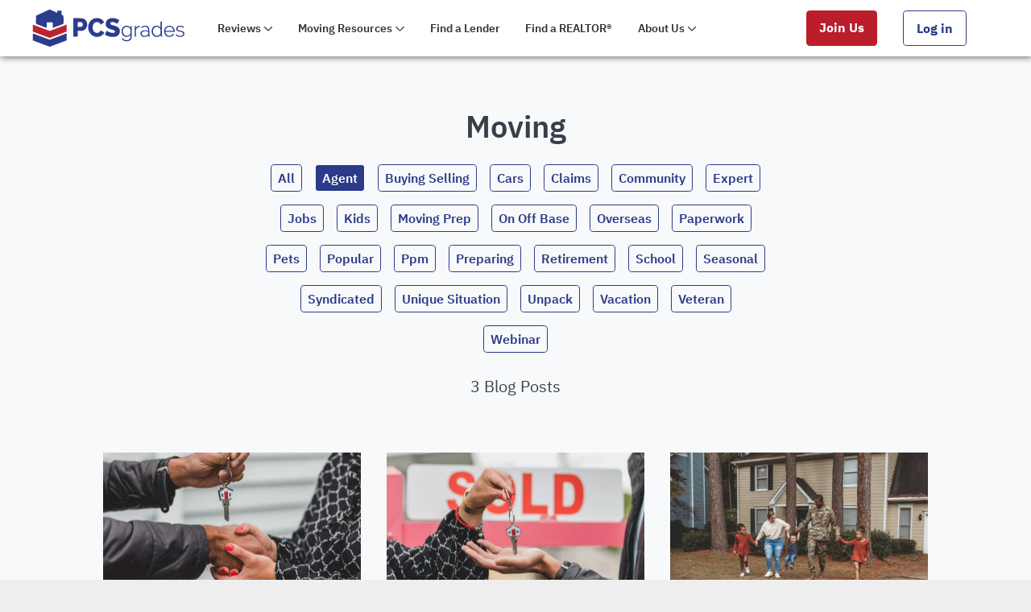

--- FILE ---
content_type: text/html
request_url: https://www.pcsgrades.com/cms/moving/tags/agent/1/
body_size: 49828
content:
<!DOCTYPE html><html lang="en"><head><meta charSet="utf-8"/><meta http-equiv="x-ua-compatible" content="ie=edge"/><meta name="viewport" content="width=device-width, initial-scale=1, shrink-to-fit=no"/><meta name="generator" content="Gatsby 5.11.0"/><meta data-react-helmet="true" name="description" content="Whether you are moving across your state or overseas, we can help you prepare for a smooth move with tips from fellow military families."/><meta data-react-helmet="true" property="og:site_name" content="PCSgrades"/><meta data-react-helmet="true" property="og:locale" content="en_US"/><meta data-react-helmet="true" property="og:url" content="https://www.pcsgrades.com/cms/moving/tags/agent/1/"/><meta data-react-helmet="true" property="og:type" content="website"/><meta data-react-helmet="true" property="og:title" content="Moving"/><meta data-react-helmet="true" property="og:description" content="Whether you are moving across your state or overseas, we can help you prepare for a smooth move with tips from fellow military families."/><meta data-react-helmet="true" property="og:image" content="https://www.pcsgrades.com/cms/images/og-family-1200x630.jpg"/><meta data-react-helmet="true" property="og:image:alt" content="Whether you are moving across your state or overseas, we can help you prepare for a smooth move with tips from fellow military families."/><meta data-react-helmet="true" name="msapplication-TileColor" content="#2c3a89"/><meta data-react-helmet="true" name="msapplication-TileImage" content="[data-uri]"/><meta data-react-helmet="true" name="theme-color" content="#2c3a89"/><meta data-react-helmet="true" name="twitter:creator" content="@pcsgrades"/><meta data-react-helmet="true" name="twitter:card" content="summary_large_image"/><meta data-react-helmet="true" name="twitter:title" content="Moving"/><meta data-react-helmet="true" name="twitter:description" content="Whether you are moving across your state or overseas, we can help you prepare for a smooth move with tips from fellow military families."/><meta data-react-helmet="true" name="twitter:image" content="https://www.pcsgrades.com/cms/images/og-family-1200x630.jpg"/><meta data-react-helmet="true" name="twitter:image:alt" content="Whether you are moving across your state or overseas, we can help you prepare for a smooth move with tips from fellow military families."/><meta name="theme-color" content="#2c3a89"/><style data-href="/cms/styles.11fdb97ead6c22f672e7.css" data-identity="gatsby-global-css">@charset "UTF-8";*,:after,:before{background-repeat:no-repeat;box-sizing:border-box}:after,:before{text-decoration:inherit;vertical-align:inherit}:where(:root){word-wrap:break-word;-webkit-tap-highlight-color:transparent;-webkit-text-size-adjust:100%;cursor:default;line-height:1.5;-moz-tab-size:4;-o-tab-size:4;tab-size:4}:where(body){margin:0}:where(h1){font-size:2em;margin:.67em 0}:where(dl,ol,ul) :where(dl,ol,ul){margin:0}:where(hr){color:inherit;height:0}:where(nav) :where(ol,ul){list-style-type:none;padding:0}:where(nav li):before{content:"\200B";float:left}:where(pre){font-family:monospace,monospace;font-size:1em;overflow:auto}:where(abbr[title]){text-decoration:underline;-webkit-text-decoration:underline dotted;text-decoration:underline dotted}:where(b,strong){font-weight:bolder}:where(code,kbd,samp){font-family:monospace,monospace;font-size:1em}:where(small){font-size:80%}:where(audio,canvas,iframe,img,svg,video){vertical-align:middle}:where(iframe){border-style:none}:where(svg:not([fill])){fill:currentColor}:where(table){border-collapse:collapse;border-color:inherit;text-indent:0}:where(button,input,select){margin:0}:where(button,[type=button i],[type=reset i],[type=submit i]){-webkit-appearance:button}:where(fieldset){border:1px solid #a0a0a0}:where(progress){vertical-align:baseline}:where(textarea){margin:0;resize:vertical}:where([type=search i]){-webkit-appearance:textfield;outline-offset:-2px}::-webkit-inner-spin-button,::-webkit-outer-spin-button{height:auto}::-webkit-input-placeholder{color:inherit;opacity:.54}::-webkit-search-decoration{-webkit-appearance:none}::-webkit-file-upload-button{-webkit-appearance:button;font:inherit}:where(dialog){background-color:#fff;border:solid;color:#000;height:-moz-fit-content;height:fit-content;left:0;margin:auto;padding:1em;position:absolute;right:0;width:-moz-fit-content;width:fit-content}:where(dialog:not([open])){display:none}:where(details>summary:first-of-type){display:list-item}:where([aria-busy=true i]){cursor:progress}:where([aria-controls]){cursor:pointer}:where([aria-disabled=true i],[disabled]){cursor:not-allowed}:where([aria-hidden=false i][hidden]){display:inline;display:initial}:where([aria-hidden=false i][hidden]:not(:focus)){clip:rect(0,0,0,0);position:absolute}.mdc-elevation--z0{box-shadow:0 0 0 0 rgba(0,0,0,.2),0 0 0 0 rgba(0,0,0,.14),0 0 0 0 rgba(0,0,0,.12)}.mdc-elevation--z1{box-shadow:0 2px 1px -1px rgba(0,0,0,.2),0 1px 1px 0 rgba(0,0,0,.14),0 1px 3px 0 rgba(0,0,0,.12)}.mdc-elevation--z2{box-shadow:0 3px 1px -2px rgba(0,0,0,.2),0 2px 2px 0 rgba(0,0,0,.14),0 1px 5px 0 rgba(0,0,0,.12)}.mdc-elevation--z3{box-shadow:0 3px 3px -2px rgba(0,0,0,.2),0 3px 4px 0 rgba(0,0,0,.14),0 1px 8px 0 rgba(0,0,0,.12)}.mdc-elevation--z4{box-shadow:0 2px 4px -1px rgba(0,0,0,.2),0 4px 5px 0 rgba(0,0,0,.14),0 1px 10px 0 rgba(0,0,0,.12)}.mdc-elevation--z5{box-shadow:0 3px 5px -1px rgba(0,0,0,.2),0 5px 8px 0 rgba(0,0,0,.14),0 1px 14px 0 rgba(0,0,0,.12)}.mdc-elevation--z6{box-shadow:0 3px 5px -1px rgba(0,0,0,.2),0 6px 10px 0 rgba(0,0,0,.14),0 1px 18px 0 rgba(0,0,0,.12)}.mdc-elevation--z7{box-shadow:0 4px 5px -2px rgba(0,0,0,.2),0 7px 10px 1px rgba(0,0,0,.14),0 2px 16px 1px rgba(0,0,0,.12)}.mdc-elevation--z8{box-shadow:0 5px 5px -3px rgba(0,0,0,.2),0 8px 10px 1px rgba(0,0,0,.14),0 3px 14px 2px rgba(0,0,0,.12)}.mdc-elevation--z9{box-shadow:0 5px 6px -3px rgba(0,0,0,.2),0 9px 12px 1px rgba(0,0,0,.14),0 3px 16px 2px rgba(0,0,0,.12)}.mdc-elevation--z10{box-shadow:0 6px 6px -3px rgba(0,0,0,.2),0 10px 14px 1px rgba(0,0,0,.14),0 4px 18px 3px rgba(0,0,0,.12)}.mdc-elevation--z11{box-shadow:0 6px 7px -4px rgba(0,0,0,.2),0 11px 15px 1px rgba(0,0,0,.14),0 4px 20px 3px rgba(0,0,0,.12)}.mdc-elevation--z12{box-shadow:0 7px 8px -4px rgba(0,0,0,.2),0 12px 17px 2px rgba(0,0,0,.14),0 5px 22px 4px rgba(0,0,0,.12)}.mdc-elevation--z13{box-shadow:0 7px 8px -4px rgba(0,0,0,.2),0 13px 19px 2px rgba(0,0,0,.14),0 5px 24px 4px rgba(0,0,0,.12)}.mdc-elevation--z14{box-shadow:0 7px 9px -4px rgba(0,0,0,.2),0 14px 21px 2px rgba(0,0,0,.14),0 5px 26px 4px rgba(0,0,0,.12)}.mdc-elevation--z15{box-shadow:0 8px 9px -5px rgba(0,0,0,.2),0 15px 22px 2px rgba(0,0,0,.14),0 6px 28px 5px rgba(0,0,0,.12)}.mdc-elevation--z16{box-shadow:0 8px 10px -5px rgba(0,0,0,.2),0 16px 24px 2px rgba(0,0,0,.14),0 6px 30px 5px rgba(0,0,0,.12)}.mdc-elevation--z17{box-shadow:0 8px 11px -5px rgba(0,0,0,.2),0 17px 26px 2px rgba(0,0,0,.14),0 6px 32px 5px rgba(0,0,0,.12)}.mdc-elevation--z18{box-shadow:0 9px 11px -5px rgba(0,0,0,.2),0 18px 28px 2px rgba(0,0,0,.14),0 7px 34px 6px rgba(0,0,0,.12)}.mdc-elevation--z19{box-shadow:0 9px 12px -6px rgba(0,0,0,.2),0 19px 29px 2px rgba(0,0,0,.14),0 7px 36px 6px rgba(0,0,0,.12)}.mdc-elevation--z20{box-shadow:0 10px 13px -6px rgba(0,0,0,.2),0 20px 31px 3px rgba(0,0,0,.14),0 8px 38px 7px rgba(0,0,0,.12)}.mdc-elevation--z21{box-shadow:0 10px 13px -6px rgba(0,0,0,.2),0 21px 33px 3px rgba(0,0,0,.14),0 8px 40px 7px rgba(0,0,0,.12)}.mdc-elevation--z22{box-shadow:0 10px 14px -6px rgba(0,0,0,.2),0 22px 35px 3px rgba(0,0,0,.14),0 8px 42px 7px rgba(0,0,0,.12)}.mdc-elevation--z23{box-shadow:0 11px 14px -7px rgba(0,0,0,.2),0 23px 36px 3px rgba(0,0,0,.14),0 9px 44px 8px rgba(0,0,0,.12)}.mdc-elevation--z24{box-shadow:0 11px 15px -7px rgba(0,0,0,.2),0 24px 38px 3px rgba(0,0,0,.14),0 9px 46px 8px rgba(0,0,0,.12)}.mdc-elevation-transition{transition:box-shadow .28s cubic-bezier(.4,0,.2,1);will-change:box-shadow}main ol,main p,main ul{margin-bottom:1rem}main ol:last-child,main p:last-child,main ul:last-child{margin-bottom:0}.fs-3xl,h1{font-size:2.375rem;font-weight:600;line-height:2.875rem}@media(max-width:40em){.fs-3xl,h1{font-size:2.125rem;line-height:2.625rem}}.fs-2xl,h2{font-size:2.125rem;font-weight:800;line-height:2.625rem}@media(max-width:40em){.fs-2xl,h2{font-size:1.875rem;line-height:2.375rem}}.fs-xl,h3{font-size:1.875rem;font-weight:800;line-height:2.375rem}@media(max-width:40em){.fs-xl,h3{font-size:1.625rem;line-height:2.125rem}}.fs-lg,h4,h5,h6{font-size:1.625rem;font-weight:600;line-height:2.125rem}@media(max-width:40em){.fs-lg,h4,h5,h6{font-size:1.375rem;line-height:1.875rem}}.fs-base,ol,p,ul{font-size:1.25rem;font-weight:400;line-height:1.75rem}@media(max-width:40em){.fs-base,ol,p,ul{font-size:1.125rem;line-height:1.625rem}}.fs-sm,small{font-size:1rem;font-weight:400;line-height:1.5rem}@media(max-width:40em){.fs-sm,small{font-size:.875rem;line-height:1.375rem}}.fs-xs{font-size:.875rem;font-weight:400;line-height:1.375rem}@media(max-width:40em){.fs-xs{font-size:.75rem;line-height:1.25rem}}:root{--breakpoint-sm:480px;--breakpoint-md:768px;--breakpoint-lg:1024px;--color-blue-darker:#0a1552;--color-blue-dark:#1b286e;--color-blue:#2c3a89;--color-blue-light:#455298;--color-blue-lighter:#6a75b2;--color-red-darker:#860300;--color-red-dark:#ae0e0a;--color-red:#d91e18;--color-red-light:#eb4844;--color-red-lighter:#ff7470;--color-ink:#1d1f20;--color-white:#fff;--p-surface:#fff;--p-text:#1d1f20;--p-action-primary:#2c3a89;--p-text-on-primary:#fff;--p-action-primary-hovered:#1b286e;--p-action-primary-pressed:#0a1552;--control-height:36px;--spacing-0:0;--spacing-1:4px;--spacing-2:8px;--spacing-3:12px;--spacing-4:16px;--spacing-5:24px;--spacing-6:32px;--spacing-7:40px;--spacing-8:48px;--spacing-9:64px;--spacing-10:80px;--spacing-11:96px;--spacing-12:160px}@font-face{font-display:swap;font-family:IBM Plex Sans;font-style:normal;font-weight:300;src:local("IBM Plex Sans Light"),local("IBMPlexSans-Light"),url(/cms/static/ibm-plex-sans-v7-latin-300-6e3d5c96e61305578cbcf9f3272d3dfb.woff2) format("woff2"),url(/cms/static/ibm-plex-sans-v7-latin-300-1b5879183f41bea24c5b02a318a738a7.woff) format("woff")}@font-face{font-display:swap;font-family:IBM Plex Sans;font-style:italic;font-weight:300;src:local("IBM Plex Sans Light Italic"),local("IBMPlexSans-LightItalic"),url(/cms/static/ibm-plex-sans-v7-latin-300italic-a6a63763b499d2b2d60537c4c2a2719b.woff2) format("woff2"),url(/cms/static/ibm-plex-sans-v7-latin-300italic-1e157197da4951badb6ade818e6e6da5.woff) format("woff")}@font-face{font-display:swap;font-family:IBM Plex Sans;font-style:normal;font-weight:400;src:local("IBM Plex Sans"),local("IBMPlexSans"),url(/cms/static/ibm-plex-sans-v7-latin-regular-d55c14f89d051401dc636fe6e23514e3.woff2) format("woff2"),url(/cms/static/ibm-plex-sans-v7-latin-regular-878a08a6fc537e5fb30919bc3cec0f48.woff) format("woff")}@font-face{font-display:swap;font-family:IBM Plex Sans;font-style:italic;font-weight:400;src:local("IBM Plex Sans Italic"),local("IBMPlexSans-Italic"),url(/cms/static/ibm-plex-sans-v7-latin-italic-a8805f00c6b6549cd161f18349851d0e.woff2) format("woff2"),url(/cms/static/ibm-plex-sans-v7-latin-italic-841e96c9c1ff742326119c18e7a9c333.woff) format("woff")}@font-face{font-display:swap;font-family:IBM Plex Sans;font-style:normal;font-weight:600;src:local("IBM Plex Sans SemiBold"),local("IBMPlexSans-SemiBold"),url(/cms/static/ibm-plex-sans-v7-latin-600-b1bbdcb6d0a2e20735af3a61e8469d32.woff2) format("woff2"),url(/cms/static/ibm-plex-sans-v7-latin-600-5e0b286076f1031aea0b4407b6da1f06.woff) format("woff")}@font-face{font-display:swap;font-family:IBM Plex Sans;font-style:italic;font-weight:600;src:local("IBM Plex Sans SemiBold Italic"),local("IBMPlexSans-SemiBoldItalic"),url(/cms/static/ibm-plex-sans-v7-latin-600italic-f99154dd9314e897268ea311d32b0283.woff2) format("woff2"),url(/cms/static/ibm-plex-sans-v7-latin-600italic-f913408e436a0b7d3da236593e1b868b.woff) format("woff")}@font-face{font-display:swap;font-family:IBM Plex Sans;font-style:normal;font-weight:700;src:local("IBM Plex Sans Bold"),local("IBMPlexSans-Bold"),url(/cms/static/ibm-plex-sans-v7-latin-700-82aca7bc89504fbea8a3526c0fae854a.woff2) format("woff2"),url(/cms/static/ibm-plex-sans-v7-latin-700-20f5a013a82a959c8dc944d65cdc099c.woff) format("woff")}body{font-family:IBM Plex Sans,Helvetica,Arial,sans-serif}a{word-wrap:break-word;color:#5f64ba;-webkit-text-decoration:none;text-decoration:none}a:hover,a:visited{color:#00155b}a:hover{-webkit-text-decoration:underline;text-decoration:underline}main{background:#f7f9fa;font-size:1.25rem;line-height:1.75rem}@media(max-width:40em){main{font-size:1.125rem;line-height:1.625rem}}main .cms-section:nth-child(2n){background:#fff}.mdc-touch-target-wrapper{display:inline}.mdc-button{-moz-osx-font-smoothing:grayscale;-webkit-font-smoothing:antialiased;align-items:center;-webkit-appearance:none;border:none;border-radius:4px;border-radius:var(--mdc-shape-small,4px);box-sizing:border-box;display:inline-flex;font-family:Roboto,sans-serif;font-family:var(--mdc-typography-button-font-family,var(--mdc-typography-font-family,Roboto,sans-serif));font-size:.875rem;font-size:var(--mdc-typography-button-font-size,.875rem);font-weight:500;font-weight:var(--mdc-typography-button-font-weight,500);height:36px;justify-content:center;letter-spacing:.0892857143em;letter-spacing:var(--mdc-typography-button-letter-spacing,.0892857143em);line-height:2.25rem;line-height:var(--mdc-typography-button-line-height,2.25rem);line-height:inherit;min-width:64px;outline:none;overflow:visible;padding:0 8px;position:relative;-webkit-text-decoration:none;text-decoration:none;-webkit-text-decoration:var(--mdc-typography-button-text-decoration,none);text-decoration:var(--mdc-typography-button-text-decoration,none);text-transform:uppercase;text-transform:var(--mdc-typography-button-text-transform,uppercase);-webkit-user-select:none;-moz-user-select:none;user-select:none;vertical-align:middle}.mdc-button .mdc-elevation-overlay{height:100%;left:0;top:0;width:100%}.mdc-button::-moz-focus-inner{border:0;padding:0}.mdc-button:active{outline:none}.mdc-button:hover{cursor:pointer}.mdc-button:disabled{cursor:default;pointer-events:none}.mdc-button .mdc-button__ripple{border-radius:4px;border-radius:var(--mdc-shape-small,4px)}.mdc-button:disabled,.mdc-button:not(:disabled){background-color:transparent}.mdc-button .mdc-button__icon{display:inline-block;font-size:18px;height:18px;margin-left:0;margin-right:8px;vertical-align:top;width:18px}.mdc-button .mdc-button__icon[dir=rtl],[dir=rtl] .mdc-button .mdc-button__icon{margin-left:8px;margin-right:0}.mdc-button .mdc-button__touch{height:48px;left:0;position:absolute;right:0;top:50%;transform:translateY(-50%)}.mdc-button:not(:disabled){color:#6200ee;color:var(--mdc-theme-primary,#6200ee)}.mdc-button:disabled{color:rgba(0,0,0,.38)}.mdc-button__label+.mdc-button__icon{margin-left:8px;margin-right:0}.mdc-button__label+.mdc-button__icon[dir=rtl],[dir=rtl] .mdc-button__label+.mdc-button__icon{margin-left:0;margin-right:8px}svg.mdc-button__icon{fill:currentColor}.mdc-button--outlined .mdc-button__icon,.mdc-button--raised .mdc-button__icon,.mdc-button--unelevated .mdc-button__icon{margin-left:-4px;margin-right:8px}.mdc-button--outlined .mdc-button__icon[dir=rtl],.mdc-button--outlined .mdc-button__label+.mdc-button__icon,.mdc-button--raised .mdc-button__icon[dir=rtl],.mdc-button--raised .mdc-button__label+.mdc-button__icon,.mdc-button--unelevated .mdc-button__icon[dir=rtl],.mdc-button--unelevated .mdc-button__label+.mdc-button__icon,[dir=rtl] .mdc-button--outlined .mdc-button__icon,[dir=rtl] .mdc-button--raised .mdc-button__icon,[dir=rtl] .mdc-button--unelevated .mdc-button__icon{margin-left:8px;margin-right:-4px}.mdc-button--outlined .mdc-button__label+.mdc-button__icon[dir=rtl],.mdc-button--raised .mdc-button__label+.mdc-button__icon[dir=rtl],.mdc-button--unelevated .mdc-button__label+.mdc-button__icon[dir=rtl],[dir=rtl] .mdc-button--outlined .mdc-button__label+.mdc-button__icon,[dir=rtl] .mdc-button--raised .mdc-button__label+.mdc-button__icon,[dir=rtl] .mdc-button--unelevated .mdc-button__label+.mdc-button__icon{margin-left:-4px;margin-right:8px}.mdc-button--raised,.mdc-button--unelevated{padding:0 16px}.mdc-button--raised:not(:disabled),.mdc-button--unelevated:not(:disabled){background-color:#6200ee;background-color:var(--mdc-theme-primary,#6200ee);color:#fff;color:var(--mdc-theme-on-primary,#fff)}.mdc-button--raised:disabled,.mdc-button--unelevated:disabled{background-color:rgba(0,0,0,.12);color:rgba(0,0,0,.38)}.mdc-button--raised{box-shadow:0 3px 1px -2px rgba(0,0,0,.2),0 2px 2px 0 rgba(0,0,0,.14),0 1px 5px 0 rgba(0,0,0,.12);transition:box-shadow .28s cubic-bezier(.4,0,.2,1)}.mdc-button--raised:focus,.mdc-button--raised:hover{box-shadow:0 2px 4px -1px rgba(0,0,0,.2),0 4px 5px 0 rgba(0,0,0,.14),0 1px 10px 0 rgba(0,0,0,.12)}.mdc-button--raised:active{box-shadow:0 5px 5px -3px rgba(0,0,0,.2),0 8px 10px 1px rgba(0,0,0,.14),0 3px 14px 2px rgba(0,0,0,.12)}.mdc-button--raised:disabled{box-shadow:0 0 0 0 rgba(0,0,0,.2),0 0 0 0 rgba(0,0,0,.14),0 0 0 0 rgba(0,0,0,.12)}.mdc-button--outlined{border-style:solid;border-width:1px;padding:0 15px}.mdc-button--outlined .mdc-button__ripple{border:1px solid transparent;left:-1px;top:-1px}.mdc-button--outlined .mdc-button__touch{left:-1px;width:calc(100% + 2px)}.mdc-button--outlined:disabled,.mdc-button--outlined:not(:disabled){border-color:rgba(0,0,0,.12)}.mdc-button--touch{margin-bottom:6px;margin-top:6px}.mdc-button{--mdc-ripple-fg-size:0;--mdc-ripple-left:0;--mdc-ripple-top:0;--mdc-ripple-fg-scale:1;--mdc-ripple-fg-translate-end:0;--mdc-ripple-fg-translate-start:0;-webkit-tap-highlight-color:rgba(0,0,0,0);will-change:transform,opacity}.mdc-button .mdc-button__ripple:after,.mdc-button .mdc-button__ripple:before{border-radius:50%;content:"";opacity:0;pointer-events:none;position:absolute}.mdc-button .mdc-button__ripple:before{transition:opacity 15ms linear,background-color 15ms linear;z-index:1}.mdc-button.mdc-ripple-upgraded .mdc-button__ripple:before{transform:scale(1);transform:scale(var(--mdc-ripple-fg-scale,1))}.mdc-button.mdc-ripple-upgraded .mdc-button__ripple:after{left:0;top:0;transform:scale(0);transform-origin:center center}.mdc-button.mdc-ripple-upgraded--unbounded .mdc-button__ripple:after{left:0;left:var(--mdc-ripple-left,0);top:0;top:var(--mdc-ripple-top,0)}.mdc-button.mdc-ripple-upgraded--foreground-activation .mdc-button__ripple:after{animation:mdc-ripple-fg-radius-in 225ms forwards,mdc-ripple-fg-opacity-in 75ms forwards}.mdc-button.mdc-ripple-upgraded--foreground-deactivation .mdc-button__ripple:after{animation:mdc-ripple-fg-opacity-out .15s;transform:translate(0) scale(1);transform:translate(var(--mdc-ripple-fg-translate-end,0)) scale(var(--mdc-ripple-fg-scale,1))}.mdc-button .mdc-button__ripple:after,.mdc-button .mdc-button__ripple:before{height:200%;left:-50%;top:-50%;width:200%}.mdc-button.mdc-ripple-upgraded .mdc-button__ripple:after{height:100%;height:var(--mdc-ripple-fg-size,100%);width:100%;width:var(--mdc-ripple-fg-size,100%)}.mdc-button .mdc-button__ripple:after,.mdc-button .mdc-button__ripple:before{background-color:#6200ee;background-color:var(--mdc-theme-primary,#6200ee)}.mdc-button:hover .mdc-button__ripple:before{opacity:.04}.mdc-button.mdc-ripple-upgraded--background-focused .mdc-button__ripple:before,.mdc-button:not(.mdc-ripple-upgraded):focus .mdc-button__ripple:before{opacity:.12;transition-duration:75ms}.mdc-button:not(.mdc-ripple-upgraded) .mdc-button__ripple:after{transition:opacity .15s linear}.mdc-button:not(.mdc-ripple-upgraded):active .mdc-button__ripple:after{opacity:.12;transition-duration:75ms}.mdc-button.mdc-ripple-upgraded{--mdc-ripple-fg-opacity:0.12}.mdc-button .mdc-button__ripple{box-sizing:content-box;height:100%;overflow:hidden;position:absolute;width:100%}.mdc-button:not(.mdc-button--outlined) .mdc-button__ripple{left:0;top:0}.mdc-button--raised .mdc-button__ripple:after,.mdc-button--raised .mdc-button__ripple:before,.mdc-button--unelevated .mdc-button__ripple:after,.mdc-button--unelevated .mdc-button__ripple:before{background-color:#fff;background-color:var(--mdc-theme-on-primary,#fff)}.mdc-button--raised:hover .mdc-button__ripple:before,.mdc-button--unelevated:hover .mdc-button__ripple:before{opacity:.08}.mdc-button--raised.mdc-ripple-upgraded--background-focused .mdc-button__ripple:before,.mdc-button--raised:not(.mdc-ripple-upgraded):focus .mdc-button__ripple:before,.mdc-button--unelevated.mdc-ripple-upgraded--background-focused .mdc-button__ripple:before,.mdc-button--unelevated:not(.mdc-ripple-upgraded):focus .mdc-button__ripple:before{opacity:.24;transition-duration:75ms}.mdc-button--raised:not(.mdc-ripple-upgraded) .mdc-button__ripple:after,.mdc-button--unelevated:not(.mdc-ripple-upgraded) .mdc-button__ripple:after{transition:opacity .15s linear}.mdc-button--raised:not(.mdc-ripple-upgraded):active .mdc-button__ripple:after,.mdc-button--unelevated:not(.mdc-ripple-upgraded):active .mdc-button__ripple:after{opacity:.24;transition-duration:75ms}.mdc-button--raised.mdc-ripple-upgraded,.mdc-button--unelevated.mdc-ripple-upgraded{--mdc-ripple-fg-opacity:0.24}.rmwc-icon--component[disabled],.rmwc-icon--url[disabled],[disabled]>.rmwc-icon--component,[disabled]>.rmwc-icon--url{opacity:.38}.rmwc-icon--url{background-position:50%;background-repeat:no-repeat;background-size:1em;font-size:1.5rem;min-height:1em;min-width:1em}.rmwc-icon--size-xsmall{font-size:1.125rem;height:1em;width:1em}.rmwc-icon--size-small{font-size:1.25rem;height:1em;width:1em}.rmwc-icon--size-medium{font-size:1.5rem;height:1em;width:1em}.rmwc-icon--size-large{font-size:2.25rem;height:1em;width:1em}.rmwc-icon--size-xlarge{font-size:3rem;height:1em;width:1em}.mdc-ripple-surface{--mdc-ripple-fg-size:0;--mdc-ripple-left:0;--mdc-ripple-top:0;--mdc-ripple-fg-scale:1;--mdc-ripple-fg-translate-end:0;--mdc-ripple-fg-translate-start:0;-webkit-tap-highlight-color:rgba(0,0,0,0);outline:none;overflow:hidden;position:relative;will-change:transform,opacity}.mdc-ripple-surface:after,.mdc-ripple-surface:before{border-radius:50%;content:"";opacity:0;pointer-events:none;position:absolute}.mdc-ripple-surface:before{transition:opacity 15ms linear,background-color 15ms linear;z-index:1}.mdc-ripple-surface.mdc-ripple-upgraded:before{transform:scale(1);transform:scale(var(--mdc-ripple-fg-scale,1))}.mdc-ripple-surface.mdc-ripple-upgraded:after{left:0;top:0;transform:scale(0);transform-origin:center center}.mdc-ripple-surface.mdc-ripple-upgraded--unbounded:after{left:0;left:var(--mdc-ripple-left,0);top:0;top:var(--mdc-ripple-top,0)}.mdc-ripple-surface.mdc-ripple-upgraded--foreground-activation:after{animation:mdc-ripple-fg-radius-in 225ms forwards,mdc-ripple-fg-opacity-in 75ms forwards}.mdc-ripple-surface.mdc-ripple-upgraded--foreground-deactivation:after{animation:mdc-ripple-fg-opacity-out .15s;transform:translate(0) scale(1);transform:translate(var(--mdc-ripple-fg-translate-end,0)) scale(var(--mdc-ripple-fg-scale,1))}.mdc-ripple-surface:after,.mdc-ripple-surface:before{background-color:#000}.mdc-ripple-surface:hover:before{opacity:.04}.mdc-ripple-surface.mdc-ripple-upgraded--background-focused:before,.mdc-ripple-surface:not(.mdc-ripple-upgraded):focus:before{opacity:.12;transition-duration:75ms}.mdc-ripple-surface:not(.mdc-ripple-upgraded):after{transition:opacity .15s linear}.mdc-ripple-surface:not(.mdc-ripple-upgraded):active:after{opacity:.12;transition-duration:75ms}.mdc-ripple-surface.mdc-ripple-upgraded{--mdc-ripple-fg-opacity:0.12}.mdc-ripple-surface:after,.mdc-ripple-surface:before{height:200%;left:-50%;top:-50%;width:200%}.mdc-ripple-surface.mdc-ripple-upgraded:after{height:100%;height:var(--mdc-ripple-fg-size,100%);width:100%;width:var(--mdc-ripple-fg-size,100%)}.mdc-ripple-surface[data-mdc-ripple-is-unbounded]{overflow:visible}.mdc-ripple-surface[data-mdc-ripple-is-unbounded]:after,.mdc-ripple-surface[data-mdc-ripple-is-unbounded]:before{height:100%;left:0;top:0;width:100%}.mdc-ripple-surface[data-mdc-ripple-is-unbounded].mdc-ripple-upgraded:after,.mdc-ripple-surface[data-mdc-ripple-is-unbounded].mdc-ripple-upgraded:before{height:100%;height:var(--mdc-ripple-fg-size,100%);left:0;left:var(--mdc-ripple-left,0);top:0;top:var(--mdc-ripple-top,0);width:100%;width:var(--mdc-ripple-fg-size,100%)}.mdc-ripple-surface[data-mdc-ripple-is-unbounded].mdc-ripple-upgraded:after{height:100%;height:var(--mdc-ripple-fg-size,100%);width:100%;width:var(--mdc-ripple-fg-size,100%)}.mdc-ripple-surface--primary:after,.mdc-ripple-surface--primary:before{background-color:#6200ee;background-color:var(--mdc-theme-primary,#6200ee)}.mdc-ripple-surface--primary:hover:before{opacity:.04}.mdc-ripple-surface--primary.mdc-ripple-upgraded--background-focused:before,.mdc-ripple-surface--primary:not(.mdc-ripple-upgraded):focus:before{opacity:.12;transition-duration:75ms}.mdc-ripple-surface--primary:not(.mdc-ripple-upgraded):after{transition:opacity .15s linear}.mdc-ripple-surface--primary:not(.mdc-ripple-upgraded):active:after{opacity:.12;transition-duration:75ms}.mdc-ripple-surface--primary.mdc-ripple-upgraded{--mdc-ripple-fg-opacity:0.12}.mdc-ripple-surface--accent:after,.mdc-ripple-surface--accent:before{background-color:#018786;background-color:var(--mdc-theme-secondary,#018786)}.mdc-ripple-surface--accent:hover:before{opacity:.04}.mdc-ripple-surface--accent.mdc-ripple-upgraded--background-focused:before,.mdc-ripple-surface--accent:not(.mdc-ripple-upgraded):focus:before{opacity:.12;transition-duration:75ms}.mdc-ripple-surface--accent:not(.mdc-ripple-upgraded):after{transition:opacity .15s linear}.mdc-ripple-surface--accent:not(.mdc-ripple-upgraded):active:after{opacity:.12;transition-duration:75ms}.mdc-ripple-surface--accent.mdc-ripple-upgraded{--mdc-ripple-fg-opacity:0.12}.mdc-drawer{background-color:#fff;background-color:var(--mdc-theme-surface,#fff);border-bottom-left-radius:0;border-bottom-right-radius:0;border-bottom-right-radius:var(--mdc-shape-large,0);border-right:1px solid;border-color:rgba(0,0,0,.12);border-top-left-radius:0;border-top-right-radius:0;border-top-right-radius:var(--mdc-shape-large,0);box-sizing:border-box;display:flex;flex-direction:column;flex-shrink:0;height:100%;overflow:hidden;transition-property:transform;transition-timing-function:cubic-bezier(.4,0,.2,1);width:256px;z-index:6}.mdc-drawer .mdc-drawer__title{color:rgba(0,0,0,.87)}.mdc-drawer .mdc-drawer__subtitle,.mdc-drawer .mdc-list-group__subheader,.mdc-drawer .mdc-list-item__graphic{color:rgba(0,0,0,.6)}.mdc-drawer .mdc-list-item{color:rgba(0,0,0,.87)}.mdc-drawer .mdc-list-item--activated .mdc-list-item__graphic{color:#6200ee}.mdc-drawer .mdc-list-item--activated{color:rgba(98,0,238,.87)}.mdc-drawer[dir=rtl],[dir=rtl] .mdc-drawer{border-bottom-left-radius:0;border-bottom-left-radius:var(--mdc-shape-large,0);border-bottom-right-radius:0;border-top-left-radius:0;border-top-left-radius:var(--mdc-shape-large,0);border-top-right-radius:0}.mdc-drawer .mdc-list-item{border-radius:4px;border-radius:var(--mdc-shape-small,4px)}.mdc-drawer.mdc-drawer--open:not(.mdc-drawer--closing)+.mdc-drawer-app-content{margin-left:256px;margin-right:0}.mdc-drawer.mdc-drawer--open:not(.mdc-drawer--closing)+.mdc-drawer-app-content[dir=rtl],[dir=rtl] .mdc-drawer.mdc-drawer--open:not(.mdc-drawer--closing)+.mdc-drawer-app-content{margin-left:0;margin-right:256px}.mdc-drawer[dir=rtl],[dir=rtl] .mdc-drawer{border-left-style:solid;border-left-width:1px;border-right-style:none;border-right-width:0}.mdc-drawer .mdc-list-item{-moz-osx-font-smoothing:grayscale;-webkit-font-smoothing:antialiased;font-family:Roboto,sans-serif;font-family:var(--mdc-typography-subtitle2-font-family,var(--mdc-typography-font-family,Roboto,sans-serif));font-size:.875rem;font-size:var(--mdc-typography-subtitle2-font-size,.875rem);font-weight:500;font-weight:var(--mdc-typography-subtitle2-font-weight,500);height:40px;letter-spacing:.0071428571em;letter-spacing:var(--mdc-typography-subtitle2-letter-spacing,.0071428571em);line-height:1.375rem;line-height:var(--mdc-typography-subtitle2-line-height,1.375rem);margin:8px;padding:0 8px;text-decoration:inherit;-webkit-text-decoration:inherit;-webkit-text-decoration:var(--mdc-typography-subtitle2-text-decoration,inherit);text-decoration:var(--mdc-typography-subtitle2-text-decoration,inherit);text-transform:inherit;text-transform:var(--mdc-typography-subtitle2-text-transform,inherit)}.mdc-drawer .mdc-list-item:first-child{margin-top:2px}.mdc-drawer .mdc-list-item:last-child{margin-bottom:0}.mdc-drawer .mdc-list-group__subheader{-moz-osx-font-smoothing:grayscale;-webkit-font-smoothing:antialiased;display:block;font-family:Roboto,sans-serif;font-family:var(--mdc-typography-body2-font-family,var(--mdc-typography-font-family,Roboto,sans-serif));font-size:.875rem;font-size:var(--mdc-typography-body2-font-size,.875rem);font-weight:400;font-weight:var(--mdc-typography-body2-font-weight,400);letter-spacing:.0178571429em;letter-spacing:var(--mdc-typography-body2-letter-spacing,.0178571429em);line-height:1.25rem;line-height:var(--mdc-typography-body2-line-height,1.25rem);line-height:normal;margin:0;padding:0 16px;text-decoration:inherit;-webkit-text-decoration:inherit;-webkit-text-decoration:var(--mdc-typography-body2-text-decoration,inherit);text-decoration:var(--mdc-typography-body2-text-decoration,inherit);text-transform:inherit;text-transform:var(--mdc-typography-body2-text-transform,inherit)}.mdc-drawer .mdc-list-group__subheader:before{content:"";display:inline-block;height:24px;vertical-align:0;width:0}.mdc-drawer .mdc-list-divider{margin:3px 0 4px}.mdc-drawer .mdc-list-item__graphic,.mdc-drawer .mdc-list-item__text{pointer-events:none}.mdc-drawer--animate{transform:translateX(-100%)}.mdc-drawer--animate[dir=rtl],[dir=rtl] .mdc-drawer--animate{transform:translateX(100%)}.mdc-drawer--opening{transition-duration:.25s}.mdc-drawer--opening,.mdc-drawer--opening[dir=rtl],[dir=rtl] .mdc-drawer--opening{transform:translateX(0)}.mdc-drawer--closing{transform:translateX(-100%);transition-duration:.2s}.mdc-drawer--closing[dir=rtl],[dir=rtl] .mdc-drawer--closing{transform:translateX(100%)}.mdc-drawer__header{box-sizing:border-box;flex-shrink:0;min-height:64px;padding:0 16px 4px}.mdc-drawer__title{-moz-osx-font-smoothing:grayscale;-webkit-font-smoothing:antialiased;display:block;font-family:Roboto,sans-serif;font-family:var(--mdc-typography-headline6-font-family,var(--mdc-typography-font-family,Roboto,sans-serif));font-size:1.25rem;font-size:var(--mdc-typography-headline6-font-size,1.25rem);font-weight:500;font-weight:var(--mdc-typography-headline6-font-weight,500);letter-spacing:.0125em;letter-spacing:var(--mdc-typography-headline6-letter-spacing,.0125em);line-height:2rem;line-height:var(--mdc-typography-headline6-line-height,2rem);line-height:normal;margin-bottom:-20px;margin-top:0;text-decoration:inherit;-webkit-text-decoration:inherit;-webkit-text-decoration:var(--mdc-typography-headline6-text-decoration,inherit);text-decoration:var(--mdc-typography-headline6-text-decoration,inherit);text-transform:inherit;text-transform:var(--mdc-typography-headline6-text-transform,inherit)}.mdc-drawer__title:before{content:"";display:inline-block;height:36px;vertical-align:0;width:0}.mdc-drawer__title:after{content:"";display:inline-block;height:20px;vertical-align:-20px;width:0}.mdc-drawer__subtitle{-moz-osx-font-smoothing:grayscale;-webkit-font-smoothing:antialiased;display:block;font-family:Roboto,sans-serif;font-family:var(--mdc-typography-body2-font-family,var(--mdc-typography-font-family,Roboto,sans-serif));font-size:.875rem;font-size:var(--mdc-typography-body2-font-size,.875rem);font-weight:400;font-weight:var(--mdc-typography-body2-font-weight,400);letter-spacing:.0178571429em;letter-spacing:var(--mdc-typography-body2-letter-spacing,.0178571429em);line-height:1.25rem;line-height:var(--mdc-typography-body2-line-height,1.25rem);line-height:normal;margin-bottom:0;margin-top:0;text-decoration:inherit;-webkit-text-decoration:inherit;-webkit-text-decoration:var(--mdc-typography-body2-text-decoration,inherit);text-decoration:var(--mdc-typography-body2-text-decoration,inherit);text-transform:inherit;text-transform:var(--mdc-typography-body2-text-transform,inherit)}.mdc-drawer__subtitle:before{content:"";display:inline-block;height:20px;vertical-align:0;width:0}.mdc-drawer__content{-webkit-overflow-scrolling:touch;height:100%;overflow-y:auto}.mdc-drawer--dismissible{display:none;left:0;position:absolute;right:auto}.mdc-drawer--dismissible[dir=rtl],[dir=rtl] .mdc-drawer--dismissible{left:auto;right:0}.mdc-drawer--dismissible.mdc-drawer--open{display:flex}.mdc-drawer-app-content{position:relative}.mdc-drawer-app-content,.mdc-drawer-app-content[dir=rtl],[dir=rtl] .mdc-drawer-app-content{margin-left:0;margin-right:0}.mdc-drawer--modal{box-shadow:0 8px 10px -5px rgba(0,0,0,.2),0 16px 24px 2px rgba(0,0,0,.14),0 6px 30px 5px rgba(0,0,0,.12);display:none;left:0;position:fixed;right:auto}.mdc-drawer--modal+.mdc-drawer-scrim{background-color:rgba(0,0,0,.32)}.mdc-drawer--modal[dir=rtl],[dir=rtl] .mdc-drawer--modal{left:auto;right:0}.mdc-drawer--modal.mdc-drawer--open{display:flex}.mdc-drawer-scrim{display:none;height:100%;left:0;position:fixed;top:0;transition-property:opacity;transition-timing-function:cubic-bezier(.4,0,.2,1);width:100%;z-index:5}.mdc-drawer--open+.mdc-drawer-scrim{display:block}.mdc-drawer--animate+.mdc-drawer-scrim{opacity:0}.mdc-drawer--opening+.mdc-drawer-scrim{opacity:1;transition-duration:.25s}.mdc-drawer--closing+.mdc-drawer-scrim{opacity:0;transition-duration:.2s}.mdc-list{-moz-osx-font-smoothing:grayscale;-webkit-font-smoothing:antialiased;color:rgba(0,0,0,.87);color:var(--mdc-theme-text-primary-on-background,rgba(0,0,0,.87));font-family:Roboto,sans-serif;font-family:var(--mdc-typography-subtitle1-font-family,var(--mdc-typography-font-family,Roboto,sans-serif));font-size:1rem;font-size:var(--mdc-typography-subtitle1-font-size,1rem);font-weight:400;font-weight:var(--mdc-typography-subtitle1-font-weight,400);letter-spacing:.009375em;letter-spacing:var(--mdc-typography-subtitle1-letter-spacing,.009375em);line-height:1.75rem;line-height:var(--mdc-typography-subtitle1-line-height,1.75rem);line-height:1.5rem;list-style-type:none;margin:0;padding:8px 0;text-decoration:inherit;-webkit-text-decoration:inherit;-webkit-text-decoration:var(--mdc-typography-subtitle1-text-decoration,inherit);text-decoration:var(--mdc-typography-subtitle1-text-decoration,inherit);text-transform:inherit;text-transform:var(--mdc-typography-subtitle1-text-transform,inherit)}.mdc-list:focus{outline:none}.mdc-list-item__secondary-text{color:rgba(0,0,0,.54);color:var(--mdc-theme-text-secondary-on-background,rgba(0,0,0,.54))}.mdc-list-item__graphic{background-color:transparent;color:rgba(0,0,0,.38);color:var(--mdc-theme-text-icon-on-background,rgba(0,0,0,.38))}.mdc-list-item__meta{color:rgba(0,0,0,.38);color:var(--mdc-theme-text-hint-on-background,rgba(0,0,0,.38))}.mdc-list-item--disabled .mdc-list-item__text{opacity:.38}.mdc-list-item--disabled .mdc-list-item__primary-text,.mdc-list-item--disabled .mdc-list-item__secondary-text,.mdc-list-item--disabled .mdc-list-item__text{color:#000;color:var(--mdc-theme-on-surface,#000)}.mdc-list-item--activated,.mdc-list-item--activated .mdc-list-item__graphic,.mdc-list-item--selected,.mdc-list-item--selected .mdc-list-item__graphic{color:#6200ee;color:var(--mdc-theme-primary,#6200ee)}.mdc-list--dense{font-size:.812rem;padding-bottom:4px;padding-top:4px}.mdc-list-item{align-items:center;display:flex;height:48px;justify-content:flex-start;overflow:hidden;padding:0 16px;position:relative}.mdc-list-item:focus{outline:none}.mdc-list-item.mdc-ripple-upgraded--background-focused:before,.mdc-list-item:not(.mdc-list-item--selected):focus:before{border:1px solid transparent;border-radius:inherit;box-sizing:border-box;content:"";height:100%;left:0;position:absolute;top:0;width:100%}.mdc-list-item.mdc-list-item--selected:before{border:3px double transparent;border-radius:inherit;box-sizing:border-box;content:"";height:100%;left:0;position:absolute;top:0;width:100%}.mdc-list--icon-list .mdc-list-item,.mdc-list-item[dir=rtl],[dir=rtl] .mdc-list-item{padding-left:16px;padding-right:16px}.mdc-list--icon-list .mdc-list-item{height:56px}.mdc-list--icon-list .mdc-list-item[dir=rtl],[dir=rtl] .mdc-list--icon-list .mdc-list-item{padding-left:16px;padding-right:16px}.mdc-list--avatar-list .mdc-list-item{height:56px;padding-left:16px;padding-right:16px}.mdc-list--avatar-list .mdc-list-item[dir=rtl],[dir=rtl] .mdc-list--avatar-list .mdc-list-item{padding-left:16px;padding-right:16px}.mdc-list--thumbnail-list .mdc-list-item{height:56px;padding-left:16px;padding-right:16px}.mdc-list--thumbnail-list .mdc-list-item[dir=rtl],[dir=rtl] .mdc-list--thumbnail-list .mdc-list-item{padding-left:16px;padding-right:16px}.mdc-list--image-list .mdc-list-item{height:72px;padding-left:16px;padding-right:16px}.mdc-list--image-list .mdc-list-item[dir=rtl],[dir=rtl] .mdc-list--image-list .mdc-list-item{padding-left:16px;padding-right:16px}.mdc-list--video-list .mdc-list-item{height:72px;padding-left:0;padding-right:16px}.mdc-list--video-list .mdc-list-item[dir=rtl],[dir=rtl] .mdc-list--video-list .mdc-list-item{padding-left:16px;padding-right:0}.mdc-list--dense .mdc-list-item__graphic{height:20px;margin-left:0;margin-right:16px;width:20px}.mdc-list--dense .mdc-list-item__graphic[dir=rtl],[dir=rtl] .mdc-list--dense .mdc-list-item__graphic{margin-left:16px;margin-right:0}.mdc-list-item__graphic{fill:currentColor;align-items:center;flex-shrink:0;height:24px;justify-content:center;margin-left:0;margin-right:32px;-o-object-fit:cover;object-fit:cover;width:24px}.mdc-list-item__graphic[dir=rtl],[dir=rtl] .mdc-list-item__graphic{margin-left:32px;margin-right:0}.mdc-list--icon-list .mdc-list-item__graphic{height:24px;margin-left:0;margin-right:32px;width:24px}.mdc-list--icon-list .mdc-list-item__graphic[dir=rtl],[dir=rtl] .mdc-list--icon-list .mdc-list-item__graphic{margin-left:32px;margin-right:0}.mdc-list--avatar-list .mdc-list-item__graphic{border-radius:50%;height:40px;margin-left:0;margin-right:16px;width:40px}.mdc-list--avatar-list .mdc-list-item__graphic[dir=rtl],[dir=rtl] .mdc-list--avatar-list .mdc-list-item__graphic{margin-left:16px;margin-right:0}.mdc-list--thumbnail-list .mdc-list-item__graphic{height:40px;margin-left:0;margin-right:16px;width:40px}.mdc-list--thumbnail-list .mdc-list-item__graphic[dir=rtl],[dir=rtl] .mdc-list--thumbnail-list .mdc-list-item__graphic{margin-left:16px;margin-right:0}.mdc-list--image-list .mdc-list-item__graphic{height:56px;margin-left:0;margin-right:16px;width:56px}.mdc-list--image-list .mdc-list-item__graphic[dir=rtl],[dir=rtl] .mdc-list--image-list .mdc-list-item__graphic{margin-left:16px;margin-right:0}.mdc-list--video-list .mdc-list-item__graphic{height:56px;margin-left:0;margin-right:16px;width:100px}.mdc-list--video-list .mdc-list-item__graphic[dir=rtl],[dir=rtl] .mdc-list--video-list .mdc-list-item__graphic{margin-left:16px;margin-right:0}.mdc-list .mdc-list-item__graphic{display:inline-flex}.mdc-list-item__meta{margin-left:auto;margin-right:0}.mdc-list-item__meta:not(.material-icons){-moz-osx-font-smoothing:grayscale;-webkit-font-smoothing:antialiased;font-family:Roboto,sans-serif;font-family:var(--mdc-typography-caption-font-family,var(--mdc-typography-font-family,Roboto,sans-serif));font-size:.75rem;font-size:var(--mdc-typography-caption-font-size,.75rem);font-weight:400;font-weight:var(--mdc-typography-caption-font-weight,400);letter-spacing:.0333333333em;letter-spacing:var(--mdc-typography-caption-letter-spacing,.0333333333em);line-height:1.25rem;line-height:var(--mdc-typography-caption-line-height,1.25rem);text-decoration:inherit;-webkit-text-decoration:inherit;-webkit-text-decoration:var(--mdc-typography-caption-text-decoration,inherit);text-decoration:var(--mdc-typography-caption-text-decoration,inherit);text-transform:inherit;text-transform:var(--mdc-typography-caption-text-transform,inherit)}.mdc-list-item[dir=rtl] .mdc-list-item__meta,[dir=rtl] .mdc-list-item .mdc-list-item__meta{margin-left:0;margin-right:auto}.mdc-list-item__text{overflow:hidden;text-overflow:ellipsis;white-space:nowrap}.mdc-list-item__text[for]{pointer-events:none}.mdc-list-item__primary-text{display:block;line-height:normal;margin-bottom:-20px;margin-top:0;overflow:hidden;text-overflow:ellipsis;white-space:nowrap}.mdc-list-item__primary-text:before{content:"";display:inline-block;height:28px;vertical-align:0;width:0}.mdc-list-item__primary-text:after{content:"";display:inline-block;height:20px;vertical-align:-20px;width:0}.mdc-list--avatar-list .mdc-list-item__primary-text,.mdc-list--icon-list .mdc-list-item__primary-text,.mdc-list--image-list .mdc-list-item__primary-text,.mdc-list--thumbnail-list .mdc-list-item__primary-text,.mdc-list--video-list .mdc-list-item__primary-text{display:block;line-height:normal;margin-bottom:-20px;margin-top:0}.mdc-list--avatar-list .mdc-list-item__primary-text:before,.mdc-list--icon-list .mdc-list-item__primary-text:before,.mdc-list--image-list .mdc-list-item__primary-text:before,.mdc-list--thumbnail-list .mdc-list-item__primary-text:before,.mdc-list--video-list .mdc-list-item__primary-text:before{content:"";display:inline-block;height:32px;vertical-align:0;width:0}.mdc-list--avatar-list .mdc-list-item__primary-text:after,.mdc-list--icon-list .mdc-list-item__primary-text:after,.mdc-list--image-list .mdc-list-item__primary-text:after,.mdc-list--thumbnail-list .mdc-list-item__primary-text:after,.mdc-list--video-list .mdc-list-item__primary-text:after{content:"";display:inline-block;height:20px;vertical-align:-20px;width:0}.mdc-list--dense .mdc-list-item__primary-text{display:block;line-height:normal;margin-bottom:-20px;margin-top:0}.mdc-list--dense .mdc-list-item__primary-text:before{content:"";display:inline-block;height:24px;vertical-align:0;width:0}.mdc-list--dense .mdc-list-item__primary-text:after{content:"";display:inline-block;height:20px;vertical-align:-20px;width:0}.mdc-list-item__secondary-text{-moz-osx-font-smoothing:grayscale;-webkit-font-smoothing:antialiased;display:block;font-family:Roboto,sans-serif;font-family:var(--mdc-typography-body2-font-family,var(--mdc-typography-font-family,Roboto,sans-serif));font-size:.875rem;font-size:var(--mdc-typography-body2-font-size,.875rem);font-weight:400;font-weight:var(--mdc-typography-body2-font-weight,400);letter-spacing:.0178571429em;letter-spacing:var(--mdc-typography-body2-letter-spacing,.0178571429em);line-height:1.25rem;line-height:var(--mdc-typography-body2-line-height,1.25rem);line-height:normal;margin-top:0;overflow:hidden;text-decoration:inherit;-webkit-text-decoration:inherit;-webkit-text-decoration:var(--mdc-typography-body2-text-decoration,inherit);text-decoration:var(--mdc-typography-body2-text-decoration,inherit);text-overflow:ellipsis;text-transform:inherit;text-transform:var(--mdc-typography-body2-text-transform,inherit);white-space:nowrap}.mdc-list-item__secondary-text:before{content:"";display:inline-block;height:20px;vertical-align:0;width:0}.mdc-list--dense .mdc-list-item__secondary-text{font-size:inherit}.mdc-list--dense .mdc-list-item{height:40px}.mdc-list--two-line .mdc-list-item__text{align-self:flex-start}.mdc-list--two-line .mdc-list-item{height:64px}.mdc-list--two-line.mdc-list--avatar-list .mdc-list-item,.mdc-list--two-line.mdc-list--icon-list .mdc-list-item,.mdc-list--two-line.mdc-list--image-list .mdc-list-item,.mdc-list--two-line.mdc-list--thumbnail-list .mdc-list-item,.mdc-list--two-line.mdc-list--video-list .mdc-list-item{height:72px}.mdc-list--two-line.mdc-list--icon-list .mdc-list-item__graphic{align-self:flex-start;margin-top:16px}.mdc-list--avatar-list.mdc-list--dense .mdc-list-item,.mdc-list--two-line.mdc-list--dense .mdc-list-item{height:60px}.mdc-list--avatar-list.mdc-list--dense .mdc-list-item__graphic{height:36px;margin-left:0;margin-right:16px;width:36px}.mdc-list--avatar-list.mdc-list--dense .mdc-list-item__graphic[dir=rtl],[dir=rtl] .mdc-list--avatar-list.mdc-list--dense .mdc-list-item__graphic{margin-left:16px;margin-right:0}:not(.mdc-list-item--disabled).mdc-list-item{cursor:pointer}a.mdc-list-item{color:inherit;-webkit-text-decoration:none;text-decoration:none}.mdc-list-divider{border:none;border-bottom:1px solid;border-bottom-color:rgba(0,0,0,.12);height:0;margin:0}.mdc-list-divider--padded{margin-left:16px;margin-right:0;width:calc(100% - 32px)}.mdc-list-divider--padded[dir=rtl],[dir=rtl] .mdc-list-divider--padded{margin-left:0;margin-right:16px}.mdc-list-divider--inset{margin-left:72px;margin-right:0;width:calc(100% - 72px)}.mdc-list-divider--inset[dir=rtl],[dir=rtl] .mdc-list-divider--inset{margin-left:0;margin-right:72px}.mdc-list-divider--inset.mdc-list-divider--padded{margin-left:72px;margin-right:0;width:calc(100% - 88px)}.mdc-list-divider--inset.mdc-list-divider--padded[dir=rtl],[dir=rtl] .mdc-list-divider--inset.mdc-list-divider--padded{margin-left:0;margin-right:72px}.mdc-list .mdc-list-divider--inset-leading{margin-left:16px;margin-right:0;width:calc(100% - 16px)}.mdc-list .mdc-list-divider--inset-leading[dir=rtl],[dir=rtl] .mdc-list .mdc-list-divider--inset-leading{margin-left:0;margin-right:16px}.mdc-list .mdc-list-divider--inset-trailing{width:calc(100% - 16px)}.mdc-list .mdc-list-divider--inset-leading.mdc-list-divider--inset-trailing{margin-left:16px;margin-right:0;width:calc(100% - 32px)}.mdc-list .mdc-list-divider--inset-leading.mdc-list-divider--inset-trailing[dir=rtl],[dir=rtl] .mdc-list .mdc-list-divider--inset-leading.mdc-list-divider--inset-trailing{margin-left:0;margin-right:16px}.mdc-list .mdc-list-divider--inset-leading.mdc-list-divider--padding{margin-left:16px;margin-right:0;width:calc(100% - 16px)}.mdc-list .mdc-list-divider--inset-leading.mdc-list-divider--padding[dir=rtl],[dir=rtl] .mdc-list .mdc-list-divider--inset-leading.mdc-list-divider--padding{margin-left:0;margin-right:16px}.mdc-list .mdc-list-divider--inset-leading.mdc-list-divider--inset-trailing.mdc-list-divider--inset-padding{margin-left:16px;margin-right:0;width:calc(100% - 32px)}.mdc-list .mdc-list-divider--inset-leading.mdc-list-divider--inset-trailing.mdc-list-divider--inset-padding[dir=rtl],[dir=rtl] .mdc-list .mdc-list-divider--inset-leading.mdc-list-divider--inset-trailing.mdc-list-divider--inset-padding{margin-left:0;margin-right:16px}.mdc-list--icon-list .mdc-list-divider--inset-leading{margin-left:72px;margin-right:0;width:calc(100% - 72px)}.mdc-list--icon-list .mdc-list-divider--inset-leading[dir=rtl],[dir=rtl] .mdc-list--icon-list .mdc-list-divider--inset-leading{margin-left:0;margin-right:72px}.mdc-list--icon-list .mdc-list-divider--inset-trailing{width:calc(100% - 16px)}.mdc-list--icon-list .mdc-list-divider--inset-leading.mdc-list-divider--inset-trailing{margin-left:72px;margin-right:0;width:calc(100% - 88px)}.mdc-list--icon-list .mdc-list-divider--inset-leading.mdc-list-divider--inset-trailing[dir=rtl],[dir=rtl] .mdc-list--icon-list .mdc-list-divider--inset-leading.mdc-list-divider--inset-trailing{margin-left:0;margin-right:72px}.mdc-list--icon-list .mdc-list-divider--inset-leading.mdc-list-divider--padding{margin-left:16px;margin-right:0;width:calc(100% - 16px)}.mdc-list--icon-list .mdc-list-divider--inset-leading.mdc-list-divider--padding[dir=rtl],[dir=rtl] .mdc-list--icon-list .mdc-list-divider--inset-leading.mdc-list-divider--padding{margin-left:0;margin-right:16px}.mdc-list--icon-list .mdc-list-divider--inset-leading.mdc-list-divider--inset-trailing.mdc-list-divider--inset-padding{margin-left:16px;margin-right:0;width:calc(100% - 32px)}.mdc-list--icon-list .mdc-list-divider--inset-leading.mdc-list-divider--inset-trailing.mdc-list-divider--inset-padding[dir=rtl],[dir=rtl] .mdc-list--icon-list .mdc-list-divider--inset-leading.mdc-list-divider--inset-trailing.mdc-list-divider--inset-padding{margin-left:0;margin-right:16px}.mdc-list--avatar-list .mdc-list-divider--inset-leading{margin-left:72px;margin-right:0;width:calc(100% - 72px)}.mdc-list--avatar-list .mdc-list-divider--inset-leading[dir=rtl],[dir=rtl] .mdc-list--avatar-list .mdc-list-divider--inset-leading{margin-left:0;margin-right:72px}.mdc-list--avatar-list .mdc-list-divider--inset-trailing{width:calc(100% - 16px)}.mdc-list--avatar-list .mdc-list-divider--inset-leading.mdc-list-divider--inset-trailing{margin-left:72px;margin-right:0;width:calc(100% - 88px)}.mdc-list--avatar-list .mdc-list-divider--inset-leading.mdc-list-divider--inset-trailing[dir=rtl],[dir=rtl] .mdc-list--avatar-list .mdc-list-divider--inset-leading.mdc-list-divider--inset-trailing{margin-left:0;margin-right:72px}.mdc-list--avatar-list .mdc-list-divider--inset-leading.mdc-list-divider--padding{margin-left:16px;margin-right:0;width:calc(100% - 16px)}.mdc-list--avatar-list .mdc-list-divider--inset-leading.mdc-list-divider--padding[dir=rtl],[dir=rtl] .mdc-list--avatar-list .mdc-list-divider--inset-leading.mdc-list-divider--padding{margin-left:0;margin-right:16px}.mdc-list--avatar-list .mdc-list-divider--inset-leading.mdc-list-divider--inset-trailing.mdc-list-divider--inset-padding{margin-left:16px;margin-right:0;width:calc(100% - 32px)}.mdc-list--avatar-list .mdc-list-divider--inset-leading.mdc-list-divider--inset-trailing.mdc-list-divider--inset-padding[dir=rtl],[dir=rtl] .mdc-list--avatar-list .mdc-list-divider--inset-leading.mdc-list-divider--inset-trailing.mdc-list-divider--inset-padding{margin-left:0;margin-right:16px}.mdc-list--thumbnail-list .mdc-list-divider--inset-leading{margin-left:72px;margin-right:0;width:calc(100% - 72px)}.mdc-list--thumbnail-list .mdc-list-divider--inset-leading[dir=rtl],[dir=rtl] .mdc-list--thumbnail-list .mdc-list-divider--inset-leading{margin-left:0;margin-right:72px}.mdc-list--thumbnail-list .mdc-list-divider--inset-trailing{width:calc(100% - 16px)}.mdc-list--thumbnail-list .mdc-list-divider--inset-leading.mdc-list-divider--inset-trailing{margin-left:72px;margin-right:0;width:calc(100% - 88px)}.mdc-list--thumbnail-list .mdc-list-divider--inset-leading.mdc-list-divider--inset-trailing[dir=rtl],[dir=rtl] .mdc-list--thumbnail-list .mdc-list-divider--inset-leading.mdc-list-divider--inset-trailing{margin-left:0;margin-right:72px}.mdc-list--thumbnail-list .mdc-list-divider--inset-leading.mdc-list-divider--padding{margin-left:16px;margin-right:0;width:calc(100% - 16px)}.mdc-list--thumbnail-list .mdc-list-divider--inset-leading.mdc-list-divider--padding[dir=rtl],[dir=rtl] .mdc-list--thumbnail-list .mdc-list-divider--inset-leading.mdc-list-divider--padding{margin-left:0;margin-right:16px}.mdc-list--thumbnail-list .mdc-list-divider--inset-leading.mdc-list-divider--inset-trailing.mdc-list-divider--inset-padding{margin-left:16px;margin-right:0;width:calc(100% - 32px)}.mdc-list--thumbnail-list .mdc-list-divider--inset-leading.mdc-list-divider--inset-trailing.mdc-list-divider--inset-padding[dir=rtl],[dir=rtl] .mdc-list--thumbnail-list .mdc-list-divider--inset-leading.mdc-list-divider--inset-trailing.mdc-list-divider--inset-padding{margin-left:0;margin-right:16px}.mdc-list--image-list .mdc-list-divider--inset-leading{margin-left:88px;margin-right:0;width:calc(100% - 88px)}.mdc-list--image-list .mdc-list-divider--inset-leading[dir=rtl],[dir=rtl] .mdc-list--image-list .mdc-list-divider--inset-leading{margin-left:0;margin-right:88px}.mdc-list--image-list .mdc-list-divider--inset-trailing{width:calc(100% - 16px)}.mdc-list--image-list .mdc-list-divider--inset-leading.mdc-list-divider--inset-trailing{margin-left:88px;margin-right:0;width:calc(100% - 104px)}.mdc-list--image-list .mdc-list-divider--inset-leading.mdc-list-divider--inset-trailing[dir=rtl],[dir=rtl] .mdc-list--image-list .mdc-list-divider--inset-leading.mdc-list-divider--inset-trailing{margin-left:0;margin-right:88px}.mdc-list--image-list .mdc-list-divider--inset-leading.mdc-list-divider--padding{margin-left:16px;margin-right:0;width:calc(100% - 16px)}.mdc-list--image-list .mdc-list-divider--inset-leading.mdc-list-divider--padding[dir=rtl],[dir=rtl] .mdc-list--image-list .mdc-list-divider--inset-leading.mdc-list-divider--padding{margin-left:0;margin-right:16px}.mdc-list--image-list .mdc-list-divider--inset-leading.mdc-list-divider--inset-trailing.mdc-list-divider--inset-padding{margin-left:16px;margin-right:0;width:calc(100% - 32px)}.mdc-list--image-list .mdc-list-divider--inset-leading.mdc-list-divider--inset-trailing.mdc-list-divider--inset-padding[dir=rtl],[dir=rtl] .mdc-list--image-list .mdc-list-divider--inset-leading.mdc-list-divider--inset-trailing.mdc-list-divider--inset-padding{margin-left:0;margin-right:16px}.mdc-list--video-list .mdc-list-divider--inset-leading{margin-left:116px;margin-right:0;width:calc(100% - 116px)}.mdc-list--video-list .mdc-list-divider--inset-leading[dir=rtl],[dir=rtl] .mdc-list--video-list .mdc-list-divider--inset-leading{margin-left:0;margin-right:116px}.mdc-list--video-list .mdc-list-divider--inset-trailing{width:calc(100% - 16px)}.mdc-list--video-list .mdc-list-divider--inset-leading.mdc-list-divider--inset-trailing{margin-left:116px;margin-right:0;width:calc(100% - 132px)}.mdc-list--video-list .mdc-list-divider--inset-leading.mdc-list-divider--inset-trailing[dir=rtl],[dir=rtl] .mdc-list--video-list .mdc-list-divider--inset-leading.mdc-list-divider--inset-trailing{margin-left:0;margin-right:116px}.mdc-list--video-list .mdc-list-divider--inset-leading.mdc-list-divider--padding{margin-left:0;margin-right:0;width:100%}.mdc-list--video-list .mdc-list-divider--inset-leading.mdc-list-divider--padding[dir=rtl],[dir=rtl] .mdc-list--video-list .mdc-list-divider--inset-leading.mdc-list-divider--padding{margin-left:0;margin-right:0}.mdc-list--video-list .mdc-list-divider--inset-leading.mdc-list-divider--inset-trailing.mdc-list-divider--inset-padding{margin-left:0;margin-right:0;width:calc(100% - 16px)}.mdc-list--video-list .mdc-list-divider--inset-leading.mdc-list-divider--inset-trailing.mdc-list-divider--inset-padding[dir=rtl],[dir=rtl] .mdc-list--video-list .mdc-list-divider--inset-leading.mdc-list-divider--inset-trailing.mdc-list-divider--inset-padding{margin-left:0;margin-right:0}.mdc-list-group .mdc-list{padding:0}.mdc-list-group__subheader{-moz-osx-font-smoothing:grayscale;-webkit-font-smoothing:antialiased;font-family:Roboto,sans-serif;font-family:var(--mdc-typography-subtitle1-font-family,var(--mdc-typography-font-family,Roboto,sans-serif));font-size:1rem;font-size:var(--mdc-typography-subtitle1-font-size,1rem);font-weight:400;font-weight:var(--mdc-typography-subtitle1-font-weight,400);letter-spacing:.009375em;letter-spacing:var(--mdc-typography-subtitle1-letter-spacing,.009375em);line-height:1.75rem;line-height:var(--mdc-typography-subtitle1-line-height,1.75rem);margin:.75rem 16px;text-decoration:inherit;-webkit-text-decoration:inherit;-webkit-text-decoration:var(--mdc-typography-subtitle1-text-decoration,inherit);text-decoration:var(--mdc-typography-subtitle1-text-decoration,inherit);text-transform:inherit;text-transform:var(--mdc-typography-subtitle1-text-transform,inherit)}.mdc-evolution-list-item__primary-text{color:rgba(0,0,0,.87);color:var(--mdc-theme-text-primary-on-background,rgba(0,0,0,.87))}.mdc-evolution-list-item__secondary-text{color:rgba(0,0,0,.54);color:var(--mdc-theme-text-secondary-on-background,rgba(0,0,0,.54))}.mdc-evolution-list-item__start{background-color:transparent;color:rgba(0,0,0,.38);color:var(--mdc-theme-text-icon-on-background,rgba(0,0,0,.38))}.mdc-evolution-list-item__end{color:rgba(0,0,0,.38);color:var(--mdc-theme-text-hint-on-background,rgba(0,0,0,.38))}.mdc-list-group__subheader{color:rgba(0,0,0,.87);color:var(--mdc-theme-text-primary-on-background,rgba(0,0,0,.87))}.mdc-evolution-list-item--disabled .mdc-evolution-list-item__content{opacity:.38}.mdc-evolution-list-item--disabled .mdc-evolution-list-item__content,.mdc-evolution-list-item--disabled .mdc-evolution-list-item__primary-text,.mdc-evolution-list-item--disabled .mdc-evolution-list-item__secondary-text{color:#000;color:var(--mdc-theme-on-surface,#000)}.mdc-evolution-list-item--selected .mdc-evolution-list-item__primary-text,.mdc-evolution-list-item--selected .mdc-evolution-list-item__start,.mdc-list-item--activated .mdc-evolution-list-item__primary-text,.mdc-list-item--activated .mdc-evolution-list-item__start{color:#6200ee;color:var(--mdc-theme-primary,#6200ee)}.mdc-evolution-list{-moz-osx-font-smoothing:grayscale;-webkit-font-smoothing:antialiased;font-family:Roboto,sans-serif;font-family:var(--mdc-typography-subtitle1-font-family,var(--mdc-typography-font-family,Roboto,sans-serif));font-size:1rem;font-size:var(--mdc-typography-subtitle1-font-size,1rem);font-weight:400;font-weight:var(--mdc-typography-subtitle1-font-weight,400);letter-spacing:.009375em;letter-spacing:var(--mdc-typography-subtitle1-letter-spacing,.009375em);line-height:1.75rem;line-height:var(--mdc-typography-subtitle1-line-height,1.75rem);line-height:1.5rem;list-style-type:none;margin:0;padding:8px 0;text-decoration:inherit;-webkit-text-decoration:inherit;-webkit-text-decoration:var(--mdc-typography-subtitle1-text-decoration,inherit);text-decoration:var(--mdc-typography-subtitle1-text-decoration,inherit);text-transform:inherit;text-transform:var(--mdc-typography-subtitle1-text-transform,inherit)}.mdc-evolution-list:focus{outline:none}.mdc-evolution-list-item{align-items:center;align-items:stretch;display:flex;justify-content:flex-start;overflow:hidden;padding:0 16px;position:relative}.mdc-evolution-list-item:focus{outline:none}.mdc-evolution-list-item[dir=rtl],[dir=rtl] .mdc-evolution-list-item{padding-left:16px;padding-right:16px}.mdc-evolution-list-item.mdc-evolution-list-item--with-one-line{height:48px}.mdc-evolution-list-item.mdc-evolution-list-item--with-two-lines{height:64px}.mdc-evolution-list-item.mdc-evolution-list-item--with-three-lines{height:88px}.mdc-evolution-list-item.mdc-evolution-list-item--with-one-line .mdc-evolution-list-item__start{align-self:center;margin-top:0}.mdc-evolution-list-item.mdc-evolution-list-item--with-three-lines .mdc-evolution-list-item__start,.mdc-evolution-list-item.mdc-evolution-list-item--with-two-lines .mdc-evolution-list-item__start{align-self:flex-start;margin-top:16px}.mdc-evolution-list-item.mdc-evolution-list-item--with-one-line .mdc-evolution-list-item__end,.mdc-evolution-list-item.mdc-evolution-list-item--with-two-lines .mdc-evolution-list-item__end{align-self:center;margin-top:0}.mdc-evolution-list-item.mdc-evolution-list-item--with-three-lines .mdc-evolution-list-item__end{align-self:flex-start;margin-top:16px}.mdc-evolution-list-item.mdc-ripple-upgraded--background-focused:before,.mdc-evolution-list-item:not(.mdc-evolution-list-item--selected):focus:before{border:1px solid transparent;border-radius:inherit;box-sizing:border-box;content:"";height:100%;left:0;position:absolute;top:0;width:100%}.mdc-evolution-list-item.mdc-evolution-list-item--selected:before{border:3px double transparent;border-radius:inherit;box-sizing:border-box;content:"";height:100%;left:0;position:absolute;top:0;width:100%}.mdc-evolution-list-item:not(.mdc-evolution-list-item--disabled){cursor:pointer}a.mdc-evolution-list-item{color:inherit;-webkit-text-decoration:none;text-decoration:none}.mdc-evolution-list-item__start{fill:currentColor}.mdc-evolution-list-item__content{align-self:center;flex:1 1;min-width:50%;overflow:hidden;text-overflow:ellipsis;white-space:nowrap}.mdc-evolution-list-item--with-three-lines .mdc-evolution-list-item__content,.mdc-evolution-list-item--with-two-lines .mdc-evolution-list-item__content{align-self:stretch}.mdc-evolution-list-item__content[for]{pointer-events:none}.mdc-evolution-list-item__primary-text{-moz-osx-font-smoothing:grayscale;-webkit-font-smoothing:antialiased;font-family:Roboto,sans-serif;font-family:var(--mdc-typography-subtitle1-font-family,var(--mdc-typography-font-family,Roboto,sans-serif));font-size:1rem;font-size:var(--mdc-typography-subtitle1-font-size,1rem);font-weight:400;font-weight:var(--mdc-typography-subtitle1-font-weight,400);letter-spacing:.009375em;letter-spacing:var(--mdc-typography-subtitle1-letter-spacing,.009375em);line-height:1.75rem;line-height:var(--mdc-typography-subtitle1-line-height,1.75rem);overflow:hidden;text-decoration:inherit;-webkit-text-decoration:inherit;-webkit-text-decoration:var(--mdc-typography-subtitle1-text-decoration,inherit);text-decoration:var(--mdc-typography-subtitle1-text-decoration,inherit);text-overflow:ellipsis;text-transform:inherit;text-transform:var(--mdc-typography-subtitle1-text-transform,inherit);white-space:nowrap}.mdc-evolution-list-item--with-three-lines .mdc-evolution-list-item__primary-text,.mdc-evolution-list-item--with-two-lines .mdc-evolution-list-item__primary-text{display:block;line-height:normal;margin-bottom:-20px;margin-top:0}.mdc-evolution-list-item--with-three-lines .mdc-evolution-list-item__primary-text:before,.mdc-evolution-list-item--with-two-lines .mdc-evolution-list-item__primary-text:before{content:"";display:inline-block;height:28px;vertical-align:0;width:0}.mdc-evolution-list-item--with-three-lines .mdc-evolution-list-item__primary-text:after,.mdc-evolution-list-item--with-two-lines .mdc-evolution-list-item__primary-text:after{content:"";display:inline-block;height:20px;vertical-align:-20px;width:0}.mdc-evolution-list-item__secondary-text{-moz-osx-font-smoothing:grayscale;-webkit-font-smoothing:antialiased;display:block;font-family:Roboto,sans-serif;font-family:var(--mdc-typography-body2-font-family,var(--mdc-typography-font-family,Roboto,sans-serif));font-size:.875rem;font-size:var(--mdc-typography-body2-font-size,.875rem);font-weight:400;font-weight:var(--mdc-typography-body2-font-weight,400);letter-spacing:.0178571429em;letter-spacing:var(--mdc-typography-body2-letter-spacing,.0178571429em);line-height:1.25rem;line-height:var(--mdc-typography-body2-line-height,1.25rem);line-height:normal;margin-top:0;overflow:hidden;text-decoration:inherit;-webkit-text-decoration:inherit;-webkit-text-decoration:var(--mdc-typography-body2-text-decoration,inherit);text-decoration:var(--mdc-typography-body2-text-decoration,inherit);text-overflow:ellipsis;text-transform:inherit;text-transform:var(--mdc-typography-body2-text-transform,inherit);white-space:nowrap}.mdc-evolution-list-item__secondary-text:before{content:"";display:inline-block;height:20px;vertical-align:0;width:0}.mdc-evolution-list-item__overline-text{overflow:hidden;text-overflow:ellipsis;white-space:nowrap}.mdc-evolution-list-item--with-three-lines .mdc-evolution-list-item__overline-text,.mdc-evolution-list-item--with-two-lines .mdc-evolution-list-item__overline-text{display:block;line-height:normal;margin-bottom:-20px;margin-top:0}.mdc-evolution-list-item--with-three-lines .mdc-evolution-list-item__overline-text:before,.mdc-evolution-list-item--with-two-lines .mdc-evolution-list-item__overline-text:before{content:"";display:inline-block;height:24px;vertical-align:0;width:0}.mdc-evolution-list-item--with-three-lines .mdc-evolution-list-item__overline-text:after,.mdc-evolution-list-item--with-two-lines .mdc-evolution-list-item__overline-text:after{content:"";display:inline-block;height:20px;vertical-align:-20px;width:0}.mdc-evolution-list-item--with-leading-avatar.mdc-evolution-list-item--with-one-line{height:56px}.mdc-evolution-list-item--with-leading-avatar.mdc-evolution-list-item--with-two-lines{height:72px}.mdc-evolution-list-item--with-leading-avatar.mdc-evolution-list-item{padding-left:0;padding-right:auto}.mdc-evolution-list-item--with-leading-avatar.mdc-evolution-list-item[dir=rtl],[dir=rtl] .mdc-evolution-list-item--with-leading-avatar.mdc-evolution-list-item{padding-left:auto;padding-right:0}.mdc-evolution-list-item--with-leading-avatar .mdc-evolution-list-item__start,.mdc-evolution-list-item--with-leading-avatar .mdc-evolution-list-item__start[dir=rtl],[dir=rtl] .mdc-evolution-list-item--with-leading-avatar .mdc-evolution-list-item__start{margin-left:16px;margin-right:16px}.mdc-evolution-list-item--with-leading-avatar .mdc-evolution-list-item__start{height:40px;width:40px}.mdc-evolution-list-item--with-leading-avatar.mdc-evolution-list-item--with-two-lines .mdc-evolution-list-item__primary-text{display:block;line-height:normal;margin-bottom:-20px;margin-top:0}.mdc-evolution-list-item--with-leading-avatar.mdc-evolution-list-item--with-two-lines .mdc-evolution-list-item__primary-text:before{content:"";display:inline-block;height:32px;vertical-align:0;width:0}.mdc-evolution-list-item--with-leading-avatar.mdc-evolution-list-item--with-two-lines .mdc-evolution-list-item__primary-text:after{content:"";display:inline-block;height:20px;vertical-align:-20px;width:0}.mdc-evolution-list-item--with-leading-avatar .mdc-evolution-list-item__start{border-radius:50%}.mdc-evolution-list-item--with-leading-icon.mdc-evolution-list-item--with-one-line{height:56px}.mdc-evolution-list-item--with-leading-icon.mdc-evolution-list-item--with-two-lines{height:72px}.mdc-evolution-list-item--with-leading-icon .mdc-evolution-list-item__start{height:24px;width:24px}.mdc-evolution-list-item--with-leading-icon.mdc-evolution-list-item{padding-left:0;padding-right:auto}.mdc-evolution-list-item--with-leading-icon.mdc-evolution-list-item[dir=rtl],[dir=rtl] .mdc-evolution-list-item--with-leading-icon.mdc-evolution-list-item{padding-left:auto;padding-right:0}.mdc-evolution-list-item--with-leading-icon .mdc-evolution-list-item__start{margin-left:16px;margin-right:32px}.mdc-evolution-list-item--with-leading-icon .mdc-evolution-list-item__start[dir=rtl],[dir=rtl] .mdc-evolution-list-item--with-leading-icon .mdc-evolution-list-item__start{margin-left:32px;margin-right:16px}.mdc-evolution-list-item--with-leading-icon.mdc-evolution-list-item--with-two-lines .mdc-evolution-list-item__primary-text{display:block;line-height:normal;margin-bottom:-20px;margin-top:0}.mdc-evolution-list-item--with-leading-icon.mdc-evolution-list-item--with-two-lines .mdc-evolution-list-item__primary-text:before{content:"";display:inline-block;height:32px;vertical-align:0;width:0}.mdc-evolution-list-item--with-leading-icon.mdc-evolution-list-item--with-two-lines .mdc-evolution-list-item__primary-text:after{content:"";display:inline-block;height:20px;vertical-align:-20px;width:0}.mdc-evolution-list-item--with-leading-thumbnail.mdc-evolution-list-item--with-one-line{height:56px}.mdc-evolution-list-item--with-leading-thumbnail.mdc-evolution-list-item--with-two-lines{height:72px}.mdc-evolution-list-item--with-leading-thumbnail.mdc-evolution-list-item{padding-left:0;padding-right:auto}.mdc-evolution-list-item--with-leading-thumbnail.mdc-evolution-list-item[dir=rtl],[dir=rtl] .mdc-evolution-list-item--with-leading-thumbnail.mdc-evolution-list-item{padding-left:auto;padding-right:0}.mdc-evolution-list-item--with-leading-thumbnail .mdc-evolution-list-item__start,.mdc-evolution-list-item--with-leading-thumbnail .mdc-evolution-list-item__start[dir=rtl],[dir=rtl] .mdc-evolution-list-item--with-leading-thumbnail .mdc-evolution-list-item__start{margin-left:16px;margin-right:16px}.mdc-evolution-list-item--with-leading-thumbnail .mdc-evolution-list-item__start{height:40px;width:40px}.mdc-evolution-list-item--with-leading-thumbnail.mdc-evolution-list-item--with-two-lines .mdc-evolution-list-item__primary-text{display:block;line-height:normal;margin-bottom:-20px;margin-top:0}.mdc-evolution-list-item--with-leading-thumbnail.mdc-evolution-list-item--with-two-lines .mdc-evolution-list-item__primary-text:before{content:"";display:inline-block;height:32px;vertical-align:0;width:0}.mdc-evolution-list-item--with-leading-thumbnail.mdc-evolution-list-item--with-two-lines .mdc-evolution-list-item__primary-text:after{content:"";display:inline-block;height:20px;vertical-align:-20px;width:0}.mdc-evolution-list-item--with-leading-image.mdc-evolution-list-item--with-one-line,.mdc-evolution-list-item--with-leading-image.mdc-evolution-list-item--with-two-lines{height:72px}.mdc-evolution-list-item--with-leading-image.mdc-evolution-list-item{padding-left:0;padding-right:auto}.mdc-evolution-list-item--with-leading-image.mdc-evolution-list-item[dir=rtl],[dir=rtl] .mdc-evolution-list-item--with-leading-image.mdc-evolution-list-item{padding-left:auto;padding-right:0}.mdc-evolution-list-item--with-leading-image .mdc-evolution-list-item__start,.mdc-evolution-list-item--with-leading-image .mdc-evolution-list-item__start[dir=rtl],[dir=rtl] .mdc-evolution-list-item--with-leading-image .mdc-evolution-list-item__start{margin-left:16px;margin-right:16px}.mdc-evolution-list-item--with-leading-image .mdc-evolution-list-item__start{height:56px;width:56px}.mdc-evolution-list-item--with-leading-image.mdc-evolution-list-item--with-two-lines .mdc-evolution-list-item__primary-text{display:block;line-height:normal;margin-bottom:-20px;margin-top:0}.mdc-evolution-list-item--with-leading-image.mdc-evolution-list-item--with-two-lines .mdc-evolution-list-item__primary-text:before{content:"";display:inline-block;height:32px;vertical-align:0;width:0}.mdc-evolution-list-item--with-leading-image.mdc-evolution-list-item--with-two-lines .mdc-evolution-list-item__primary-text:after{content:"";display:inline-block;height:20px;vertical-align:-20px;width:0}.mdc-evolution-list-item--with-leading-video.mdc-evolution-list-item--with-one-line,.mdc-evolution-list-item--with-leading-video.mdc-evolution-list-item--with-two-lines{height:72px}.mdc-evolution-list-item--with-leading-video.mdc-evolution-list-item--with-two-lines .mdc-evolution-list-item__start{align-self:flex-start;margin-top:8px}.mdc-evolution-list-item--with-leading-video.mdc-evolution-list-item{padding-left:0;padding-right:auto}.mdc-evolution-list-item--with-leading-video.mdc-evolution-list-item[dir=rtl],[dir=rtl] .mdc-evolution-list-item--with-leading-video.mdc-evolution-list-item{padding-left:auto;padding-right:0}.mdc-evolution-list-item--with-leading-video .mdc-evolution-list-item__start{margin-left:0;margin-right:16px}.mdc-evolution-list-item--with-leading-video .mdc-evolution-list-item__start[dir=rtl],[dir=rtl] .mdc-evolution-list-item--with-leading-video .mdc-evolution-list-item__start{margin-left:16px;margin-right:0}.mdc-evolution-list-item--with-leading-video .mdc-evolution-list-item__start{height:56px;width:100px}.mdc-evolution-list-item--with-leading-video.mdc-evolution-list-item--with-two-lines .mdc-evolution-list-item__primary-text{display:block;line-height:normal;margin-bottom:-20px;margin-top:0}.mdc-evolution-list-item--with-leading-video.mdc-evolution-list-item--with-two-lines .mdc-evolution-list-item__primary-text:before{content:"";display:inline-block;height:32px;vertical-align:0;width:0}.mdc-evolution-list-item--with-leading-video.mdc-evolution-list-item--with-two-lines .mdc-evolution-list-item__primary-text:after{content:"";display:inline-block;height:20px;vertical-align:-20px;width:0}.mdc-evolution-list-item--with-leading-checkbox.mdc-evolution-list-item--with-one-line{height:56px}.mdc-evolution-list-item--with-leading-checkbox.mdc-evolution-list-item--with-two-lines{height:72px}.mdc-evolution-list-item--with-leading-checkbox.mdc-evolution-list-item{padding-left:0;padding-right:auto}.mdc-evolution-list-item--with-leading-checkbox.mdc-evolution-list-item[dir=rtl],[dir=rtl] .mdc-evolution-list-item--with-leading-checkbox.mdc-evolution-list-item{padding-left:auto;padding-right:0}.mdc-evolution-list-item--with-leading-checkbox .mdc-evolution-list-item__start{margin-left:8px;margin-right:24px}.mdc-evolution-list-item--with-leading-checkbox .mdc-evolution-list-item__start[dir=rtl],[dir=rtl] .mdc-evolution-list-item--with-leading-checkbox .mdc-evolution-list-item__start{margin-left:24px;margin-right:8px}.mdc-evolution-list-item--with-leading-checkbox .mdc-evolution-list-item__start{height:40px;width:40px}.mdc-evolution-list-item--with-leading-checkbox.mdc-evolution-list-item--with-two-lines .mdc-evolution-list-item__primary-text{display:block;line-height:normal;margin-bottom:-20px;margin-top:0}.mdc-evolution-list-item--with-leading-checkbox.mdc-evolution-list-item--with-two-lines .mdc-evolution-list-item__primary-text:before{content:"";display:inline-block;height:32px;vertical-align:0;width:0}.mdc-evolution-list-item--with-leading-checkbox.mdc-evolution-list-item--with-two-lines .mdc-evolution-list-item__primary-text:after{content:"";display:inline-block;height:20px;vertical-align:-20px;width:0}.mdc-evolution-list-item--with-leading-radio.mdc-evolution-list-item--with-one-line{height:56px}.mdc-evolution-list-item--with-leading-radio.mdc-evolution-list-item--with-two-lines{height:72px}.mdc-evolution-list-item--with-leading-radio.mdc-evolution-list-item{padding-left:0;padding-right:auto}.mdc-evolution-list-item--with-leading-radio.mdc-evolution-list-item[dir=rtl],[dir=rtl] .mdc-evolution-list-item--with-leading-radio.mdc-evolution-list-item{padding-left:auto;padding-right:0}.mdc-evolution-list-item--with-leading-radio .mdc-evolution-list-item__start{margin-left:8px;margin-right:24px}.mdc-evolution-list-item--with-leading-radio .mdc-evolution-list-item__start[dir=rtl],[dir=rtl] .mdc-evolution-list-item--with-leading-radio .mdc-evolution-list-item__start{margin-left:24px;margin-right:8px}.mdc-evolution-list-item--with-leading-radio .mdc-evolution-list-item__start{height:40px;width:40px}.mdc-evolution-list-item--with-leading-radio.mdc-evolution-list-item--with-two-lines .mdc-evolution-list-item__primary-text{display:block;line-height:normal;margin-bottom:-20px;margin-top:0}.mdc-evolution-list-item--with-leading-radio.mdc-evolution-list-item--with-two-lines .mdc-evolution-list-item__primary-text:before{content:"";display:inline-block;height:32px;vertical-align:0;width:0}.mdc-evolution-list-item--with-leading-radio.mdc-evolution-list-item--with-two-lines .mdc-evolution-list-item__primary-text:after{content:"";display:inline-block;height:20px;vertical-align:-20px;width:0}.mdc-evolution-list-item--with-leading-switch.mdc-evolution-list-item--with-one-line{height:56px}.mdc-evolution-list-item--with-leading-switch.mdc-evolution-list-item--with-two-lines{height:72px}.mdc-evolution-list-item--with-leading-switch.mdc-evolution-list-item{padding-left:0;padding-right:auto}.mdc-evolution-list-item--with-leading-switch.mdc-evolution-list-item[dir=rtl],[dir=rtl] .mdc-evolution-list-item--with-leading-switch.mdc-evolution-list-item{padding-left:auto;padding-right:0}.mdc-evolution-list-item--with-leading-switch .mdc-evolution-list-item__start,.mdc-evolution-list-item--with-leading-switch .mdc-evolution-list-item__start[dir=rtl],[dir=rtl] .mdc-evolution-list-item--with-leading-switch .mdc-evolution-list-item__start{margin-left:16px;margin-right:16px}.mdc-evolution-list-item--with-leading-switch .mdc-evolution-list-item__start{height:20px;width:36px}.mdc-evolution-list-item--with-leading-switch.mdc-evolution-list-item--with-two-lines .mdc-evolution-list-item__primary-text{display:block;line-height:normal;margin-bottom:-20px;margin-top:0}.mdc-evolution-list-item--with-leading-switch.mdc-evolution-list-item--with-two-lines .mdc-evolution-list-item__primary-text:before{content:"";display:inline-block;height:32px;vertical-align:0;width:0}.mdc-evolution-list-item--with-leading-switch.mdc-evolution-list-item--with-two-lines .mdc-evolution-list-item__primary-text:after{content:"";display:inline-block;height:20px;vertical-align:-20px;width:0}.mdc-evolution-list-item--with-trailing-icon.mdc-evolution-list-item{padding-left:auto;padding-right:0}.mdc-evolution-list-item--with-trailing-icon.mdc-evolution-list-item[dir=rtl],[dir=rtl] .mdc-evolution-list-item--with-trailing-icon.mdc-evolution-list-item{padding-left:0;padding-right:auto}.mdc-evolution-list-item--with-trailing-icon .mdc-evolution-list-item__end,.mdc-evolution-list-item--with-trailing-icon .mdc-evolution-list-item__end[dir=rtl],[dir=rtl] .mdc-evolution-list-item--with-trailing-icon .mdc-evolution-list-item__end{margin-left:16px;margin-right:16px}.mdc-evolution-list-item--with-trailing-icon .mdc-evolution-list-item__end{height:24px;width:24px}.mdc-evolution-list-item--with-trailing-meta.mdc-evolution-list-item--with-three-lines .mdc-evolution-list-item__end,.mdc-evolution-list-item--with-trailing-meta.mdc-evolution-list-item--with-two-lines .mdc-evolution-list-item__end{align-self:flex-start;margin-top:0}.mdc-evolution-list-item--with-trailing-meta.mdc-evolution-list-item{padding-left:auto;padding-right:0}.mdc-evolution-list-item--with-trailing-meta.mdc-evolution-list-item[dir=rtl],[dir=rtl] .mdc-evolution-list-item--with-trailing-meta.mdc-evolution-list-item{padding-left:0;padding-right:auto}.mdc-evolution-list-item--with-trailing-meta .mdc-evolution-list-item__end{margin-left:28px;margin-right:16px}.mdc-evolution-list-item--with-trailing-meta .mdc-evolution-list-item__end[dir=rtl],[dir=rtl] .mdc-evolution-list-item--with-trailing-meta .mdc-evolution-list-item__end{margin-left:16px;margin-right:28px}.mdc-evolution-list-item--with-trailing-meta .mdc-evolution-list-item__end{-moz-osx-font-smoothing:grayscale;-webkit-font-smoothing:antialiased;font-family:Roboto,sans-serif;font-family:var(--mdc-typography-caption-font-family,var(--mdc-typography-font-family,Roboto,sans-serif));font-size:.75rem;font-size:var(--mdc-typography-caption-font-size,.75rem);font-weight:400;font-weight:var(--mdc-typography-caption-font-weight,400);letter-spacing:.0333333333em;letter-spacing:var(--mdc-typography-caption-letter-spacing,.0333333333em);line-height:1.25rem;line-height:var(--mdc-typography-caption-line-height,1.25rem);text-decoration:inherit;-webkit-text-decoration:inherit;-webkit-text-decoration:var(--mdc-typography-caption-text-decoration,inherit);text-decoration:var(--mdc-typography-caption-text-decoration,inherit);text-transform:inherit;text-transform:var(--mdc-typography-caption-text-transform,inherit)}.mdc-evolution-list-item--with-trailing-meta.mdc-evolution-list-item--with-three-lines .mdc-evolution-list-item__end,.mdc-evolution-list-item--with-trailing-meta.mdc-evolution-list-item--with-two-lines .mdc-evolution-list-item__end{display:block;line-height:normal;margin-top:0}.mdc-evolution-list-item--with-trailing-meta.mdc-evolution-list-item--with-three-lines .mdc-evolution-list-item__end:before,.mdc-evolution-list-item--with-trailing-meta.mdc-evolution-list-item--with-two-lines .mdc-evolution-list-item__end:before{content:"";display:inline-block;height:28px;vertical-align:0;width:0}.mdc-evolution-list-item--with-trailing-checkbox.mdc-evolution-list-item{padding-left:auto;padding-right:0}.mdc-evolution-list-item--with-trailing-checkbox.mdc-evolution-list-item[dir=rtl],[dir=rtl] .mdc-evolution-list-item--with-trailing-checkbox.mdc-evolution-list-item{padding-left:0;padding-right:auto}.mdc-evolution-list-item--with-trailing-checkbox .mdc-evolution-list-item__end{margin-left:24px;margin-right:8px}.mdc-evolution-list-item--with-trailing-checkbox .mdc-evolution-list-item__end[dir=rtl],[dir=rtl] .mdc-evolution-list-item--with-trailing-checkbox .mdc-evolution-list-item__end{margin-left:8px;margin-right:24px}.mdc-evolution-list-item--with-trailing-checkbox .mdc-evolution-list-item__end{height:40px;width:40px}.mdc-evolution-list-item--with-trailing-checkbox.mdc-evolution-list-item--with-three-lines .mdc-evolution-list-item__end{align-self:flex-start;margin-top:8px}.mdc-evolution-list-item--with-trailing-radio.mdc-evolution-list-item{padding-left:auto;padding-right:0}.mdc-evolution-list-item--with-trailing-radio.mdc-evolution-list-item[dir=rtl],[dir=rtl] .mdc-evolution-list-item--with-trailing-radio.mdc-evolution-list-item{padding-left:0;padding-right:auto}.mdc-evolution-list-item--with-trailing-radio .mdc-evolution-list-item__end{margin-left:24px;margin-right:8px}.mdc-evolution-list-item--with-trailing-radio .mdc-evolution-list-item__end[dir=rtl],[dir=rtl] .mdc-evolution-list-item--with-trailing-radio .mdc-evolution-list-item__end{margin-left:8px;margin-right:24px}.mdc-evolution-list-item--with-trailing-radio .mdc-evolution-list-item__end{height:40px;width:40px}.mdc-evolution-list-item--with-trailing-radio.mdc-evolution-list-item--with-three-lines .mdc-evolution-list-item__end{align-self:flex-start;margin-top:8px}.mdc-evolution-list-item--with-trailing-switch.mdc-evolution-list-item{padding-left:auto;padding-right:0}.mdc-evolution-list-item--with-trailing-switch.mdc-evolution-list-item[dir=rtl],[dir=rtl] .mdc-evolution-list-item--with-trailing-switch.mdc-evolution-list-item{padding-left:0;padding-right:auto}.mdc-evolution-list-item--with-trailing-switch .mdc-evolution-list-item__end,.mdc-evolution-list-item--with-trailing-switch .mdc-evolution-list-item__end[dir=rtl],[dir=rtl] .mdc-evolution-list-item--with-trailing-switch .mdc-evolution-list-item__end{margin-left:16px;margin-right:16px}.mdc-evolution-list-item--with-trailing-switch .mdc-evolution-list-item__end{height:20px;width:36px}.mdc-evolution-list-group .mdc-list{padding:0}.mdc-evolution-list-group__subheader{-moz-osx-font-smoothing:grayscale;-webkit-font-smoothing:antialiased;font-family:Roboto,sans-serif;font-family:var(--mdc-typography-subtitle1-font-family,var(--mdc-typography-font-family,Roboto,sans-serif));font-size:1rem;font-size:var(--mdc-typography-subtitle1-font-size,1rem);font-weight:400;font-weight:var(--mdc-typography-subtitle1-font-weight,400);letter-spacing:.009375em;letter-spacing:var(--mdc-typography-subtitle1-letter-spacing,.009375em);line-height:1.75rem;line-height:var(--mdc-typography-subtitle1-line-height,1.75rem);margin:.75rem 16px;text-decoration:inherit;-webkit-text-decoration:inherit;-webkit-text-decoration:var(--mdc-typography-subtitle1-text-decoration,inherit);text-decoration:var(--mdc-typography-subtitle1-text-decoration,inherit);text-transform:inherit;text-transform:var(--mdc-typography-subtitle1-text-transform,inherit)}.mdc-evolution-list-divider{background-clip:content-box;background-color:rgba(0,0,0,.12);height:1px;padding:0}.mdc-evolution-list-divider.mdc-evolution-list-divider--with-leading-padding{padding-left:16px;padding-right:auto}.mdc-evolution-list-divider.mdc-evolution-list-divider--with-leading-padding[dir=rtl],[dir=rtl] .mdc-evolution-list-divider.mdc-evolution-list-divider--with-leading-padding{padding-left:auto;padding-right:16px}.mdc-evolution-list-divider.mdc-evolution-list-divider--with-leading-inset{padding-left:16px;padding-right:auto}.mdc-evolution-list-divider.mdc-evolution-list-divider--with-leading-inset[dir=rtl],.mdc-evolution-list-divider.mdc-evolution-list-divider--with-trailing-inset,[dir=rtl] .mdc-evolution-list-divider.mdc-evolution-list-divider--with-leading-inset{padding-left:auto;padding-right:16px}.mdc-evolution-list-divider.mdc-evolution-list-divider--with-trailing-inset[dir=rtl],[dir=rtl] .mdc-evolution-list-divider.mdc-evolution-list-divider--with-trailing-inset{padding-left:16px;padding-right:auto}.mdc-evolution-list-divider--with-leading-icon.mdc-evolution-list-divider--with-leading-inset{padding-left:72px;padding-right:auto}.mdc-evolution-list-divider--with-leading-icon.mdc-evolution-list-divider--with-leading-inset[dir=rtl],[dir=rtl] .mdc-evolution-list-divider--with-leading-icon.mdc-evolution-list-divider--with-leading-inset{padding-left:auto;padding-right:72px}.mdc-evolution-list-divider--with-leading-image.mdc-evolution-list-divider--with-leading-inset{padding-left:88px;padding-right:auto}.mdc-evolution-list-divider--with-leading-image.mdc-evolution-list-divider--with-leading-inset[dir=rtl],[dir=rtl] .mdc-evolution-list-divider--with-leading-image.mdc-evolution-list-divider--with-leading-inset{padding-left:auto;padding-right:88px}.mdc-evolution-list-divider--with-leading-thumbnail.mdc-evolution-list-divider--with-leading-inset{padding-left:72px;padding-right:auto}.mdc-evolution-list-divider--with-leading-thumbnail.mdc-evolution-list-divider--with-leading-inset[dir=rtl],[dir=rtl] .mdc-evolution-list-divider--with-leading-thumbnail.mdc-evolution-list-divider--with-leading-inset{padding-left:auto;padding-right:72px}.mdc-evolution-list-divider--with-leading-video.mdc-evolution-list-divider--with-leading-padding{padding-left:0;padding-right:auto}.mdc-evolution-list-divider--with-leading-video.mdc-evolution-list-divider--with-leading-padding[dir=rtl],[dir=rtl] .mdc-evolution-list-divider--with-leading-video.mdc-evolution-list-divider--with-leading-padding{padding-left:auto;padding-right:0}.mdc-evolution-list-divider--with-leading-video.mdc-evolution-list-divider--with-leading-inset{padding-left:116px;padding-right:auto}.mdc-evolution-list-divider--with-leading-video.mdc-evolution-list-divider--with-leading-inset[dir=rtl],[dir=rtl] .mdc-evolution-list-divider--with-leading-video.mdc-evolution-list-divider--with-leading-inset{padding-left:auto;padding-right:116px}.mdc-evolution-list-divider--with-leading-avatar.mdc-evolution-list-divider--with-leading-inset{padding-left:72px;padding-right:auto}.mdc-evolution-list-divider--with-leading-avatar.mdc-evolution-list-divider--with-leading-inset[dir=rtl],[dir=rtl] .mdc-evolution-list-divider--with-leading-avatar.mdc-evolution-list-divider--with-leading-inset{padding-left:auto;padding-right:72px}.mdc-evolution-list-divider--with-leading-checkbox.mdc-evolution-list-divider--with-leading-inset{padding-left:72px;padding-right:auto}.mdc-evolution-list-divider--with-leading-checkbox.mdc-evolution-list-divider--with-leading-inset[dir=rtl],[dir=rtl] .mdc-evolution-list-divider--with-leading-checkbox.mdc-evolution-list-divider--with-leading-inset{padding-left:auto;padding-right:72px}.mdc-evolution-list-divider--with-leading-switch.mdc-evolution-list-divider--with-leading-inset{padding-left:84px;padding-right:auto}.mdc-evolution-list-divider--with-leading-switch.mdc-evolution-list-divider--with-leading-inset[dir=rtl],[dir=rtl] .mdc-evolution-list-divider--with-leading-switch.mdc-evolution-list-divider--with-leading-inset{padding-left:auto;padding-right:84px}.mdc-evolution-list-divider--with-leading-radio.mdc-evolution-list-divider--with-leading-inset{padding-left:72px;padding-right:auto}.mdc-evolution-list-divider--with-leading-radio.mdc-evolution-list-divider--with-leading-inset[dir=rtl],[dir=rtl] .mdc-evolution-list-divider--with-leading-radio.mdc-evolution-list-divider--with-leading-inset{padding-left:auto;padding-right:72px}:not(.mdc-list-item--disabled).mdc-evolution-list-item,:not(.mdc-list-item--disabled).mdc-list-item{--mdc-ripple-fg-size:0;--mdc-ripple-left:0;--mdc-ripple-top:0;--mdc-ripple-fg-scale:1;--mdc-ripple-fg-translate-end:0;--mdc-ripple-fg-translate-start:0;-webkit-tap-highlight-color:rgba(0,0,0,0);will-change:transform,opacity}:not(.mdc-list-item--disabled).mdc-evolution-list-item .mdc-list-item__ripple:after,:not(.mdc-list-item--disabled).mdc-evolution-list-item .mdc-list-item__ripple:before,:not(.mdc-list-item--disabled).mdc-list-item .mdc-list-item__ripple:after,:not(.mdc-list-item--disabled).mdc-list-item .mdc-list-item__ripple:before{border-radius:50%;content:"";opacity:0;pointer-events:none;position:absolute}:not(.mdc-list-item--disabled).mdc-evolution-list-item .mdc-list-item__ripple:before,:not(.mdc-list-item--disabled).mdc-list-item .mdc-list-item__ripple:before{transition:opacity 15ms linear,background-color 15ms linear;z-index:1}:not(.mdc-list-item--disabled).mdc-evolution-list-item.mdc-ripple-upgraded .mdc-list-item__ripple:before,:not(.mdc-list-item--disabled).mdc-list-item.mdc-ripple-upgraded .mdc-list-item__ripple:before{transform:scale(1);transform:scale(var(--mdc-ripple-fg-scale,1))}:not(.mdc-list-item--disabled).mdc-evolution-list-item.mdc-ripple-upgraded .mdc-list-item__ripple:after,:not(.mdc-list-item--disabled).mdc-list-item.mdc-ripple-upgraded .mdc-list-item__ripple:after{left:0;top:0;transform:scale(0);transform-origin:center center}:not(.mdc-list-item--disabled).mdc-evolution-list-item.mdc-ripple-upgraded--unbounded .mdc-list-item__ripple:after,:not(.mdc-list-item--disabled).mdc-list-item.mdc-ripple-upgraded--unbounded .mdc-list-item__ripple:after{left:0;left:var(--mdc-ripple-left,0);top:0;top:var(--mdc-ripple-top,0)}:not(.mdc-list-item--disabled).mdc-evolution-list-item.mdc-ripple-upgraded--foreground-activation .mdc-list-item__ripple:after,:not(.mdc-list-item--disabled).mdc-list-item.mdc-ripple-upgraded--foreground-activation .mdc-list-item__ripple:after{animation:mdc-ripple-fg-radius-in 225ms forwards,mdc-ripple-fg-opacity-in 75ms forwards}:not(.mdc-list-item--disabled).mdc-evolution-list-item.mdc-ripple-upgraded--foreground-deactivation .mdc-list-item__ripple:after,:not(.mdc-list-item--disabled).mdc-list-item.mdc-ripple-upgraded--foreground-deactivation .mdc-list-item__ripple:after{animation:mdc-ripple-fg-opacity-out .15s;transform:translate(0) scale(1);transform:translate(var(--mdc-ripple-fg-translate-end,0)) scale(var(--mdc-ripple-fg-scale,1))}:not(.mdc-list-item--disabled).mdc-evolution-list-item .mdc-list-item__ripple:after,:not(.mdc-list-item--disabled).mdc-evolution-list-item .mdc-list-item__ripple:before,:not(.mdc-list-item--disabled).mdc-list-item .mdc-list-item__ripple:after,:not(.mdc-list-item--disabled).mdc-list-item .mdc-list-item__ripple:before{height:200%;left:-50%;top:-50%;width:200%}:not(.mdc-list-item--disabled).mdc-evolution-list-item.mdc-ripple-upgraded .mdc-list-item__ripple:after,:not(.mdc-list-item--disabled).mdc-list-item.mdc-ripple-upgraded .mdc-list-item__ripple:after{height:100%;height:var(--mdc-ripple-fg-size,100%);width:100%;width:var(--mdc-ripple-fg-size,100%)}:not(.mdc-list-item--disabled).mdc-evolution-list-item .mdc-list-item__ripple:after,:not(.mdc-list-item--disabled).mdc-evolution-list-item .mdc-list-item__ripple:before,:not(.mdc-list-item--disabled).mdc-list-item .mdc-list-item__ripple:after,:not(.mdc-list-item--disabled).mdc-list-item .mdc-list-item__ripple:before{background-color:#000}:not(.mdc-list-item--disabled).mdc-evolution-list-item:hover .mdc-list-item__ripple:before,:not(.mdc-list-item--disabled).mdc-list-item:hover .mdc-list-item__ripple:before{opacity:.04}:not(.mdc-list-item--disabled).mdc-evolution-list-item.mdc-ripple-upgraded--background-focused .mdc-list-item__ripple:before,:not(.mdc-list-item--disabled).mdc-evolution-list-item:not(.mdc-ripple-upgraded):focus .mdc-list-item__ripple:before,:not(.mdc-list-item--disabled).mdc-list-item.mdc-ripple-upgraded--background-focused .mdc-list-item__ripple:before,:not(.mdc-list-item--disabled).mdc-list-item:not(.mdc-ripple-upgraded):focus .mdc-list-item__ripple:before{opacity:.12;transition-duration:75ms}:not(.mdc-list-item--disabled).mdc-evolution-list-item:not(.mdc-ripple-upgraded) .mdc-list-item__ripple:after,:not(.mdc-list-item--disabled).mdc-list-item:not(.mdc-ripple-upgraded) .mdc-list-item__ripple:after{transition:opacity .15s linear}:not(.mdc-list-item--disabled).mdc-evolution-list-item:not(.mdc-ripple-upgraded):active .mdc-list-item__ripple:after,:not(.mdc-list-item--disabled).mdc-list-item:not(.mdc-ripple-upgraded):active .mdc-list-item__ripple:after{opacity:.12;transition-duration:75ms}:not(.mdc-list-item--disabled).mdc-evolution-list-item.mdc-ripple-upgraded,:not(.mdc-list-item--disabled).mdc-list-item.mdc-ripple-upgraded{--mdc-ripple-fg-opacity:0.12}:not(.mdc-list-item--disabled).mdc-evolution-list-item--activated .mdc-list-item__ripple:before,:not(.mdc-list-item--disabled).mdc-list-item--activated .mdc-list-item__ripple:before{opacity:.12}:not(.mdc-list-item--disabled).mdc-evolution-list-item--activated .mdc-list-item__ripple:after,:not(.mdc-list-item--disabled).mdc-evolution-list-item--activated .mdc-list-item__ripple:before,:not(.mdc-list-item--disabled).mdc-list-item--activated .mdc-list-item__ripple:after,:not(.mdc-list-item--disabled).mdc-list-item--activated .mdc-list-item__ripple:before{background-color:#6200ee;background-color:var(--mdc-theme-primary,#6200ee)}:not(.mdc-list-item--disabled).mdc-evolution-list-item--activated:hover .mdc-list-item__ripple:before,:not(.mdc-list-item--disabled).mdc-list-item--activated:hover .mdc-list-item__ripple:before{opacity:.16}:not(.mdc-list-item--disabled).mdc-evolution-list-item--activated.mdc-ripple-upgraded--background-focused .mdc-list-item__ripple:before,:not(.mdc-list-item--disabled).mdc-evolution-list-item--activated:not(.mdc-ripple-upgraded):focus .mdc-list-item__ripple:before,:not(.mdc-list-item--disabled).mdc-list-item--activated.mdc-ripple-upgraded--background-focused .mdc-list-item__ripple:before,:not(.mdc-list-item--disabled).mdc-list-item--activated:not(.mdc-ripple-upgraded):focus .mdc-list-item__ripple:before{opacity:.24;transition-duration:75ms}:not(.mdc-list-item--disabled).mdc-evolution-list-item--activated:not(.mdc-ripple-upgraded) .mdc-list-item__ripple:after,:not(.mdc-list-item--disabled).mdc-list-item--activated:not(.mdc-ripple-upgraded) .mdc-list-item__ripple:after{transition:opacity .15s linear}:not(.mdc-list-item--disabled).mdc-evolution-list-item--activated:not(.mdc-ripple-upgraded):active .mdc-list-item__ripple:after,:not(.mdc-list-item--disabled).mdc-list-item--activated:not(.mdc-ripple-upgraded):active .mdc-list-item__ripple:after{opacity:.24;transition-duration:75ms}:not(.mdc-list-item--disabled).mdc-evolution-list-item--activated.mdc-ripple-upgraded,:not(.mdc-list-item--disabled).mdc-list-item--activated.mdc-ripple-upgraded{--mdc-ripple-fg-opacity:0.24}:not(.mdc-list-item--disabled).mdc-evolution-list-item--selected .mdc-list-item__ripple:before,:not(.mdc-list-item--disabled).mdc-list-item--selected .mdc-list-item__ripple:before{opacity:.08}:not(.mdc-list-item--disabled).mdc-evolution-list-item--selected .mdc-list-item__ripple:after,:not(.mdc-list-item--disabled).mdc-evolution-list-item--selected .mdc-list-item__ripple:before,:not(.mdc-list-item--disabled).mdc-list-item--selected .mdc-list-item__ripple:after,:not(.mdc-list-item--disabled).mdc-list-item--selected .mdc-list-item__ripple:before{background-color:#6200ee;background-color:var(--mdc-theme-primary,#6200ee)}:not(.mdc-list-item--disabled).mdc-evolution-list-item--selected:hover .mdc-list-item__ripple:before,:not(.mdc-list-item--disabled).mdc-list-item--selected:hover .mdc-list-item__ripple:before{opacity:.12}:not(.mdc-list-item--disabled).mdc-evolution-list-item--selected.mdc-ripple-upgraded--background-focused .mdc-list-item__ripple:before,:not(.mdc-list-item--disabled).mdc-evolution-list-item--selected:not(.mdc-ripple-upgraded):focus .mdc-list-item__ripple:before,:not(.mdc-list-item--disabled).mdc-list-item--selected.mdc-ripple-upgraded--background-focused .mdc-list-item__ripple:before,:not(.mdc-list-item--disabled).mdc-list-item--selected:not(.mdc-ripple-upgraded):focus .mdc-list-item__ripple:before{opacity:.2;transition-duration:75ms}:not(.mdc-list-item--disabled).mdc-evolution-list-item--selected:not(.mdc-ripple-upgraded) .mdc-list-item__ripple:after,:not(.mdc-list-item--disabled).mdc-list-item--selected:not(.mdc-ripple-upgraded) .mdc-list-item__ripple:after{transition:opacity .15s linear}:not(.mdc-list-item--disabled).mdc-evolution-list-item--selected:not(.mdc-ripple-upgraded):active .mdc-list-item__ripple:after,:not(.mdc-list-item--disabled).mdc-list-item--selected:not(.mdc-ripple-upgraded):active .mdc-list-item__ripple:after{opacity:.2;transition-duration:75ms}:not(.mdc-list-item--disabled).mdc-evolution-list-item--selected.mdc-ripple-upgraded,:not(.mdc-list-item--disabled).mdc-list-item--selected.mdc-ripple-upgraded{--mdc-ripple-fg-opacity:0.2}:not(.mdc-list-item--disabled).mdc-evolution-list-item .mdc-list-item__ripple,:not(.mdc-list-item--disabled).mdc-list-item .mdc-list-item__ripple{height:100%;left:0;pointer-events:none;position:absolute;top:0;width:100%}.mdc-list-item--disabled{--mdc-ripple-fg-size:0;--mdc-ripple-left:0;--mdc-ripple-top:0;--mdc-ripple-fg-scale:1;--mdc-ripple-fg-translate-end:0;--mdc-ripple-fg-translate-start:0;-webkit-tap-highlight-color:rgba(0,0,0,0);will-change:transform,opacity}.mdc-list-item--disabled .mdc-list-item__ripple:after,.mdc-list-item--disabled .mdc-list-item__ripple:before{border-radius:50%;content:"";opacity:0;pointer-events:none;position:absolute}.mdc-list-item--disabled .mdc-list-item__ripple:before{transition:opacity 15ms linear,background-color 15ms linear;z-index:1}.mdc-list-item--disabled.mdc-ripple-upgraded .mdc-list-item__ripple:before{transform:scale(1);transform:scale(var(--mdc-ripple-fg-scale,1))}.mdc-list-item--disabled.mdc-ripple-upgraded .mdc-list-item__ripple:after{left:0;top:0;transform:scale(0);transform-origin:center center}.mdc-list-item--disabled.mdc-ripple-upgraded--unbounded .mdc-list-item__ripple:after{left:0;left:var(--mdc-ripple-left,0);top:0;top:var(--mdc-ripple-top,0)}.mdc-list-item--disabled.mdc-ripple-upgraded--foreground-activation .mdc-list-item__ripple:after{animation:mdc-ripple-fg-radius-in 225ms forwards,mdc-ripple-fg-opacity-in 75ms forwards}.mdc-list-item--disabled.mdc-ripple-upgraded--foreground-deactivation .mdc-list-item__ripple:after{animation:mdc-ripple-fg-opacity-out .15s;transform:translate(0) scale(1);transform:translate(var(--mdc-ripple-fg-translate-end,0)) scale(var(--mdc-ripple-fg-scale,1))}.mdc-list-item--disabled .mdc-list-item__ripple:after,.mdc-list-item--disabled .mdc-list-item__ripple:before{height:200%;left:-50%;top:-50%;width:200%}.mdc-list-item--disabled.mdc-ripple-upgraded .mdc-list-item__ripple:after{height:100%;height:var(--mdc-ripple-fg-size,100%);width:100%;width:var(--mdc-ripple-fg-size,100%)}.mdc-list-item--disabled .mdc-list-item__ripple:after,.mdc-list-item--disabled .mdc-list-item__ripple:before{background-color:#000}.mdc-list-item--disabled.mdc-ripple-upgraded--background-focused .mdc-list-item__ripple:before,.mdc-list-item--disabled:not(.mdc-ripple-upgraded):focus .mdc-list-item__ripple:before{opacity:.12;transition-duration:75ms}.mdc-list-item--disabled .mdc-list-item__ripple{height:100%;left:0;pointer-events:none;position:absolute;top:0;width:100%}.rmwc-list-item__disabled{opacity:.38;pointer-events:none}.rmwc-collapsible-list{width:100%}.rmwc-collapsible-list__children{max-height:0;opacity:0;overflow:hidden;transition:max-height .3s,opacity .3s}.rmwc-collapsible-list--open>.rmwc-collapsible-list__children{opacity:1}.rmwc-collapsible-list__handle .mdc-list-item__meta{transition:transform .3s;-webkit-user-select:none;-moz-user-select:none;user-select:none}.rmwc-collapsible-list--open>.rmwc-collapsible-list__handle .mdc-list-item__meta{transform:rotate(90deg)}.rmwc-collapsible-list__children .mdc-list-item{padding-left:1.5rem}.rmwc-collapsible-list .rmwc-collapsible-list .rmwc-collapsible-list__children .mdc-list-item{padding-left:2.5rem}.rmwc-collapsible-list .rmwc-collapsible-list .rmwc-collapsible-list .rmwc-collapsible-list__children .mdc-list-item{padding-left:3.5rem}.rmwc-collapsible-list .rmwc-collapsible-list .rmwc-collapsible-list .rmwc-collapsible-list .rmwc-collapsible-list__children .mdc-list-item{padding-left:4.5rem}.rmwc-collapsible-list__children-inner{overflow:auto}@keyframes mdc-ripple-fg-radius-in{0%{animation-timing-function:cubic-bezier(.4,0,.2,1);transform:translate(0) scale(1);transform:translate(var(--mdc-ripple-fg-translate-start,0)) scale(1)}to{transform:translate(0) scale(1);transform:translate(var(--mdc-ripple-fg-translate-end,0)) scale(var(--mdc-ripple-fg-scale,1))}}@keyframes mdc-ripple-fg-opacity-in{0%{animation-timing-function:linear;opacity:0}to{opacity:0;opacity:var(--mdc-ripple-fg-opacity,0)}}@keyframes mdc-ripple-fg-opacity-out{0%{animation-timing-function:linear;opacity:0;opacity:var(--mdc-ripple-fg-opacity,0)}to{opacity:0}}.mdc-elevation-overlay{background-color:#fff;background-color:var(--mdc-elevation-overlay-color,#fff);border-radius:inherit;opacity:0;opacity:var(--mdc-elevation-overlay-opacity,0);pointer-events:none;position:absolute;transition:opacity .28s cubic-bezier(.4,0,.2,1)}.mdc-menu{min-width:112px}.mdc-menu .mdc-list,.mdc-menu .mdc-list-item__graphic,.mdc-menu .mdc-list-item__meta{color:rgba(0,0,0,.87)}.mdc-menu .mdc-list{position:relative}.mdc-menu .mdc-list .mdc-elevation-overlay{height:100%;left:0;top:0;width:100%}.mdc-menu .mdc-list-divider{margin:8px 0}.mdc-menu .mdc-list-item{-webkit-user-select:none;-moz-user-select:none;user-select:none}.mdc-menu .mdc-list-item--disabled{cursor:auto}.mdc-menu a.mdc-list-item .mdc-list-item__graphic,.mdc-menu a.mdc-list-item .mdc-list-item__text{pointer-events:none}.mdc-menu__selection-group{fill:currentColor;padding:0}.mdc-menu__selection-group .mdc-list-item{padding-left:56px;padding-right:16px}.mdc-menu__selection-group .mdc-list-item[dir=rtl],[dir=rtl] .mdc-menu__selection-group .mdc-list-item{padding-left:16px;padding-right:56px}.mdc-menu__selection-group .mdc-menu__selection-group-icon{display:none;left:16px;position:absolute;right:auto;top:50%;transform:translateY(-50%)}.mdc-menu__selection-group .mdc-menu__selection-group-icon[dir=rtl],[dir=rtl] .mdc-menu__selection-group .mdc-menu__selection-group-icon{left:auto;right:16px}.mdc-menu-item--selected .mdc-menu__selection-group-icon{display:inline}.mdc-menu-surface{transform-origin-left:top left;transform-origin-right:top right;background-color:#fff;background-color:var(--mdc-theme-surface,#fff);border-radius:4px;border-radius:var(--mdc-shape-medium,4px);box-shadow:0 5px 5px -3px rgba(0,0,0,.2),0 8px 10px 1px rgba(0,0,0,.14),0 3px 14px 2px rgba(0,0,0,.12);box-sizing:border-box;color:#000;color:var(--mdc-theme-on-surface,#000);display:none;margin:0;max-height:calc(100vh - 32px);max-width:calc(100vw - 32px);opacity:0;overflow:auto;padding:0;position:absolute;transform:scale(1);transform-origin:top left;transition:opacity .03s linear,transform .12s cubic-bezier(0,0,.2,1),height .25s cubic-bezier(0,0,.2,1);will-change:transform,opacity;z-index:8}.mdc-menu-surface:focus{outline:none}.mdc-menu-surface--open{display:inline-block;opacity:1;transform:scale(1)}.mdc-menu-surface--animating-open{display:inline-block;opacity:0;transform:scale(.8)}.mdc-menu-surface--animating-closed{display:inline-block;opacity:0;transition:opacity 75ms linear}.mdc-menu-surface[dir=rtl],[dir=rtl] .mdc-menu-surface{transform-origin-left:top right;transform-origin-right:top left}.mdc-menu-surface--anchor{overflow:visible;position:relative}.mdc-menu-surface--fixed{position:fixed}.mdc-menu-surface--fullwidth{width:100%}:host,:root{--fa-font-solid:normal 900 1em/1 "Font Awesome 6 Solid";--fa-font-regular:normal 400 1em/1 "Font Awesome 6 Regular";--fa-font-light:normal 300 1em/1 "Font Awesome 6 Light";--fa-font-thin:normal 100 1em/1 "Font Awesome 6 Thin";--fa-font-duotone:normal 900 1em/1 "Font Awesome 6 Duotone";--fa-font-sharp-solid:normal 900 1em/1 "Font Awesome 6 Sharp";--fa-font-sharp-regular:normal 400 1em/1 "Font Awesome 6 Sharp";--fa-font-sharp-light:normal 300 1em/1 "Font Awesome 6 Sharp";--fa-font-brands:normal 400 1em/1 "Font Awesome 6 Brands"}svg:not(:host).svg-inline--fa,svg:not(:root).svg-inline--fa{box-sizing:content-box;overflow:visible}.svg-inline--fa{display:inline-block;display:var(--fa-display,inline-block);height:1em;overflow:visible;vertical-align:-.125em}.svg-inline--fa.fa-2xs{vertical-align:.1em}.svg-inline--fa.fa-xs{vertical-align:0}.svg-inline--fa.fa-sm{vertical-align:-.07143em}.svg-inline--fa.fa-lg{vertical-align:-.2em}.svg-inline--fa.fa-xl{vertical-align:-.25em}.svg-inline--fa.fa-2xl{vertical-align:-.3125em}.svg-inline--fa.fa-pull-left{margin-right:.3em;margin-right:var(--fa-pull-margin,.3em);width:auto}.svg-inline--fa.fa-pull-right{margin-left:.3em;margin-left:var(--fa-pull-margin,.3em);width:auto}.svg-inline--fa.fa-li{top:.25em;width:2em;width:var(--fa-li-width,2em)}.svg-inline--fa.fa-fw{width:1.25em;width:var(--fa-fw-width,1.25em)}.fa-layers svg.svg-inline--fa{bottom:0;left:0;margin:auto;position:absolute;right:0;top:0}.fa-layers-counter,.fa-layers-text{display:inline-block;position:absolute;text-align:center}.fa-layers{display:inline-block;height:1em;position:relative;text-align:center;vertical-align:-.125em;width:1em}.fa-layers svg.svg-inline--fa{transform-origin:center center}.fa-layers-text{left:50%;top:50%;transform:translate(-50%,-50%);transform-origin:center center}.fa-layers-counter{background-color:#ff253a;background-color:var(--fa-counter-background-color,#ff253a);border-radius:1em;border-radius:var(--fa-counter-border-radius,1em);box-sizing:border-box;color:#fff;color:var(--fa-inverse,#fff);line-height:1;line-height:var(--fa-counter-line-height,1);max-width:5em;max-width:var(--fa-counter-max-width,5em);min-width:1.5em;min-width:var(--fa-counter-min-width,1.5em);overflow:hidden;padding:.25em .5em;padding:var(--fa-counter-padding,.25em .5em);right:0;right:var(--fa-right,0);text-overflow:ellipsis;top:0;top:var(--fa-top,0);transform:scale(.25);transform:scale(var(--fa-counter-scale,.25));transform-origin:top right}.fa-layers-bottom-right{bottom:0;bottom:var(--fa-bottom,0);right:0;right:var(--fa-right,0);top:auto;transform:scale(.25);transform:scale(var(--fa-layers-scale,.25));transform-origin:bottom right}.fa-layers-bottom-left{bottom:0;bottom:var(--fa-bottom,0);left:0;left:var(--fa-left,0);right:auto;top:auto;transform:scale(.25);transform:scale(var(--fa-layers-scale,.25));transform-origin:bottom left}.fa-layers-top-right{right:0;right:var(--fa-right,0);top:0;top:var(--fa-top,0);transform:scale(.25);transform:scale(var(--fa-layers-scale,.25));transform-origin:top right}.fa-layers-top-left{left:0;left:var(--fa-left,0);right:auto;top:0;top:var(--fa-top,0);transform:scale(.25);transform:scale(var(--fa-layers-scale,.25));transform-origin:top left}.fa-1x{font-size:1em}.fa-2x{font-size:2em}.fa-3x{font-size:3em}.fa-4x{font-size:4em}.fa-5x{font-size:5em}.fa-6x{font-size:6em}.fa-7x{font-size:7em}.fa-8x{font-size:8em}.fa-9x{font-size:9em}.fa-10x{font-size:10em}.fa-2xs{font-size:.625em;line-height:.1em;vertical-align:.225em}.fa-xs{font-size:.75em;line-height:.08333em;vertical-align:.125em}.fa-sm{font-size:.875em;line-height:.07143em;vertical-align:.05357em}.fa-lg{font-size:1.25em;line-height:.05em;vertical-align:-.075em}.fa-xl{font-size:1.5em;line-height:.04167em;vertical-align:-.125em}.fa-2xl{font-size:2em;line-height:.03125em;vertical-align:-.1875em}.fa-fw{text-align:center;width:1.25em}.fa-ul{list-style-type:none;margin-left:2.5em;margin-left:var(--fa-li-margin,2.5em);padding-left:0}.fa-ul>li{position:relative}.fa-li{left:-2em;left:calc(var(--fa-li-width, 2em)*-1);line-height:inherit;position:absolute;text-align:center;width:2em;width:var(--fa-li-width,2em)}.fa-border{border-color:#eee;border-color:var(--fa-border-color,#eee);border-radius:.1em;border-radius:var(--fa-border-radius,.1em);border-style:solid;border-style:var(--fa-border-style,solid);border-width:.08em;border-width:var(--fa-border-width,.08em);padding:.2em .25em .15em;padding:var(--fa-border-padding,.2em .25em .15em)}.fa-pull-left{float:left;margin-right:.3em;margin-right:var(--fa-pull-margin,.3em)}.fa-pull-right{float:right;margin-left:.3em;margin-left:var(--fa-pull-margin,.3em)}.fa-beat{animation-delay:0s;animation-delay:var(--fa-animation-delay,0s);animation-direction:normal;animation-direction:var(--fa-animation-direction,normal);animation-duration:1s;animation-duration:var(--fa-animation-duration,1s);animation-iteration-count:infinite;animation-iteration-count:var(--fa-animation-iteration-count,infinite);animation-name:fa-beat;animation-timing-function:ease-in-out;animation-timing-function:var(--fa-animation-timing,ease-in-out)}.fa-bounce{animation-delay:0s;animation-delay:var(--fa-animation-delay,0s);animation-direction:normal;animation-direction:var(--fa-animation-direction,normal);animation-duration:1s;animation-duration:var(--fa-animation-duration,1s);animation-iteration-count:infinite;animation-iteration-count:var(--fa-animation-iteration-count,infinite);animation-name:fa-bounce;animation-timing-function:cubic-bezier(.28,.84,.42,1);animation-timing-function:var(--fa-animation-timing,cubic-bezier(.28,.84,.42,1))}.fa-fade{animation-iteration-count:infinite;animation-iteration-count:var(--fa-animation-iteration-count,infinite);animation-name:fa-fade;animation-timing-function:cubic-bezier(.4,0,.6,1);animation-timing-function:var(--fa-animation-timing,cubic-bezier(.4,0,.6,1))}.fa-beat-fade,.fa-fade{animation-delay:0s;animation-delay:var(--fa-animation-delay,0s);animation-direction:normal;animation-direction:var(--fa-animation-direction,normal);animation-duration:1s;animation-duration:var(--fa-animation-duration,1s)}.fa-beat-fade{animation-iteration-count:infinite;animation-iteration-count:var(--fa-animation-iteration-count,infinite);animation-name:fa-beat-fade;animation-timing-function:cubic-bezier(.4,0,.6,1);animation-timing-function:var(--fa-animation-timing,cubic-bezier(.4,0,.6,1))}.fa-flip{animation-delay:0s;animation-delay:var(--fa-animation-delay,0s);animation-direction:normal;animation-direction:var(--fa-animation-direction,normal);animation-duration:1s;animation-duration:var(--fa-animation-duration,1s);animation-iteration-count:infinite;animation-iteration-count:var(--fa-animation-iteration-count,infinite);animation-name:fa-flip;animation-timing-function:ease-in-out;animation-timing-function:var(--fa-animation-timing,ease-in-out)}.fa-shake{animation-duration:1s;animation-duration:var(--fa-animation-duration,1s);animation-iteration-count:infinite;animation-iteration-count:var(--fa-animation-iteration-count,infinite);animation-name:fa-shake;animation-timing-function:linear;animation-timing-function:var(--fa-animation-timing,linear)}.fa-shake,.fa-spin{animation-delay:0s;animation-delay:var(--fa-animation-delay,0s);animation-direction:normal;animation-direction:var(--fa-animation-direction,normal)}.fa-spin{animation-duration:2s;animation-duration:var(--fa-animation-duration,2s);animation-iteration-count:infinite;animation-iteration-count:var(--fa-animation-iteration-count,infinite);animation-name:fa-spin;animation-timing-function:linear;animation-timing-function:var(--fa-animation-timing,linear)}.fa-spin-reverse{--fa-animation-direction:reverse}.fa-pulse,.fa-spin-pulse{animation-direction:normal;animation-direction:var(--fa-animation-direction,normal);animation-duration:1s;animation-duration:var(--fa-animation-duration,1s);animation-iteration-count:infinite;animation-iteration-count:var(--fa-animation-iteration-count,infinite);animation-name:fa-spin;animation-timing-function:steps(8);animation-timing-function:var(--fa-animation-timing,steps(8))}@media (prefers-reduced-motion:reduce){.fa-beat,.fa-beat-fade,.fa-bounce,.fa-fade,.fa-flip,.fa-pulse,.fa-shake,.fa-spin,.fa-spin-pulse{animation-delay:-1ms;animation-duration:1ms;animation-iteration-count:1;transition-delay:0s;transition-duration:0s}}@keyframes fa-beat{0%,90%{transform:scale(1)}45%{transform:scale(1.25);transform:scale(var(--fa-beat-scale,1.25))}}@keyframes fa-bounce{0%{transform:scale(1) translateY(0)}10%{transform:scale(1.1,.9) translateY(0);transform:scale(var(--fa-bounce-start-scale-x,1.1),var(--fa-bounce-start-scale-y,.9)) translateY(0)}30%{transform:scale(.9,1.1) translateY(-.5em);transform:scale(var(--fa-bounce-jump-scale-x,.9),var(--fa-bounce-jump-scale-y,1.1)) translateY(var(--fa-bounce-height,-.5em))}50%{transform:scale(1.05,.95) translateY(0);transform:scale(var(--fa-bounce-land-scale-x,1.05),var(--fa-bounce-land-scale-y,.95)) translateY(0)}57%{transform:scale(1) translateY(-.125em);transform:scale(1) translateY(var(--fa-bounce-rebound,-.125em))}64%{transform:scale(1) translateY(0)}to{transform:scale(1) translateY(0)}}@keyframes fa-fade{50%{opacity:.4;opacity:var(--fa-fade-opacity,.4)}}@keyframes fa-beat-fade{0%,to{opacity:.4;opacity:var(--fa-beat-fade-opacity,.4);transform:scale(1)}50%{opacity:1;transform:scale(1.125);transform:scale(var(--fa-beat-fade-scale,1.125))}}@keyframes fa-flip{50%{transform:rotateY(-180deg);transform:rotate3d(var(--fa-flip-x,0),var(--fa-flip-y,1),var(--fa-flip-z,0),var(--fa-flip-angle,-180deg))}}@keyframes fa-shake{0%{transform:rotate(-15deg)}4%{transform:rotate(15deg)}24%,8%{transform:rotate(-18deg)}12%,28%{transform:rotate(18deg)}16%{transform:rotate(-22deg)}20%{transform:rotate(22deg)}32%{transform:rotate(-12deg)}36%{transform:rotate(12deg)}40%,to{transform:rotate(0deg)}}@keyframes fa-spin{0%{transform:rotate(0deg)}to{transform:rotate(1turn)}}.fa-rotate-90{transform:rotate(90deg)}.fa-rotate-180{transform:rotate(180deg)}.fa-rotate-270{transform:rotate(270deg)}.fa-flip-horizontal{transform:scaleX(-1)}.fa-flip-vertical{transform:scaleY(-1)}.fa-flip-both,.fa-flip-horizontal.fa-flip-vertical{transform:scale(-1)}.fa-rotate-by{transform:rotate(none);transform:rotate(var(--fa-rotate-angle,none))}.fa-stack{display:inline-block;height:2em;position:relative;vertical-align:middle;width:2.5em}.fa-stack-1x,.fa-stack-2x{bottom:0;left:0;margin:auto;position:absolute;right:0;top:0;z-index:auto;z-index:var(--fa-stack-z-index,auto)}.svg-inline--fa.fa-stack-1x{height:1em;width:1.25em}.svg-inline--fa.fa-stack-2x{height:2em;width:2.5em}.fa-inverse{color:#fff;color:var(--fa-inverse,#fff)}.fa-sr-only,.fa-sr-only-focusable:not(:focus),.sr-only,.sr-only-focusable:not(:focus){clip:rect(0,0,0,0);border-width:0;height:1px;margin:-1px;overflow:hidden;padding:0;position:absolute;white-space:nowrap;width:1px}.svg-inline--fa .fa-primary{fill:currentColor;fill:var(--fa-primary-color,currentColor);opacity:1;opacity:var(--fa-primary-opacity,1)}.svg-inline--fa .fa-secondary{fill:currentColor;fill:var(--fa-secondary-color,currentColor)}.svg-inline--fa .fa-secondary,.svg-inline--fa.fa-swap-opacity .fa-primary{opacity:.4;opacity:var(--fa-secondary-opacity,.4)}.svg-inline--fa.fa-swap-opacity .fa-secondary{opacity:1;opacity:var(--fa-primary-opacity,1)}.svg-inline--fa mask .fa-primary,.svg-inline--fa mask .fa-secondary{fill:#000}.fa-duotone.fa-inverse,.fad.fa-inverse{color:#fff;color:var(--fa-inverse,#fff)}.styles-module--navMenuContainer--c523f{-moz-align-items:center;align-items:center;display:-moz-flex;display:flex;-moz-flex:1 0 72%;flex:1 0 72%;-moz-flex-direction:row;flex-direction:row;-moz-justify-content:space-around;justify-content:space-around;margin-left:2rem}.styles-module--navMenuContainer--c523f div ul{width:11rem}.styles-module--mL4--675e6{margin-left:1rem}.styles-module--navMenuLink--1e1bc{color:#333;cursor:pointer;font-size:14px;font-weight:600;line-height:28px;margin-right:1rem;white-space:nowrap}.styles-module--navMenuLink--1e1bc:hover{color:#1a1a1a;-webkit-text-decoration:none;text-decoration:none}.styles-module--navMenuLink--1e1bc svg{width:.875em}.styles-module--navMenuLinkAboutUs--cb32f{color:#333;cursor:pointer;font-size:14px;font-weight:600;margin-right:1rem;-webkit-text-decoration:none;text-decoration:none;white-space:nowrap}.styles-module--navMenuLinkAboutUs--cb32f:visited{color:#333}.styles-module--navMenuLinkAboutUs--cb32f:hover{color:#1a1a1a;-webkit-text-decoration:none;text-decoration:none}.styles-module--navMenuLinkPhone--0f62c{border:.5px solid;border-radius:3px;color:#333;cursor:pointer;font-size:14px;font-weight:200;height:30px;margin-right:2rem}.styles-module--navMenuLinkPhone--0f62c:hover{color:#1a1a1a;-webkit-text-decoration:none;text-decoration:none}.styles-module--navButtons--526b6{display:flex;justify-content:space-between;max-width:21rem;padding-right:1rem;width:100%}.styles-module--navButtons--526b6 a{margin-left:1rem;margin-right:1rem}.styles-module--navButtons--526b6 a:first-of-type{margin-left:auto}.styles-module--logInButton--4ae7a{max-width:6rem}.styles-module--textDecorationNone--67691,.styles-module--textDecorationNone--67691:hover,.styles-module--textDecorationNone--67691:visited{color:#000;-webkit-text-decoration:none;text-decoration:none}.styles-module--navList--78e4e a{color:#000}@media(max-width:1024px){.styles-module--navMenuContainer--c523f{display:none;-moz-flex:0 0 0%;flex:0 0}}.button-module--button--06f19{-webkit-tap-highlight-color:rgba(0,0,0,0);background:#e0e1e2 none;border:none;border-radius:.28571429rem;box-shadow:inset 0 0 0 1px transparent,inset 0 0 0 0 rgba(34,36,38,.15);color:rgba(0,0,0,.6);cursor:pointer;display:inline-block;font-family:IBM Plex Sans,Helvetica Neue,Arial,Helvetica,sans-serif;font-size:1rem;font-style:normal;font-weight:700;line-height:1em;min-height:1em;outline:none;padding:.78571429em 1em;text-align:center;text-shadow:none;text-transform:none;-webkit-user-select:none;-moz-user-select:none;user-select:none;vertical-align:baseline;will-change:""}.button-module--button--06f19,.button-module--button--06f19:active,.button-module--button--06f19:hover,.button-module--button--06f19:visited{-webkit-text-decoration:none;text-decoration:none}.button-module--outlined--d94b7{background-color:transparent;border:1px solid}.button-module--redText--e8a7d{color:#d91e18}.button-module--redText--e8a7d:hover{background-color:transparent;color:#ab1813}.button-module--redText--e8a7d:active,.button-module--redText--e8a7d:visited{color:#d91e18}.button-module--whiteText--3b16a{color:#fff}.button-module--whiteText--3b16a:hover{background-color:transparent;color:#e6e6e6}.button-module--whiteText--3b16a:active,.button-module--whiteText--3b16a:visited{color:#fff}.button-module--blueText--6baae{color:#2c3a89}.button-module--blueText--6baae:hover{background-color:transparent;color:#202a62}.button-module--blueText--6baae:active,.button-module--blueText--6baae:visited{color:#2c3a89}.button-module--thunderbird--cfcd7{background-color:#d91e18;color:#fff}.button-module--thunderbird--cfcd7:hover{background-color:#c21b15}.button-module--thunderbird--cfcd7:active,.button-module--thunderbird--cfcd7:hover,.button-module--thunderbird--cfcd7:visited{color:#fff}.button-module--cornell--95189{background-color:#bb1d2a;color:#fff}.button-module--cornell--95189:hover{background-color:#a51a25}.button-module--cornell--95189:active,.button-module--cornell--95189:hover,.button-module--cornell--95189:visited{color:#fff}.button-module--button--06f19.button-module--disabled--628d0{background-color:#bdc3c7;color:#fff;cursor:not-allowed}@media only screen and (max-width:475px){.button-module--mobileFull--6bbc9{width:100%}}.styles-module--stickyHeaderDrawer--b532f{top:0;z-index:999}.styles-module--mL4--f67cc{margin-left:1rem}.styles-module--mobileNavDrawer--1f37e a{font-size:14px}.styles-module--mobileNavDrawer--1f37e li{font-size:1.2rem}.styles-module--homeDrawerActions--11dbe{display:flex;flex-direction:column;margin:auto;width:90%}.styles-module--navMenuButtonRed--f345f{--mdc-theme-primary:#d91e18;margin-top:20px;width:100%}.styles-module--navMenuButtonBlue--a2264{--mdc-theme-primary:#3949ab;margin-top:20px;width:100%}.styles-module--textDecorationNone--84d86{-webkit-text-decoration:none;text-decoration:none}.header-module--topLineNav--0fd0d{-moz-align-items:center;align-items:center;border-bottom:0;display:-moz-flex;display:flex;-moz-flex:0 0 100%;flex:0 0 100%;-moz-flex-direction:row;flex-direction:row;font-weight:700;-moz-justify-content:space-between;justify-content:space-between;margin-bottom:0;max-width:1200px;width:100%}@media(max-width:1024px){.header-module--topLineNav--0fd0d{margin-bottom:0;padding:0 25px}}@media(max-width:480px){.header-module--topLineNav--0fd0d{padding:0 15px}}@media(max-width:350px){.header-module--topLineNav--0fd0d{padding:0 5px}}.header-module--navMenuContainerMobile--e5320{display:none}.header-module--navLogoContainer--07b6b{align-items:center;display:flex}.header-module--navMenuLink--eff71{color:hsla(0,0%,100%,.8);cursor:pointer;font-size:1.875rem;margin-right:1rem}.header-module--navMenuLink--eff71:hover{color:#fff;-webkit-text-decoration:none;text-decoration:none}.header-module--navMenuLink--eff71 svg{width:.875em}.header-module--membersLogo--e5f30{width:190px}@media(max-width:480px){.header-module--membersLogo--e5f30{width:160px}}@media(max-width:1024px){.header-module--navMenuContainerMobile--e5320{-moz-align-items:center;align-items:center;display:-moz-flex;display:flex;-moz-flex:0 1 72%;flex:0 1 72%;-moz-flex-direction:row;flex-direction:row;-moz-justify-content:flex-end;justify-content:flex-end}.header-module--navMenuContainerMobile--e5320 a{font-size:20px}.header-module--navMenuContainerMobile--e5320 p{color:#2c3a89}.header-module--navMenuContainerMobile--e5320 p svg{height:25px}.header-module--navMenuContainer--35af6{display:none;-moz-flex:0 0 0%;flex:0 0}}.index-module--homeNavContainer--53c16{align-items:center;background-color:#fff;box-shadow:1px 1px 8px 0 rgba(0,0,0,.61);color:#fff;display:flex;flex-direction:column;height:70px;justify-content:flex-start;position:sticky;top:0;z-index:10}.footer-module--footerLayout--6785e{align-items:center;background-color:#28337a;color:#fff;display:flex;flex-direction:column;padding:4rem 2rem;width:100%}.footer-module--footerLayout--6785e a,.footer-module--footerLayout--6785e a:active,.footer-module--footerLayout--6785e a:hover,.footer-module--footerLayout--6785e a:visited{color:#fff}.footer-module--container--e4696{max-width:1200px;width:100%}.footer-module--container--e4696 hr{color:#e8ecf1;opacity:.12}@media(max-width:1010px){.footer-module--container--e4696 hr{margin-left:auto;margin-right:auto;max-width:42rem}}.footer-module--container--e4696 h2{font-weight:600;max-width:40rem}.footer-module--header--ec79d{margin-bottom:2rem}@media(max-width:1010px){.footer-module--header--ec79d{margin:auto auto 2;max-width:42rem}.footer-module--header--ec79d a{width:-moz-fit-content;width:fit-content}}.footer-module--mb8--b99c6{margin-bottom:2rem}.footer-module--links--2d342{align-items:baseline;display:flex;justify-content:space-between;width:100%}@media(max-width:1010px){.footer-module--links--2d342{margin-left:auto;margin-right:auto;max-width:42rem}}@media(max-width:635px){.footer-module--links--2d342{align-items:center;flex-direction:column-reverse}}.footer-module--footerSocialList--130e9{display:flex;justify-content:space-around;list-style:none;margin-bottom:25px;max-width:300px;padding-left:0;width:95%}.footer-module--footerSocialList--130e9 a{border:1px solid rgba(0,0,0,.12);border-radius:50%;color:#fff;padding:7px 10px}.footer-module--footerSocialList--130e9 a:active,.footer-module--footerSocialList--130e9 a:hover{background-color:#2e3b8d}.footer-module--navList--6f001{display:flex;flex-wrap:wrap;justify-content:center;list-style:none;margin-bottom:20px;max-width:750px;padding-left:0;width:auto}.footer-module--navList--6f001 li{padding:10px}.footer-module--navList--6f001 li a{color:#fff;-webkit-text-decoration:none;text-decoration:none}.footer-module--navList--6f001 li a:active,.footer-module--navList--6f001 li a:hover{color:#f2f2f2;-webkit-text-decoration:none;text-decoration:none}.footer-module--disclosure--747bd{background-color:#28337a}.footer-module--disclosure--747bd div{color:#fff;margin:0 auto;max-width:1200px}.footer-module--disclosure--747bd div img{margin-bottom:2rem;width:100px}.footer-module--disclosure--747bd div .footer-module--disclosureText--47ed0{margin:0}@media(max-width:1010px){.footer-module--disclosure--747bd div{max-width:42rem}}.footer-module--p8--a6d9f{padding:2rem}.footer-module--mt8--06105{margin-top:2rem}.footer-module--pt4--56c00{padding-top:1rem}.footer-module--redButton--26e3e{-webkit-tap-highlight-color:rgba(0,0,0,0);background:#e0e1e2 none;background-color:#d91e18;border:none;border-radius:.28571429rem;box-shadow:inset 0 0 0 1px transparent,inset 0 0 0 0 rgba(34,36,38,.15);color:#fff;cursor:pointer;display:inline-block;font-family:IBM Plex Sans,Helvetica Neue,Arial,Helvetica,sans-serif;font-style:normal;font-weight:700;line-height:1em;min-height:1em;outline:none;padding:.78571429em 1.5em;text-align:center;-webkit-text-decoration:none;text-decoration:none;text-shadow:none;text-transform:none;-webkit-user-select:none;-moz-user-select:none;user-select:none;vertical-align:baseline;will-change:""}.footer-module--redButton--26e3e:hover{background-color:#c21b15}.footer-module--treccpLink--5c7ec{-webkit-text-decoration:underline;text-decoration:underline}.footer-module--treccpLink--5c7ec svg{width:.8rem}.skip-nav-link-module--skipNavLink--52b43{background-color:#fff;background-color:var(--theme-ui-colors-white,#fff);border:0;border-radius:4px;box-shadow:0 2px 4px rgba(46,41,51,.08),0 4px 8px rgba(71,63,79,.16);color:#639;color:var(--theme-ui-colors-gatsby,#639);font-weight:700;height:1px;margin:-1px;overflow:hidden;padding:0;position:absolute;-webkit-text-decoration:none;text-decoration:none;white-space:nowrap;width:1px;z-index:100}.skip-nav-link-module--skipNavLink--52b43:focus{height:auto;left:1.5rem;padding:1rem;position:fixed;top:5rem;width:auto}body{background:#eee;color:#373f49;margin:0}img{display:block;width:100%}.wrapper{margin:0 auto;padding:5vmin 0;width:calc(100% - 10vmin)}.article-list{grid-gap:5vmin;display:grid;grid-template-columns:repeat(auto-fit,minmax(200px,1fr));list-style:none;margin:0;padding:0}.section-headline{border-bottom:1px solid #ddd;margin:0 0 5vmin;padding:0 0 .4em}.list-inline{list-style:none;margin:0;padding:0}.list-inline li{display:inline-block}._404-module--notFoundContainer--e0301{background-color:#fff;border-radius:1rem;box-shadow:0 2px 4px -1px rgba(0,0,0,.2),0 4px 5px 0 rgba(0,0,0,.14),0 1px 10px 0 rgba(0,0,0,.12);margin:0 auto;max-width:28rem;padding:1rem 3rem;width:90vw}._404-module--notFoundHeading--c97b8{font-weight:600}.base-list-module--baseList--f67af{max-width:42rem;width:100%}.base-list-module--baseList--f67af h2{font-weight:600;scroll-margin-top:100px}.base-list-module--baseList--f67af li{list-style:none}.base-list-module--baseList--f67af li a{color:#d91e18;font-weight:600;-webkit-text-decoration:none;text-decoration:none}.state-navigation-module--stateNavigation--09ec2{background-color:#f7f9fa;height:-moz-fit-content;height:fit-content;margin:0 2rem;max-width:18rem;padding:2rem;position:sticky;top:100px;width:100%}.state-navigation-module--stateNavigation--09ec2 a{color:#d91e18;font-weight:600;-webkit-text-decoration:none;text-decoration:none}@media(max-width:825px){.state-navigation-module--stateNavigation--09ec2{display:none}}.state-navigation-module--stateNavigation--09ec2 .state-navigation-module--my2--0f477{margin-bottom:.5rem;margin-top:.5rem}.state-navigation-mobile-module--stateNavMobileContainer--64fe7{display:none}@media(max-width:825px){.state-navigation-mobile-module--stateNavMobileContainer--64fe7{display:block;margin-bottom:2rem;max-width:20rem;text-align:center;width:100%}.state-navigation-mobile-module--stateNavMobileContainer--64fe7 div,.state-navigation-mobile-module--stateNavMobileContainer--64fe7 ul{width:100%}}.state-navigation-mobile-module--navMenu--f7d88{align-items:center;border:1px solid #bdc3c7;border-radius:5px;display:flex;justify-content:space-between;padding:1rem}.state-navigation-mobile-module--navMenu--f7d88 svg{color:#d91e18;max-width:1rem}.state-navigation-mobile-module--listItem--66707{width:100%}.branch-module--branchDiv--787d4{background-color:#fff;padding:2rem}.branch-module--headerSection--3b6a6{background-color:#f7f9fa;padding-bottom:4rem;padding-top:4rem;text-align:center}.branch-module--headerSection--3b6a6 h1{background-color:#f7f9fa;font-weight:600}.branch-module--baseListContainer--6b3ca{max-width:42rem;width:100%}.branch-module--bodySection--2e490{display:flex;justify-content:space-between;margin:auto;max-width:1200px}@media(max-width:825px){.branch-module--bodySection--2e490{align-items:center;flex-direction:column}}.category-preview-module--categoryPreview--f5f00{align-items:center;display:flex;margin:2rem 0}.category-preview-module--imageContainer--af349{margin-right:2rem;max-width:20rem;width:100%}.category-preview-module--categoryText--ea2a6{width:100%}.category-preview-module--categoryText--ea2a6 p{margin:1rem 0 1.5rem}.category-preview-module--getStarted--236c7{color:#d91e18;font-weight:600;-webkit-text-decoration:none;text-decoration:none}@media(max-width:1024px){.category-preview-module--categoryPreview--f5f00{flex-direction:column}.category-preview-module--imageContainer--af349{margin:0 0 2rem;max-width:30rem}}.guide-header-module--container--5ac15{align-self:center;padding:2rem;width:100%}.guide-header-module--headline--69721{font-weight:600}.guide-header-module--paragraphCollapsed--2176b p{display:none}.guide-header-module--paragraphCollapsed--2176b p:first-of-type{-webkit-line-clamp:4;-webkit-box-orient:vertical;display:block;display:-webkit-box;max-width:48rem;overflow:hidden;text-overflow:ellipsis;width:100%}.guide-header-module--insightsButton--01213{margin-right:1rem}.guide-header-module--thunderbirdLink--60d9c{color:#d91e18;font-weight:600}.guide-header-module--thunderbirdLink--60d9c:hover{color:#ab1813}.guide-header-module--thunderbirdLink--60d9c:active{color:#ab1813;-webkit-text-decoration:none;text-decoration:none}.guide-header-module--thunderbirdLink--60d9c:visited{color:#e9403b}.guide-header-module--actions--a620e{display:flex;margin-top:2rem}.guide-map-module--map--dfe99{height:20rem;width:100%}.guide-navigation-module--guideNavigation--6350d{background-color:#f7f9fa;height:-moz-fit-content;height:fit-content;margin:0 2rem;padding:2rem;position:sticky;top:100px}.guide-navigation-module--guideNavigation--6350d li{list-style:none}.guide-navigation-module--guideNavigation--6350d li a{-webkit-text-decoration:none;text-decoration:none}@media only screen and (max-width:1220px){.guide-navigation-module--guideNavigation--6350d{display:none}}.guide-navigation-module--my4--b54ac{margin:1rem 0}.guide-navigation-module--link--1a492{color:#d91e18;font-weight:600}.guide-navigation-module--link--1a492:hover{color:#ab1813}.guide-navigation-module--link--1a492:active{color:#ab1813;-webkit-text-decoration:none;text-decoration:none}.guide-navigation-module--link--1a492:visited{color:#e9403b}.dity-module--grid--88d59{display:grid;grid-template-columns:1fr 1fr 1fr 1fr;max-width:900px}@media(max-width:825px){.dity-module--grid--88d59{grid-template-columns:1fr 1fr}}.dity-module--gridJudges--a9468{align-items:center;gap:1rem;grid-auto-rows:5rem}.dity-module--gridPartners--28a08{align-items:flex-start;gap:32px;grid-auto-rows:1fr}.dity-module--gridItem--3df32{display:block;max-width:10rem}.dity-module--mwmLogo--4bba5{max-width:60%}.search-module--searchContainer--bbb3a{margin:auto;max-width:50rem;padding-left:2rem;padding-right:2rem}.search-module--searchContainer--bbb3a ul li{list-style:none}.search-module--searchContainer--bbb3a ul li em{background:#fff;color:#000;font-weight:600}.search-module--searchContainer--bbb3a ul li[aria-selected=true]{background-color:#28337a}.search-module--searchContainer--bbb3a ul li[aria-selected=true] a{color:#fff}.search-module--searchContainer--bbb3a ul li[aria-selected=true] em{color:#fff;font-weight:600}.search-module--searchContainer--bbb3a ul li:hover{background-color:#28337a}.search-module--resultLinks--ca0e7 a{-webkit-text-decoration:none;text-decoration:none;width:100%}.search-module--resultLink--fc725{padding-left:2rem}.trusted-resources-module--container--09d46{padding-bottom:2rem;padding-top:2rem}.trusted-resources-module--resource--98889{margin:2rem;max-width:20rem;text-align:center;width:100%}.trusted-resources-module--resource--98889 img{margin:auto;max-width:4rem}.trusted-resources-module--resource--98889 h3{font-weight:600}.trusted-resources-module--resources--e1935{display:flex;flex-wrap:wrap;justify-content:center;width:100%}.trusted-resources-module--wrapper--23bd0{margin:auto;max-width:1200px}.trusted-resources-module--wrapper--23bd0 h2{font-weight:600;text-align:center}html{box-sizing:border-box}*,:after,:before{box-sizing:inherit}.sui-layout{display:flex;flex-direction:column;width:100%}.sui-layout-header{border-bottom:1px solid #eee;padding:32px 24px}.sui-layout-body{background:#fcfcfc}.sui-layout-body:after{background:linear-gradient(180deg,#fcfcfc 0,#fff);content:"";display:block;filter:progid:DXImageTransform.Microsoft.gradient(startColorstr="#fcfcfc",endColorstr="#ffffff",GradientType=0);height:80px;position:relative;width:100%}@media (max-width:800px){.sui-layout-body:after{display:none}}.sui-layout-body__inner{display:flex;margin-left:auto;margin-right:auto;max-width:1300px;padding:0 24px}@media (max-width:800px){.sui-layout-body__inner{display:block;padding:0 15px}}@keyframes fadein{0%{opacity:0}to{opacity:1}}.sui-layout-sidebar{padding:32px 32px 0 0;width:24%}@media (max-width:975px){.sui-layout-sidebar{padding-right:0}}@media (max-width:800px){.sui-layout-sidebar{background-color:#fcfcfc;display:none;height:100%;left:0;margin:0;overflow:auto;padding:0 15px 30px;position:fixed;top:0;width:100%;z-index:99}}.sui-layout-sidebar--toggled{animation:fadein .2s ease-out;display:block}@media (max-width:800px){.sui-layout-sidebar-toggle{background-color:#fff;border:1px solid #3a56e4;border-radius:4px;color:#3a56e4;display:block;font-family:-apple-system,BlinkMacSystemFont,Segoe UI,Roboto,Helvetica,Arial,sans-serif;font-size:14px;font-weight:400;font-weight:700;line-height:1.5;margin-top:20px;padding:10px;width:100%}.sui-layout-sidebar .sui-layout-sidebar-toggle{margin-bottom:20px}}.sui-layout-main{padding:32px 0 32px 32px;width:76%}@media (max-width:800px){.sui-layout-main{padding-left:0;width:100%}}.sui-layout-main-header,.sui-layout-main-header__inner{align-items:center;display:flex;justify-content:space-between;width:100%}.sui-layout-main-header__inner{color:#4a4b4b;font-size:12px}.sui-layout-main-footer{align-items:center;display:flex;justify-content:space-around}.sui-search-error{color:red}.sui-search-error,.sui-search-error.no-error{align-items:center;display:flex;font-family:-apple-system,BlinkMacSystemFont,Segoe UI,Roboto,Helvetica,Arial,sans-serif;font-weight:400;height:calc(100vh - 180px);justify-content:center;line-height:1.5;margin:auto}.sui-search-error.no-error{color:#333}.sui-facet{border:0;font-family:-apple-system,BlinkMacSystemFont,Segoe UI,Roboto,Helvetica,Arial,sans-serif;font-weight:400;line-height:1.5;margin:0;padding:0}.sui-facet+.sui-facet,.sui-sorting+.sui-facet{margin-top:32px}.sui-facet__title{color:#8b9bad;font-size:12px;letter-spacing:1px;padding:0;text-transform:uppercase}.sui-facet__list{font-size:13px;line-height:1.5;margin:8px 0;padding:0}.sui-facet__count{color:#888;display:inline-block;font-size:.85em;margin-left:20px;padding-top:2px}.sui-multi-checkbox-facet{color:#4f4f4f;font-size:13px;margin:8px 0}.sui-multi-checkbox-facet__option-label{align-items:center;cursor:pointer;display:flex;justify-content:space-between}.sui-multi-checkbox-facet__option-input-wrapper{flex:1 1}.sui-multi-checkbox-facet__checkbox{cursor:pointer;margin-right:8px}.sui-multi-checkbox-facet__option-count{color:#888;font-size:.85em;margin-left:24px}.sui-facet-view-more{background:transparent none repeat 0 0/auto auto padding-box border-box scroll;background:initial;border:initial;color:#3a56e4;cursor:pointer;display:block;font-family:inherit;font-size:13px;line-height:inherit;padding:initial;text-align:left}.sui-facet-view-more:focus,.sui-facet-view-more:hover{background-color:#f8f8f8;outline:4px solid #f8f8f8}.sui-facet-search{margin:6px 0 0}.sui-facet-search__text-input{border:1px solid #ccc;border-radius:4px;font-family:inherit;height:100%;margin:0;outline:none;padding:6px;width:100%}.sui-facet-search__text-input:focus{border:1px solid #3a56e4}.sui-boolean-facet{color:#4f4f4f;font-size:13px;margin:8px 0}.sui-boolean-facet__option-label{align-items:center;cursor:pointer;display:flex;justify-content:space-between}.sui-boolean-facet__option-input-wrapper{flex:1 1}.sui-boolean-facet__checkbox{cursor:pointer;margin-right:8px}.sui-boolean-facet__option-count{color:#888;font-size:.85em;margin-left:24px}.sui-single-option-facet{font-size:13px;list-style:none;margin:8px 0;padding:0}.sui-single-option-facet__item{display:flex;justify-content:space-between}.sui-single-option-facet__link{color:#4f4f4f;font-weight:700;list-style:none;padding:0;position:relative;-webkit-text-decoration:none;text-decoration:none}.sui-single-option-facet__link:after{background:rgba(37,139,248,.08);content:"";height:calc(100% + 2px);left:-5px;opacity:0;pointer-events:none;position:absolute;top:-1px;width:calc(100% + 10px)}.sui-single-option-facet__link:focus{color:#3a56e4;font-weight:700;outline:none}.sui-single-option-facet__link:hover{color:#3a56e4;font-weight:700}.sui-single-option-facet__link:hover:after{opacity:1}.sui-single-option-facet__selected{font-weight:900;list-style:none}.sui-single-option-facet__selected a{font-weight:100;padding:0 2px}.sui-single-option-facet__remove{color:#666;margin-left:10px}.rc-pagination{font-family:Arial;font-size:12px;padding:0;-webkit-user-select:none;-moz-user-select:none;user-select:none}.rc-pagination>li{list-style:none}.rc-pagination-total-text{float:left;height:30px;line-height:30px;list-style:none;margin:0 8px 0 0;padding:0}.rc-pagination:after{clear:both;content:" ";display:block;height:0;overflow:hidden;visibility:hidden}.rc-pagination-item{background-color:#fff;border:1px solid #d9d9d9;border-radius:6px;cursor:pointer;float:left;height:28px;line-height:28px;list-style:none;margin-right:8px;min-width:28px;text-align:center}.rc-pagination-item a{color:#666;-webkit-text-decoration:none;text-decoration:none}.rc-pagination-item:hover{border-color:#2db7f5}.rc-pagination-item:hover a{color:#2db7f5}.rc-pagination-item-disabled{cursor:not-allowed}.rc-pagination-item-disabled:hover{border-color:#d9d9d9}.rc-pagination-item-disabled:hover a{color:#d9d9d9}.rc-pagination-item-active{background-color:#2db7f5;border-color:#2db7f5}.rc-pagination-item-active a,.rc-pagination-item-active:hover a{color:#fff}.rc-pagination-jump-next:after,.rc-pagination-jump-prev:after{color:#ccc;content:"•••";display:block;font-size:12px;letter-spacing:2px;margin-top:1px}.rc-pagination-jump-next:hover:after,.rc-pagination-jump-prev:hover:after{color:#2db7f5}.rc-pagination-jump-prev:hover:after{content:"«"}.rc-pagination-jump-next:hover:after{content:"»"}.rc-pagination-jump-next-custom-icon,.rc-pagination-jump-prev-custom-icon{position:relative}.rc-pagination-jump-next-custom-icon:after,.rc-pagination-jump-prev-custom-icon:after{bottom:0;color:#ccc;content:"•••";display:block;font-size:12px;left:0;letter-spacing:2px;margin:1px auto auto;opacity:1;position:absolute;right:0;top:0;transition:all .2s}.rc-pagination-jump-next-custom-icon .custom-icon-jump-next,.rc-pagination-jump-next-custom-icon .custom-icon-jump-prev,.rc-pagination-jump-prev-custom-icon .custom-icon-jump-next,.rc-pagination-jump-prev-custom-icon .custom-icon-jump-prev{opacity:0;transition:all .2s}.rc-pagination-jump-next-custom-icon:hover:after,.rc-pagination-jump-prev-custom-icon:hover:after{color:#ccc;opacity:0}.rc-pagination-jump-next-custom-icon:hover .custom-icon-jump-next,.rc-pagination-jump-next-custom-icon:hover .custom-icon-jump-prev,.rc-pagination-jump-prev-custom-icon:hover .custom-icon-jump-next,.rc-pagination-jump-prev-custom-icon:hover .custom-icon-jump-prev{color:#2db7f5;opacity:1}.rc-pagination-jump-next,.rc-pagination-jump-prev,.rc-pagination-prev{margin-right:8px}.rc-pagination-jump-next,.rc-pagination-jump-prev,.rc-pagination-next,.rc-pagination-prev{border-radius:6px;color:#666;cursor:pointer;float:left;font-size:10px;height:28px;line-height:28px;list-style:none;min-width:28px;text-align:center}.rc-pagination-prev a:after{content:"‹";display:block}.rc-pagination-next a:after{content:"›";display:block}.rc-pagination-next,.rc-pagination-prev{border:1px solid #d9d9d9;font-size:18px}.rc-pagination-next a,.rc-pagination-prev a{color:#666}.rc-pagination-next a:after,.rc-pagination-prev a:after{margin-top:-1px}.rc-pagination-disabled{cursor:not-allowed}.rc-pagination-disabled a{color:#ccc}.rc-pagination-disabled .rc-pagination-item,.rc-pagination-disabled .rc-pagination-next,.rc-pagination-disabled .rc-pagination-prev{cursor:not-allowed}.rc-pagination-disabled .rc-pagination-item:hover,.rc-pagination-disabled .rc-pagination-next:hover,.rc-pagination-disabled .rc-pagination-prev:hover{border-color:#d9d9d9}.rc-pagination-disabled .rc-pagination-item:hover a,.rc-pagination-disabled .rc-pagination-next:hover a,.rc-pagination-disabled .rc-pagination-prev:hover a{color:#d9d9d9}.rc-pagination-disabled .rc-pagination-jump-next,.rc-pagination-disabled .rc-pagination-jump-prev{pointer-events:none}.rc-pagination-options{float:left;margin-left:15px}.rc-pagination-options-size-changer{float:left;width:80px}.rc-pagination-options-quick-jumper{float:left;height:28px;line-height:28px;margin-left:16px}.rc-pagination-options-quick-jumper input{background-color:#fff;border:1px solid #d9d9d9;border-radius:6px;box-sizing:border-box;height:28px;margin:0 8px;outline:none;padding:3px 12px;width:50px}.rc-pagination-options-quick-jumper input:hover{border-color:#2db7f5}.rc-pagination-options-quick-jumper button{background-color:#fff;background-image:none;border:1px solid #d9d9d9;border-radius:6px;color:rgba(0,0,0,.65);cursor:pointer;display:inline-block;font-size:12px;font-weight:500;height:28px;margin:0 8px;padding:0 15px;position:relative;text-align:center;touch-action:manipulation;transition:all .3s cubic-bezier(.645,.045,.355,1);-webkit-user-select:none;-moz-user-select:none;user-select:none;white-space:nowrap}.rc-pagination-options-quick-jumper button:active,.rc-pagination-options-quick-jumper button:focus,.rc-pagination-options-quick-jumper button:hover{background-color:#fff;border-color:#2db7f5;color:#2db7f5}.rc-pagination-simple .rc-pagination-next,.rc-pagination-simple .rc-pagination-prev{border:none;font-size:18px;height:24px;line-height:24px;margin:0}.rc-pagination-simple .rc-pagination-simple-pager{float:left;list-style:none;margin-right:8px}.rc-pagination-simple .rc-pagination-simple-pager .rc-pagination-slash{margin:0 10px}.rc-pagination-simple .rc-pagination-simple-pager input{background-color:#fff;border:1px solid #d9d9d9;border-radius:6px;box-sizing:border-box;margin:0 8px;min-height:20px;outline:none;padding:5px 8px}.rc-pagination-simple .rc-pagination-simple-pager input:hover{border-color:#2db7f5}.rc-pagination-simple .rc-pagination-simple-pager button{background-color:#fff;background-image:none;border:1px solid #d9d9d9;border-radius:6px;color:rgba(0,0,0,.65);cursor:pointer;display:inline-block;font-size:12px;font-weight:500;height:26px;margin:0 8px;padding:0 8px;position:relative;text-align:center;touch-action:manipulation;transition:all .3s cubic-bezier(.645,.045,.355,1);-webkit-user-select:none;-moz-user-select:none;user-select:none;white-space:nowrap}.rc-pagination-simple .rc-pagination-simple-pager button:active,.rc-pagination-simple .rc-pagination-simple-pager button:focus,.rc-pagination-simple .rc-pagination-simple-pager button:hover{background-color:#fff;border-color:#2db7f5;color:#2db7f5}@media only screen and (max-width:1024px){.rc-pagination-item-after-jump-prev,.rc-pagination-item-before-jump-next{display:none}}.sui-paging>li{background:transparent;border:none;outline:none}.sui-paging .rc-pagination-disabled a{color:#ccc;opacity:.5}.sui-paging .rc-pagination-item a{color:#3a56e4;-webkit-text-decoration:none;text-decoration:none}.sui-paging .rc-pagination-item:hover{background:#f8f8f8}.sui-paging .rc-pagination-item:hover a{color:#3a56e4;-webkit-text-decoration:none;text-decoration:none}.sui-paging .rc-pagination-item-active a{color:#4f4f4f;font-weight:700}.sui-paging .rc-pagination-item-active:hover{background:transparent;cursor:not-allowed}.sui-paging .rc-pagination-item-active:hover a{color:#4f4f4f;cursor:not-allowed}.sui-paging .rc-pagination-next:hover{background:#f8f8f8}.sui-paging .rc-pagination-next:hover a{color:#3a56e4}.sui-paging .rc-pagination-jump-next:hover{background:#f8f8f8}.sui-paging .rc-pagination-jump-next:hover a{color:#3a56e4}.sui-paging .rc-pagination-jump-next:hover:after{color:#3a56e4;content:"»";font-size:16px;line-height:1.5}.sui-paging .rc-pagination-jump-prev:hover{background:#f8f8f8}.sui-paging .rc-pagination-jump-prev:hover a{color:#3a56e4}.sui-paging .rc-pagination-jump-prev:hover:after{color:#3a56e4;content:"«";font-size:16px;line-height:1.5}.sui-paging-info{color:#4a4b4b;display:inline-block;font-size:12px}.sui-paging-info,.sui-result{font-family:-apple-system,BlinkMacSystemFont,Segoe UI,Roboto,Helvetica,Arial,sans-serif;font-weight:400;line-height:1.5}.sui-result{word-wrap:break-word;background:#fff;border:1px solid #f0f0f0;border-radius:4px;box-shadow:0 0 1px 0 rgba(0,0,0,.1);display:block;list-style:none;overflow:hidden;padding:24px 0;-webkit-text-decoration:none;text-decoration:none}.sui-result+.sui-result{margin-top:32px}.sui-result em{color:#3a56e4;font-style:inherit;font-weight:700;position:relative}.sui-result em:after{background:rgba(37,139,248,.08);content:"";height:calc(100% + 6px);left:-3px;pointer-events:none;position:absolute;top:-3px;width:calc(100% + 6px)}.sui-result__header{align-items:center;display:flex;justify-content:space-between;padding:0 24px}.sui-result__title{color:#333;font-size:1.8em;font-weight:400}.sui-result__title,.sui-result__title-link{-webkit-text-decoration:none;text-decoration:none}.sui-result__title-link{color:#3a56e4}.sui-result__key{color:#777;flex:0 1 50%;font-family:monospace;font-size:14px;font-weight:400}.sui-result__key:before{content:'"'}.sui-result__key:after{content:'": '}.sui-result__value{font-size:14px;font-weight:400}.sui-result__version{display:inline;font-size:12px;vertical-align:bottom}.sui-result__license{border:1px solid #ccc;border-radius:3px;color:#999;display:inline-block;font-size:12px;line-height:1;padding:4px 4px 3px}.sui-result__body{display:flex;line-height:1.5;margin-top:0}.sui-result__body p{margin:0}.sui-result__image{flex-basis:220px;padding-left:24px;padding-top:12px}.sui-result__image img{display:block;height:auto;max-width:100%}.sui-result__details{flex:1 1;list-style:none;margin:0;padding:12px 24px}.sui-results-container{list-style:none;padding:0}.sui-results-per-page{align-items:center;color:#4a4b4b;display:flex;font-family:-apple-system,BlinkMacSystemFont,Segoe UI,Roboto,Helvetica,Arial,sans-serif;font-size:12px;font-weight:400;height:100%;line-height:1.5}.sui-results-per-page__label{margin-right:8px}.sui-results-per-page .sui-select__control{align-items:center}.sui-results-per-page .sui-select__control input{position:absolute}.sui-search-box{align-items:stretch;display:flex;font-family:-apple-system,BlinkMacSystemFont,Segoe UI,Roboto,Helvetica,Arial,sans-serif;justify-content:center;position:relative}.sui-search-box__submit{background:linear-gradient(#2da0fa,#3158ee) #2f7cf4;border:none;border-radius:4px;box-shadow:inset 0 0 0 1px rgba(0,0,0,.05),0 1px 0 rgba(59,69,79,.05);color:#fff;cursor:pointer;flex-shrink:0;font-family:inherit;font-size:14px;margin-left:10px;padding:16px;text-shadow:rgba(0,0,0,.05) 0 1px 2px}.sui-search-box__submit:hover{background:linear-gradient(#3cabff,#4063f0) #3d84f7;box-shadow:inset 0 0 0 1px rgba(0,0,0,.3),0 2px 4px rgba(59,69,79,.3)}.live-filtering .sui-search-box__submit{display:none}.sui-search-box__wrapper{align-items:stretch;border-radius:3px;display:flex;flex-direction:column;height:100%;outline:none;position:relative;width:100%}.sui-search-box__text-input{border:1px solid #ccc;border-radius:4px;font-family:inherit;font-size:14px;outline:none;padding:16px;position:relative;width:100%}.sui-search-box__text-input:focus{border:1px solid #3a56e4}.autocomplete .sui-search-box__text-input,.sui-search-box__text-input:focus{box-shadow:0 2px 4px rgba(59,69,79,.3)}.sui-search-box__autocomplete-container{background:#fff;border:1px solid #ccc;border-bottom-left-radius:4px;border-bottom-right-radius:4px;border-top-left-radius:4px;border-top-right-radius:4px;box-shadow:0 2px 4px rgba(59,69,79,.3);display:none;flex-direction:column;left:0;line-height:1.5;margin:0;padding:24px 0 12px;position:absolute;right:0;top:110%}.autocomplete .sui-search-box__autocomplete-container{display:flex;z-index:1}.sui-search-box__autocomplete-container ul{background:transparent;border-radius:3px;list-style:none;margin:0;padding:0 0 24px}.sui-search-box__autocomplete-container ul:last-child{padding:0}.sui-search-box__autocomplete-container li{border-radius:4px;color:#555;cursor:default;font-size:.9em;margin:0 12px;padding:4px 12px}.sui-search-box__autocomplete-container li em{background:#edf0fd;color:#3a56e4;font-style:normal}.sui-search-box__autocomplete-container li:hover{background:#3a56e4;color:#fff}.sui-search-box__autocomplete-container li:hover em{background:transparent;color:#fff}.sui-search-box__autocomplete-container li[aria-selected=true]{background:#3a56e4;color:#fff}.sui-search-box__autocomplete-container li[aria-selected=true] em{background:transparent;color:#fff}.sui-search-box__section-title{color:#888;font-size:.7em;font-weight:400;letter-spacing:1px;padding:0 0 4px 24px;text-transform:uppercase}.sui-sorting{display:inline-block;font-family:-apple-system,BlinkMacSystemFont,Segoe UI,Roboto,Helvetica,Arial,sans-serif;font-weight:400;line-height:1.5;width:100%}.sui-sorting__label{color:#8b9bad;font-size:12px;letter-spacing:1px;text-transform:uppercase}.sui-select{font-family:-apple-system,BlinkMacSystemFont,Segoe UI,Roboto,Helvetica,Arial,sans-serif;font-size:.875rem;font-weight:400;line-height:1.5;margin-top:8px;width:100%}.sui-select--inline{margin-top:0}.sui-select--is-disabled{opacity:.5}.sui-select__control{align-items:stretch;background-color:#f8f8f8;border:1px solid #a6a6a6;border-radius:4px;display:flex;justify-content:space-between}.sui-select__control--is-focused{border:1px solid #3a56e4}.sui-select__value-container{padding-bottom:0;padding-top:0}.sui-select__value-container--has-value{color:#333;font-weight:700}.sui-select__placeholder{color:#333;position:static;transform:none;white-space:nowrap}.sui-select__dropdown-indicator{align-items:center;display:flex;height:32px;justify-content:center;width:32px}.sui-select__option-count{color:#888;font-size:.8em}.sui-select__option-label{color:#4f4f4f}.sui-select__option{align-items:center;cursor:pointer;display:flex;font-weight:400;justify-content:space-between;padding:8px 12px}.sui-select__option--is-selected{background:#fff;color:#333;font-weight:700}.sui-select__option--is-selected .sui-search-select__option-label{color:#333;position:relative}.sui-select__option:hover{background:#f8f8f8}.latest-articles-module--container--d9497{margin:auto;max-width:1200px;padding:2rem}.latest-articles-module--container--d9497 h2{font-weight:600;text-align:center}.latest-articles-module--list--c9106{display:grid;grid-template-columns:1fr 1fr;grid-template-rows:1fr;list-style:none;padding-top:1rem}.latest-articles-module--list--c9106 a{-webkit-text-decoration:none;text-decoration:none}.latest-articles-module--article--706fa{max-width:30rem;padding:1rem}.latest-articles-module--articleTitle--2c58a{font-weight:600}.latest-articles-module--articleLink--1f3ca{display:flex;flex-direction:column;height:100%}.latest-articles-module--articleLink--1f3ca p{margin:.5rem 0}@media(max-width:850px){.latest-articles-module--list--c9106{grid-template-columns:1fr}.latest-articles-module--article--706fa{max-width:100%;padding:1rem}}.popular-articles-module--container--1e630{margin:auto;max-width:1200px;padding:2rem}.popular-articles-module--container--1e630 h2{font-weight:600;text-align:center}.popular-articles-module--list--e8bec{display:grid;grid-template-columns:1fr 1fr 1fr;grid-template-rows:1fr;list-style:none;padding-top:1rem}.popular-articles-module--list--e8bec a{-webkit-text-decoration:none;text-decoration:none}.popular-articles-module--article--c7359{color:#3949ab;font-weight:600;max-width:30rem;padding:1rem 2rem}@media(max-width:1024px){.popular-articles-module--list--e8bec{grid-template-columns:1fr 1fr}}@media(max-width:850px){.popular-articles-module--list--e8bec{grid-template-columns:1fr}.popular-articles-module--article--c7359{max-width:100%;padding:1rem}}.area-guides-module--headerSection--168c7{background-color:#fff;background-image:linear-gradient(rgba(0,0,0,.5),rgba(0,0,0,.5)),url(/cms/static/area-guides-neighborhood-header-1450x300-c272ae8649619848d720b238dac9dd18.jpg);background-position:50%;background-size:cover;color:#fff;min-height:25rem;padding:1rem 0}.area-guides-module--branchCardContainer--37613{background-color:#fff;padding-bottom:2rem}.area-guides-module--headerText--0e61e{font-weight:600;text-align:center}.area-guides-module--subHeader--b7204{font-weight:600;margin-top:0;padding-top:2rem;text-align:center}.area-guides-module--branchList--6add0{display:flex;flex-wrap:wrap;justify-content:center;margin:auto;max-width:70rem;padding:1rem}.area-guides-module--branchList--6add0 a{border-radius:10px;box-shadow:0 5px 10px -4px #707070;margin:1rem;-webkit-text-decoration:none;text-decoration:none}.area-guides-module--branchList--6add0 a:hover{box-shadow:0 5px 10px 1px #707070}.area-guides-module--branchCard--749aa{background-color:#f7f9fa;max-width:180px}.area-guides-module--branchCard--749aa img{border-top-left-radius:10px;border-top-right-radius:10px}.area-guides-module--branchTitle--ea988{font-weight:600;margin:.5rem 1rem .75rem}.area-guides-module--py16--378c6{background-color:#f7f9fa;padding:4rem 0}.area-guides-module--mb8--294a0{margin-bottom:2rem}.area-guides-module--wFull--2ded8{width:100%}.area-guides-module--textDiv--0b79c{margin:auto;max-width:30rem;padding:2rem}.area-guides-module--ctaSection--24d66{align-items:center;display:flex;justify-content:center;margin:auto;max-width:1400px}.area-guides-module--ctaSectionDiv--2a56c{background-color:#fff;margin:2rem;padding:2rem;width:100%}.area-guides-module--maxWfull--0dd31{max-width:100%}@media only screen and (max-width:1092px){.area-guides-module--branchList--6add0{max-width:54rem}}@media only screen and (max-width:985px){.area-guides-module--ctaSection--24d66{flex-direction:column-reverse}.area-guides-module--textDiv--0b79c{max-width:100%}.area-guides-module--ctaSectionDiv--2a56c{max-width:40rem}}@media only screen and (max-width:442px){.area-guides-module--branchCard--749aa{max-width:360px}.area-guides-module--branchList--6add0{padding:0}}.search-section-module--container--cca50{padding:2rem}.search-section-module--container--cca50 a{background:#fff}.search-section-module--header--27421{font-weight:600;text-align:center}.search-section-module--subtext--dbff5{margin:2rem auto;max-width:45rem;text-align:center}.blog-module--headerSection--17eb7{background-color:#fff;background-image:linear-gradient(rgba(0,0,0,.5),rgba(0,0,0,.5)),url(/cms/static/key-floorplan-header-5f5c69966ba49fded5142aa1f5bd064c.jpg);background-position:50%;background-size:cover;color:#fff;min-height:25rem;padding:1rem 0}.blog-module--headerText--b60dc{font-weight:600;text-align:center}.blog-module--blogContainer--65be2{padding:2rem}.blog-module--blogContainer--65be2 h2{font-weight:600}.blog-module--categoryList--3918c{list-style:none;margin:auto;max-width:1200px;padding:0}@media(max-width:1024px){.blog-module--categoryList--3918c{display:flex;flex-wrap:wrap;justify-content:space-between}.blog-module--categoryList--3918c li{margin:0 auto;max-width:24rem;padding:0 1rem}}@media(max-width:830px){.blog-module--categoryList--3918c li{max-width:30rem;padding:0}}.category-module--articleCount--2d203{margin-bottom:0;text-align:center}.category-module--articleList--72d2f{display:flex;flex-wrap:wrap;justify-content:center;list-style:none;padding:0}.category-module--articlePreview--ab084{background-color:#fff;margin:1rem;max-width:20rem;width:100%}.category-module--articlePreview--ab084 a{-webkit-text-decoration:none;text-decoration:none}.category-module--articlePreview--ab084 div:first-of-type{max-height:10rem}.category-module--articlePreview--ab084:hover{box-shadow:0 0 11px 6px #d1d1d1}.category-module--previewsContainer--5bbf7{margin:auto;max-width:1200px;padding:2rem 2rem 0}.area-guide-module--hero--e80bd{background:#000;color:#fff;margin:auto;max-width:600px;position:relative;text-align:center}.area-guide-module--heroImage--35dde{height:auto;margin:auto;max-width:600px;width:100%}.area-guide-module--areaGuideContainer--08541{margin-bottom:2rem;max-width:50rem}@media only screen and (max-width:1220px){.area-guide-module--areaGuideContainer--08541{margin:auto}}.area-guide-module--areaGuideContainer--08541 h2{scroll-margin-top:100px}.area-guide-module--header--bcd49{display:flex;margin:auto;max-width:1440px}.area-guide-module--lightGreyBg--7860a{background-color:#f7f9fa}.area-guide-module--brandBlueBg--b4041{background-color:#2c3a89}.area-guide-module--whiteBg--a77a5{background-color:#fff}.area-guide-module--whiteText--6df5b{color:#fff}.area-guide-module--mAuto--cb70f{margin:auto}.area-guide-module--flex--3fbfa{display:flex}.area-guide-module--flexWrap--f45f6{flex-wrap:wrap}.area-guide-module--fontSemibold--657e8{font-weight:600}.area-guide-module--justifyBetween--4c241{justify-content:space-between}.area-guide-module--maxWFull--2d3ec{max-width:100%}.area-guide-module--maxW1400--caf74{max-width:1400px}.area-guide-module--wFull--cefc2{width:100%}.area-guide-module--mx8--76465{margin-left:2rem;margin-right:2rem}.area-guide-module--my8--a91f6{margin-bottom:2rem;margin-top:2rem}.area-guide-module--mb8--081a7{margin-bottom:2rem}.area-guide-module--m8--23658{margin:2rem}.area-guide-module--p8--1563c{padding:2rem}.area-guide-module--ctaSection--58289{align-items:center;justify-content:center}.area-guide-module--textDiv--5a97f{max-width:30rem}.area-guide-module--rewardTextDiv--c3886{max-width:37rem}.area-guide-module--ctaSectionDiv--0e797{max-width:36rem}.area-guide-module--embeddedCtaImage--d9a7b{max-width:26rem}.area-guide-module--embeddedCtaButton--a12c2{margin-bottom:1rem;margin-top:1.5rem;min-width:14rem}.area-guide-module--ctaSectionContainer--f71e7{background-color:#fff;border:2px solid #000;border-radius:5px;text-align:center}div.area-guide-module--ctaSectionButton--f6005 a{color:#fff;-webkit-text-decoration:none;text-decoration:none}div.area-guide-module--ctaSectionButton--f6005 a:visited{color:#fff}@media only screen and (max-width:985px){.area-guide-module--ctaSection--58289{flex-direction:column;padding-bottom:1rem}.area-guide-module--colReverse--5f4a1,.area-guide-module--header--bcd49{flex-direction:column-reverse}.area-guide-module--textDiv--5a97f{max-width:100%;padding-top:0}.area-guide-module--textDiv--5a97f h2{margin-top:0}.area-guide-module--rewardTextDiv--c3886{max-width:100%}.area-guide-module--embeddedCtaImage--d9a7b{padding-bottom:1rem}.area-guide-module--embeddedCtaText--794fe{padding-bottom:0;padding-top:0}}@media only screen and (max-width:450px){.area-guide-module--embeddedCtaButton--a12c2{width:100%}}.embedded-video-section-module--videoContainer--abf15{margin-bottom:2rem;margin-top:2rem;text-align:center}.embedded-video-section-module--video--f5cd5{height:300px;max-width:800px;width:100%}.embedded-blog-post-module--embeddedBlogPostContainer--17b3c .embedded-blog-post-module--blogLink--b7242{background-color:#f7f9fa;display:flex;margin-bottom:2rem;margin-top:2rem;padding:1rem;-webkit-text-decoration:none;text-decoration:none}.embedded-blog-post-module--embeddedBlogPostContainer--17b3c .embedded-blog-post-module--blogLink--b7242 h3{color:#373f49;margin-top:0}.embedded-blog-post-module--embeddedBlogPostContainer--17b3c .embedded-blog-post-module--blogLink--b7242 p{color:#373f49}.embedded-blog-post-module--embeddedBlogPostContainer--17b3c .embedded-blog-post-module--blogLink--b7242:active,.embedded-blog-post-module--embeddedBlogPostContainer--17b3c .embedded-blog-post-module--blogLink--b7242:hover{box-shadow:0 5px 10px 1px #707070}.embedded-blog-post-module--heroImage--cc1d7{margin-right:2rem;max-width:20rem;width:100%}@media(max-width:725px){.embedded-blog-post-module--embeddedBlogPostContainer--17b3c .embedded-blog-post-module--blogLink--b7242{flex-direction:column;padding:0}.embedded-blog-post-module--embeddedBlogPostContainer--17b3c .embedded-blog-post-module--blogLink--b7242 .embedded-blog-post-module--blogTitle--191ba{padding:2rem}.embedded-blog-post-module--heroImage--cc1d7{margin-right:0;max-width:100%}}.guide-section-module--guideSectionHeader--e3dfb{font-weight:600;scroll-margin-top:100px}.guide-content-module--wrapper--f55cf{margin:auto;max-width:1400px}.guide-content-module--container--523e9{display:flex;flex-wrap:wrap;justify-content:space-between}.guide-content-module--content--a0683{margin-bottom:2rem;max-width:50rem}@media only screen and (max-width:1220px){.guide-content-module--content--a0683{margin:auto}}.author-section-module--authorSection--dc512{margin:auto;max-width:1150px;padding:0 2rem 2rem}.author-section-module--flex--1f079{display:flex}.author-section-module--alignCenter--42408{align-items:center}.author-section-module--authorHeader--f8205{justify-content:space-between;margin-bottom:1rem}.author-section-module--authorAvatar--72a3e{border-radius:50%;height:5rem;overflow:hidden;position:relative;width:5rem}.author-section-module--authorAvatar--72a3e img{display:inline;height:100%;margin:auto;width:auto}.author-section-module--author--a70ee{max-width:20rem;width:100%}.author-section-module--authorInfo--ca9a8{margin-left:1rem;white-space:nowrap}.author-section-module--authorInfo--ca9a8 p{margin:0}.author-section-module--semiBold--17c0d{font-weight:600}@media(max-width:650px){.author-section-module--authorHeader--f8205{flex-direction:column;justify-content:center}}.article-preview-module--previewTitle--bd90a{-webkit-line-clamp:2;-webkit-box-orient:vertical;display:block;display:-webkit-box;font-size:16px;font-weight:600;line-height:1.5;margin:.5rem 1rem;overflow:hidden;text-overflow:ellipsis}.article-preview-module--publishDate--3e18e{font-size:16px;margin-left:1rem;margin-top:auto}.article-preview-module--tag--35146{border:1px solid #a0a0a0;border-radius:2px;color:#1d1d1d;display:inline-block;line-height:1;margin-right:.5em;padding:.33333rem .5rem;-webkit-text-decoration:none;text-decoration:none}.article-preview-module--articleInfo--372bc{display:flex;flex-direction:column;min-height:7rem}.related-article-module--relatedArticlesSection--7f869{background-color:#f7f9fa;padding:2rem}.related-article-module--relatedArticlesSection--7f869 h2{font-weight:600;margin-top:0;text-align:center}.related-article-module--article--95165{background-color:#fff;margin:auto;max-width:20rem;padding-bottom:.75rem;width:100%}.related-article-module--article--95165 div:first-of-type{padding-bottom:1rem}.related-article-module--articleLink--e16ad,.related-article-module--categoryLink--54ac1{-webkit-text-decoration:none;text-decoration:none}.related-article-module--categoryLink--54ac1{color:#2c3a89;font-size:16px;font-weight:600;padding-left:1rem;padding-right:1rem}.related-articles-module--relatedArticlesSection--db0b6{background-color:#f7f9fa;padding:2rem}.related-articles-module--relatedArticlesSection--db0b6 h2{font-weight:600;margin-top:0;text-align:center}.related-articles-module--articleList--d7a4f{margin:auto;max-width:1200px}.related-articles-module--allArticles--7c573{margin-top:2rem;text-align:center}.social-shares-module--socialLinks--f3307{display:flex;flex-direction:column;height:-moz-fit-content;height:fit-content;margin-left:1rem;position:sticky;position:-webkit-sticky;top:100px}.social-shares-module--socialLink--ae122{margin-bottom:1rem}.social-shares-module--socialLink--ae122 svg{background:#fff}.social-shares-module--socialLinksMobile--d5735{display:none}.social-shares-module--socialLinkMobile--87bb1{margin-left:.5rem;margin-right:.5rem;max-height:2rem;max-width:2rem}@media only screen and (max-width:1024px){.social-shares-module--socialLinks--f3307{display:none}.social-shares-module--socialLinksMobile--d5735{display:flex;justify-content:center;padding-bottom:1rem;padding-top:1rem}}.blog-post-module--blogHeader--8cfc3{margin:auto auto 2rem;max-width:1000px;padding-top:1rem}.blog-post-module--blogHeader--8cfc3 h1{font-weight:600;margin-bottom:1rem;margin-top:0}.blog-post-module--wFull--ac9ea{width:100%}.blog-post-module--flexLgScreen--60e1c{display:flex;margin:auto;max-width:1400px}@media only screen and (max-width:1024px){.blog-post-module--flexLgScreen--60e1c{display:block}}.blog-post-module--blogBody--7a2c4{margin:auto;max-width:1000px;padding-bottom:2rem}.blog-post-module--blogBody--7a2c4 h1,.blog-post-module--blogBody--7a2c4 h2,.blog-post-module--blogBody--7a2c4 h3{margin-bottom:1rem;margin-top:2rem}.blog-post-module--blogBody--7a2c4 h4,.blog-post-module--blogBody--7a2c4 h5,.blog-post-module--blogBody--7a2c4 h6{font-style:italic;margin-bottom:.5rem;margin-top:1rem}.blog-post-module--blogBody--7a2c4 a{color:#d91e18;-webkit-text-decoration:underline;text-decoration:underline}.blog-post-module--blogBody--7a2c4 a:hover,.blog-post-module--blogBody--7a2c4 a:visited{color:#7d110e}.blog-post-module--px4--8a4b5{padding-left:1rem;padding-right:1rem}.blog-post-module--px8--ea86b{padding-left:2rem;padding-right:2rem}.blog-post-module--headerImage--00711{height:auto;margin:auto;max-width:800px;width:100%}.blog-post-module--headerVideo--1485b{min-height:400px;width:100%}.rer-banner-module--rerBanner--961e1{display:flex;flex-direction:column;margin-right:1rem;margin-top:2rem;max-width:18rem;width:100%}.rer-banner-module--bannerImg--b550f{border-radius:5px;box-shadow:0 2px 4px -1px rgba(0,0,0,.2),0 4px 5px 0 rgba(0,0,0,.14),0 1px 10px 0 rgba(0,0,0,.12);width:100%}.rer-banner-module--imageWrapper--499ee{border-radius:inherit}.rer-banner-module--mt8--4513b{margin-top:2rem;text-align:center}.rer-banner-module--rerLink--6aff5{display:block;margin-bottom:50px;max-width:18rem;width:100%}.rer-banner-module--blogBannerAd--5f639{border-radius:5px;box-shadow:0 2px 4px -1px rgba(0,0,0,.2),0 4px 5px 0 rgba(0,0,0,.14),0 1px 10px 0 rgba(0,0,0,.12);max-width:18rem;width:100%}@media only screen and (max-width:1024px){.rer-banner-module--rerBanner--961e1{align-items:start;flex-direction:row;justify-content:space-around;margin:0;max-width:100%;padding:2rem}}@media only screen and (max-width:752px){.rer-banner-module--rerBanner--961e1{align-items:center;flex-direction:column}.rer-banner-module--bannerImg--b550f{padding:0}}.tags-module--button--dc9d0{background:#e0e1e2 none;background-color:transparent;border:1px solid;border-radius:.28571429rem;color:#2c3a89;cursor:pointer;display:inline-block;font-family:IBM Plex Sans,Helvetica Neue,Arial,Helvetica,sans-serif;font-size:16px;font-style:normal;font-weight:600;line-height:1em;margin:.5rem;min-height:1em;outline:none;padding:.5rem;text-align:center;-webkit-text-decoration:none;text-decoration:none;text-shadow:none;text-transform:none;vertical-align:baseline}.tags-module--button--dc9d0:hover{background-color:#202a62;color:#fff}.tags-module--button--dc9d0:active,.tags-module--button--dc9d0:focus,.tags-module--button--dc9d0:hover,.tags-module--button--dc9d0:visited{-webkit-text-decoration:none;text-decoration:none}.tags-module--buttonActive--2a2c3{background-color:#2c3a89;color:#fff}.tags-module--buttonActive--2a2c3:active,.tags-module--buttonActive--2a2c3:hover,.tags-module--buttonActive--2a2c3:visited{color:#fff}.tags-module--buttonActive--2a2c3:hover{background-color:#202a62}.tags-module--list--f558e{display:flex;flex-wrap:wrap;justify-content:center;list-style:none;margin:auto;max-width:40rem;padding:0;width:100%}.category-module--content--eeba6{margin:auto;max-width:1200px;padding-bottom:1rem}.category-module--content--eeba6 h1,.category-module--content--eeba6 h2{font-weight:600;margin-bottom:1rem;padding-left:2rem;padding-right:2rem;text-align:center}.category-module--header--a01b7{background-color:#f7f9fa;padding-top:2rem}.category-module--pagination--70978{display:flex;justify-content:center}</style><style>.gatsby-image-wrapper{position:relative;overflow:hidden}.gatsby-image-wrapper picture.object-fit-polyfill{position:static!important}.gatsby-image-wrapper img{bottom:0;height:100%;left:0;margin:0;max-width:none;padding:0;position:absolute;right:0;top:0;width:100%;object-fit:cover}.gatsby-image-wrapper [data-main-image]{opacity:0;transform:translateZ(0);transition:opacity .25s linear;will-change:opacity}.gatsby-image-wrapper-constrained{display:inline-block;vertical-align:top}</style><noscript><style>.gatsby-image-wrapper noscript [data-main-image]{opacity:1!important}.gatsby-image-wrapper [data-placeholder-image]{opacity:0!important}</style></noscript><script type="module">const e="undefined"!=typeof HTMLImageElement&&"loading"in HTMLImageElement.prototype;e&&document.body.addEventListener("load",(function(e){const t=e.target;if(void 0===t.dataset.mainImage)return;if(void 0===t.dataset.gatsbyImageSsr)return;let a=null,n=t;for(;null===a&&n;)void 0!==n.parentNode.dataset.gatsbyImageWrapper&&(a=n.parentNode),n=n.parentNode;const o=a.querySelector("[data-placeholder-image]"),r=new Image;r.src=t.currentSrc,r.decode().catch((()=>{})).then((()=>{t.style.opacity=1,o&&(o.style.opacity=0,o.style.transition="opacity 500ms linear")}))}),!0);</script><title data-react-helmet="true">Moving | PCSgrades</title><link data-react-helmet="true" rel="apple-touch-icon" sizes="180x180" href="/cms/static/apple-touch-icon-180x180-d5b52ef8cf8eaa9822cfbf442d2b52d0.png"/><link data-react-helmet="true" rel="icon" type="image/png" href="[data-uri]" sizes="16x16"/><link data-react-helmet="true" rel="icon" type="image/png" href="[data-uri]" sizes="32x32"/><link data-react-helmet="true" rel="icon" type="image/png" href="/cms/static/android-chrome-192x192-5e25e4ebdd52577c8a90dde75ce55004.png" sizes="192x192"/><link data-react-helmet="true" rel="shortcut icon" type="image/x-icon" href="/cms/static/favicon-d9246cd23cf58a7e202ecbb0ab61d1b5.ico"/><link data-react-helmet="true" rel="mask-icon" href="[data-uri]" color="#2c3a89"/><link rel="sitemap" type="application/xml" href="/cms/cmssitemap.xml/sitemap-index.xml"/><link rel="manifest" href="/cms/manifest.webmanifest" crossorigin="use-credentials"/><script>window.dataLayer = window.dataLayer || [];window.dataLayer.push({"platform":"gatsby"}); (function(w,d,s,l,i){w[l]=w[l]||[];w[l].push({'gtm.start': new Date().getTime(),event:'gtm.js'});var f=d.getElementsByTagName(s)[0], j=d.createElement(s),dl=l!='dataLayer'?'&l='+l:'';j.async=true;j.src= 'https://www.googletagmanager.com/gtm.js?id='+i+dl+'';f.parentNode.insertBefore(j,f); })(window,document,'script','dataLayer', 'GTM-MWX8BB');</script></head><body><noscript><iframe src="https://www.googletagmanager.com/ns.html?id=GTM-MWX8BB" height="0" width="0" style="display: none; visibility: hidden" aria-hidden="true"></iframe></noscript><div id="___gatsby"><div style="outline:none" tabindex="-1" id="gatsby-focus-wrapper"><a class="skip-nav-link-module--skipNavLink--52b43" href="#reach-skip-nav" data-reach-skip-link="" data-reach-skip-nav-link="">Skip to main content</a><header data-testid="navigation" class="index-module--homeNavContainer--53c16"><aside class="styles-module--stickyHeaderDrawer--b532f mdc-drawer mdc-drawer--modal" style="z-index:999;top:0"><div class="styles-module--mobileNavDrawer--1f37e mdc-drawer__content"><ul class="mdc-list"><div class="rmwc-collapsible-list"><div class="rmwc-collapsible-list__handle"><li tabindex="0" class="mdc-list-item"><div class="mdc-list-item__ripple "></div><div class="mdc-list-item__ripple "></div>Reviews<svg aria-hidden="true" focusable="false" data-prefix="far" data-icon="chevron-right" class="svg-inline--fa fa-chevron-right rmwc-icon rmwc-icon--component material-icons mdc-list-item__meta" role="img" xmlns="http://www.w3.org/2000/svg" viewBox="0 0 320 512"><path fill="currentColor" d="M305 239c9.4 9.4 9.4 24.6 0 33.9L113 465c-9.4 9.4-24.6 9.4-33.9 0s-9.4-24.6 0-33.9l175-175L79 81c-9.4-9.4-9.4-24.6 0-33.9s24.6-9.4 33.9 0L305 239z"></path></svg></li></div><div class="rmwc-collapsible-list__children"><div class="rmwc-collapsible-list__children-inner"><a tabindex="0" class="no-wrap mdc-list-item" href="https://pcsgrades.com/members/sign_up/neighborhood?utm_source=pcsgrades-blog&amp;utm_medium=website&amp;utm_content=nav_neighborhood"><div class="mdc-list-item__ripple "></div><div class="mdc-list-item__ripple "></div>Off-Base Neighborhoods</a><a tabindex="0" class="no-wrap mdc-list-item" href="https://pcsgrades.com/members/sign_up/on_base_housing?utm_source=pcsgrades-blog&amp;utm_medium=website&amp;utm_content=nav_on_base_housing"><div class="mdc-list-item__ripple "></div><div class="mdc-list-item__ripple "></div>On Base Housing</a><a tabindex="0" class="no-wrap mdc-list-item" href="https://pcsgrades.com/members/sign_up/apartment?utm_source=pcsgrades-blog&amp;utm_medium=website&amp;utm_content=nav_apartment"><div class="mdc-list-item__ripple "></div><div class="mdc-list-item__ripple "></div>Apartments</a><a tabindex="0" class="no-wrap mdc-list-item" href="https://pcsgrades.com/members/sign_up/moving_company?utm_source=pcsgrades-blog&amp;utm_medium=website&amp;utm_content=nav_moving_company"><div class="mdc-list-item__ripple "></div><div class="mdc-list-item__ripple "></div>Moving Companies</a><a tabindex="0" class="no-wrap mdc-list-item" href="https://pcsgrades.com/members/sign_up/realtor?utm_source=pcsgrades-blog&amp;utm_medium=website&amp;utm_content=nav_realtor"><div class="mdc-list-item__ripple "></div><div class="mdc-list-item__ripple "></div>Real Estate Agents</a><a tabindex="0" class="no-wrap mdc-list-item" href="https://pcsgrades.com/members/sign_up/lender?utm_source=pcsgrades-blog&amp;utm_medium=website&amp;utm_content=nav_lender"><div class="mdc-list-item__ripple "></div><div class="mdc-list-item__ripple "></div>Mortgage Lenders</a></div></div></div><hr role="separator" class="mdc-list-divider"/><div class="rmwc-collapsible-list"><div class="rmwc-collapsible-list__handle"><li tabindex="0" class="mdc-list-item"><div class="mdc-list-item__ripple "></div><div class="mdc-list-item__ripple "></div>Moving Resources<svg aria-hidden="true" focusable="false" data-prefix="far" data-icon="chevron-right" class="svg-inline--fa fa-chevron-right rmwc-icon rmwc-icon--component material-icons mdc-list-item__meta" role="img" xmlns="http://www.w3.org/2000/svg" viewBox="0 0 320 512"><path fill="currentColor" d="M305 239c9.4 9.4 9.4 24.6 0 33.9L113 465c-9.4 9.4-24.6 9.4-33.9 0s-9.4-24.6 0-33.9l175-175L79 81c-9.4-9.4-9.4-24.6 0-33.9s24.6-9.4 33.9 0L305 239z"></path></svg></li></div><div class="rmwc-collapsible-list__children"><div class="rmwc-collapsible-list__children-inner"><a class="styles-module--textDecorationNone--84d86" href="/cms/"><li tabindex="0" class="mdc-list-item"><div class="mdc-list-item__ripple "></div><div class="mdc-list-item__ripple "></div>Blog</li></a><a tabindex="0" href="https://pcsgrades.com/bah-calculator" class="mdc-list-item"><div class="mdc-list-item__ripple "></div><div class="mdc-list-item__ripple "></div>BAH Calculator</a><a class="styles-module--textDecorationNone--84d86" href="/cms/area-guides/"><li tabindex="0" class="mdc-list-item"><div class="mdc-list-item__ripple "></div><div class="mdc-list-item__ripple "></div>Area Guides</li></a><a tabindex="0" href="https://pcsgrades.com/lost-during-my-pcs" class="mdc-list-item"><div class="mdc-list-item__ripple "></div><div class="mdc-list-item__ripple "></div>Lost During My PCS</a></div></div></div><hr role="separator" class="mdc-list-divider"/><a tabindex="0" href="https://pcsgrades.com/real-estate-rewards" class="mdc-list-item"><div class="mdc-list-item__ripple "></div><div class="mdc-list-item__ripple "></div>Find a REALTOR®</a><hr role="separator" class="mdc-list-divider"/><a tabindex="0" href="https://pcsgrades.com/home-loans" class="mdc-list-item"><div class="mdc-list-item__ripple "></div><div class="mdc-list-item__ripple "></div>Find a Lender</a><hr role="separator" class="mdc-list-divider"/><div class="rmwc-collapsible-list"><div class="rmwc-collapsible-list__handle"><li tabindex="0" class="mdc-list-item"><div class="mdc-list-item__ripple "></div><div class="mdc-list-item__ripple "></div>About Us<svg aria-hidden="true" focusable="false" data-prefix="far" data-icon="chevron-right" class="svg-inline--fa fa-chevron-right rmwc-icon rmwc-icon--component material-icons mdc-list-item__meta" role="img" xmlns="http://www.w3.org/2000/svg" viewBox="0 0 320 512"><path fill="currentColor" d="M305 239c9.4 9.4 9.4 24.6 0 33.9L113 465c-9.4 9.4-24.6 9.4-33.9 0s-9.4-24.6 0-33.9l175-175L79 81c-9.4-9.4-9.4-24.6 0-33.9s24.6-9.4 33.9 0L305 239z"></path></svg></li></div><div class="rmwc-collapsible-list__children"><div class="rmwc-collapsible-list__children-inner"><a tabindex="0" href="https://pcsgrades.com/about-us" class="mdc-list-item"><div class="mdc-list-item__ripple "></div><div class="mdc-list-item__ripple "></div>Our Team</a><a tabindex="0" href="https://pcsgrades.com/contact-us" class="mdc-list-item"><div class="mdc-list-item__ripple "></div><div class="mdc-list-item__ripple "></div>Contact Us</a><a tabindex="0" href="https://pcsgrades.com/faqs" class="mdc-list-item"><div class="mdc-list-item__ripple "></div><div class="mdc-list-item__ripple "></div>FAQs</a></div></div></div></ul><hr role="separator" class="mdc-list-divider"/><div class="styles-module--homeDrawerActions--11dbe"><a href="https://pcsgrades.com/members/sign_up" class="styles-module--navMenuButtonRed--f345f mdc-button mdc-button--raised"><div class="mdc-button__ripple"></div><span class="mdc-button__label">Join Us</span></a><a href="https://pcsgrades.com/members/sign_in" class="styles-module--navMenuButtonBlue--a2264 mdc-button mdc-button--raised"><div class="mdc-button__ripple"></div><span class="mdc-button__label">Log In</span></a></div></div></aside><div class="mdc-drawer-scrim"></div><div class="header-module--topLineNav--0fd0d"><div class="header-module--navLogoContainer--07b6b"><a href="https://www.pcsgrades.com/" aria-label="PCSgrades Homepage"><img src="/cms/static/logo-blue-47544d8b1f80d1c5620ff3661f674901.svg" alt="PCSgrades logo" class="header-module--membersLogo--e5f30"/></a></div><div class="styles-module--navMenuContainer--c523f"><div class="mdc-menu-surface--anchor"><div class="mdc-menu-surface"><ul class="mdc-list"><a tabindex="0" class="no-wrap mdc-list-item" href="https://pcsgrades.com/members/sign_up/neighborhood?utm_source=pcsgrades-blog&amp;utm_medium=website&amp;utm_content=nav_neighborhood"><div class="mdc-list-item__ripple "></div><div class="mdc-list-item__ripple "></div>Off-Base Neighborhoods</a><a tabindex="0" class="no-wrap mdc-list-item" href="https://pcsgrades.com/members/sign_up/on_base_housing?utm_source=pcsgrades-blog&amp;utm_medium=website&amp;utm_content=nav_on_base_housing"><div class="mdc-list-item__ripple "></div><div class="mdc-list-item__ripple "></div>On Base Housing</a><a tabindex="0" class="no-wrap mdc-list-item" href="https://pcsgrades.com/members/sign_up/apartment?utm_source=pcsgrades-blog&amp;utm_medium=website&amp;utm_content=nav_apartment"><div class="mdc-list-item__ripple "></div><div class="mdc-list-item__ripple "></div>Apartments</a><a tabindex="0" class="no-wrap mdc-list-item" href="https://pcsgrades.com/members/sign_up/moving_company?utm_source=pcsgrades-blog&amp;utm_medium=website&amp;utm_content=nav_moving_company"><div class="mdc-list-item__ripple "></div><div class="mdc-list-item__ripple "></div>Moving Companies</a><a tabindex="0" class="no-wrap mdc-list-item" href="https://pcsgrades.com/members/sign_up/realtor?utm_source=pcsgrades-blog&amp;utm_medium=website&amp;utm_content=nav_realtor"><div class="mdc-list-item__ripple "></div><div class="mdc-list-item__ripple "></div>Real Estate Agents</a><a tabindex="0" class="no-wrap mdc-list-item" href="https://pcsgrades.com/members/sign_up/lender?utm_source=pcsgrades-blog&amp;utm_medium=website&amp;utm_content=nav_lender"><div class="mdc-list-item__ripple "></div><div class="mdc-list-item__ripple "></div>Mortgage Lenders</a></ul></div><a class="styles-module--navMenuLink--1e1bc">Reviews <svg aria-hidden="true" focusable="false" data-prefix="far" data-icon="chevron-down" class="svg-inline--fa fa-chevron-down " role="img" xmlns="http://www.w3.org/2000/svg" viewBox="0 0 512 512"><path fill="currentColor" d="M239 401c9.4 9.4 24.6 9.4 33.9 0L465 209c9.4-9.4 9.4-24.6 0-33.9s-24.6-9.4-33.9 0l-175 175L81 175c-9.4-9.4-24.6-9.4-33.9 0s-9.4 24.6 0 33.9L239 401z"></path></svg></a></div><div class="mdc-menu-surface--anchor"><div class="mdc-menu-surface"><ul class="mdc-list"><a class="styles-module--textDecorationNone--67691" href="/cms/"><li tabindex="0" class="mdc-list-item"><div class="mdc-list-item__ripple "></div><div class="mdc-list-item__ripple "></div>Blog</li></a><a tabindex="0" href="https://pcsgrades.com/bah-calculator" class="mdc-list-item"><div class="mdc-list-item__ripple "></div><div class="mdc-list-item__ripple "></div>BAH Calculator</a><a class="styles-module--textDecorationNone--67691" href="/cms/area-guides/"><li tabindex="0" class="mdc-list-item"><div class="mdc-list-item__ripple "></div><div class="mdc-list-item__ripple "></div>Area Guides</li></a><a tabindex="0" href="https://pcsgrades.com/lost-during-my-pcs" class="mdc-list-item"><div class="mdc-list-item__ripple "></div><div class="mdc-list-item__ripple "></div>Lost During My PCS</a></ul></div><a class="styles-module--navMenuLink--1e1bc">Moving Resources <svg aria-hidden="true" focusable="false" data-prefix="far" data-icon="chevron-down" class="svg-inline--fa fa-chevron-down " role="img" xmlns="http://www.w3.org/2000/svg" viewBox="0 0 512 512"><path fill="currentColor" d="M239 401c9.4 9.4 24.6 9.4 33.9 0L465 209c9.4-9.4 9.4-24.6 0-33.9s-24.6-9.4-33.9 0l-175 175L81 175c-9.4-9.4-24.6-9.4-33.9 0s-9.4 24.6 0 33.9L239 401z"></path></svg></a></div><a href="https://pcsgrades.com/home-loans" class="styles-module--navMenuLinkAboutUs--cb32f">Find a Lender</a><a href="https://pcsgrades.com/real-estate-rewards" class="styles-module--navMenuLinkAboutUs--cb32f">Find a REALTOR®</a><div class="mdc-menu-surface--anchor"><div class="mdc-menu-surface"><ul class="styles-module--navList--78e4e mdc-list"><a tabindex="0" href="https://pcsgrades.com/about-us" class="mdc-list-item"><div class="mdc-list-item__ripple "></div><div class="mdc-list-item__ripple "></div>Our Team</a><a tabindex="0" href="https://pcsgrades.com/contact-us" class="mdc-list-item"><div class="mdc-list-item__ripple "></div><div class="mdc-list-item__ripple "></div>Contact Us</a><a tabindex="0" href="https://pcsgrades.com/faqs" class="mdc-list-item"><div class="mdc-list-item__ripple "></div><div class="mdc-list-item__ripple "></div>FAQs</a></ul></div><a class="styles-module--navMenuLink--1e1bc">About Us <svg aria-hidden="true" focusable="false" data-prefix="far" data-icon="chevron-down" class="svg-inline--fa fa-chevron-down " role="img" xmlns="http://www.w3.org/2000/svg" viewBox="0 0 512 512"><path fill="currentColor" d="M239 401c9.4 9.4 24.6 9.4 33.9 0L465 209c9.4-9.4 9.4-24.6 0-33.9s-24.6-9.4-33.9 0l-175 175L81 175c-9.4-9.4-24.6-9.4-33.9 0s-9.4 24.6 0 33.9L239 401z"></path></svg></a></div><div class="styles-module--navButtons--526b6"><a href="https://pcsgrades.com/members/sign_up" class="button-module--button--06f19 button-module--cornell--95189">Join Us</a><a href="https://pcsgrades.com/members/sign_in" class="button-module--button--06f19 button-module--outlined--d94b7 button-module--blueText--6baae styles-module--logInButton--4ae7a">Log in</a></div></div><div class="header-module--navMenuContainerMobile--e5320"><p><svg aria-hidden="true" focusable="false" data-prefix="far" data-icon="bars" class="svg-inline--fa fa-bars fa-fw" role="img" xmlns="http://www.w3.org/2000/svg" viewBox="0 0 448 512"><path fill="currentColor" d="M0 88C0 74.7 10.7 64 24 64H424c13.3 0 24 10.7 24 24s-10.7 24-24 24H24C10.7 112 0 101.3 0 88zM0 248c0-13.3 10.7-24 24-24H424c13.3 0 24 10.7 24 24s-10.7 24-24 24H24c-13.3 0-24-10.7-24-24zM448 408c0 13.3-10.7 24-24 24H24c-13.3 0-24-10.7-24-24s10.7-24 24-24H424c13.3 0 24 10.7 24 24z"></path></svg></p></div></div></header><main id="reach-skip-nav"><div class="category-module--header--a01b7"><section class="category-module--content--eeba6"><h1>Moving</h1><ul class="tags-module--list--f558e"><li><a class="tags-module--button--dc9d0" href="/cms/moving/1/">All</a></li><li><a aria-current="page" class="tags-module--button--dc9d0 tags-module--buttonActive--2a2c3" href="/cms/moving/tags/agent/1/">Agent</a></li><li><a class="tags-module--button--dc9d0" href="/cms/moving/tags/buying-selling/1/">Buying Selling</a></li><li><a class="tags-module--button--dc9d0" href="/cms/moving/tags/cars/1/">Cars</a></li><li><a class="tags-module--button--dc9d0" href="/cms/moving/tags/claims/1/">Claims</a></li><li><a class="tags-module--button--dc9d0" href="/cms/moving/tags/community/1/">Community</a></li><li><a class="tags-module--button--dc9d0" href="/cms/moving/tags/expert/1/">Expert</a></li><li><a class="tags-module--button--dc9d0" href="/cms/moving/tags/jobs/1/">Jobs</a></li><li><a class="tags-module--button--dc9d0" href="/cms/moving/tags/kids/1/">Kids</a></li><li><a class="tags-module--button--dc9d0" href="/cms/moving/tags/moving-prep/1/">Moving Prep</a></li><li><a class="tags-module--button--dc9d0" href="/cms/moving/tags/on-off-base/1/">On Off Base</a></li><li><a class="tags-module--button--dc9d0" href="/cms/moving/tags/overseas/1/">Overseas</a></li><li><a class="tags-module--button--dc9d0" href="/cms/moving/tags/paperwork/1/">Paperwork</a></li><li><a class="tags-module--button--dc9d0" href="/cms/moving/tags/pets/1/">Pets</a></li><li><a class="tags-module--button--dc9d0" href="/cms/moving/tags/popular/1/">Popular</a></li><li><a class="tags-module--button--dc9d0" href="/cms/moving/tags/ppm/1/">Ppm</a></li><li><a class="tags-module--button--dc9d0" href="/cms/moving/tags/preparing/1/">Preparing</a></li><li><a class="tags-module--button--dc9d0" href="/cms/moving/tags/retirement/1/">Retirement</a></li><li><a class="tags-module--button--dc9d0" href="/cms/moving/tags/school/1/">School</a></li><li><a class="tags-module--button--dc9d0" href="/cms/moving/tags/seasonal/1/">Seasonal</a></li><li><a class="tags-module--button--dc9d0" href="/cms/moving/tags/syndicated/1/">Syndicated</a></li><li><a class="tags-module--button--dc9d0" href="/cms/moving/tags/unique-situation/1/">Unique Situation</a></li><li><a class="tags-module--button--dc9d0" href="/cms/moving/tags/unpack/1/">Unpack</a></li><li><a class="tags-module--button--dc9d0" href="/cms/moving/tags/vacation/1/">Vacation</a></li><li><a class="tags-module--button--dc9d0" href="/cms/moving/tags/veteran/1/">Veteran</a></li><li><a class="tags-module--button--dc9d0" href="/cms/moving/tags/webinar/1/">Webinar</a></li></ul><p class="category-module--articleCount--2d203">3<!-- --> Blog Posts</p><div class="category-module--previewsContainer--5bbf7"><ul class="category-module--articleList--72d2f"><li class="category-module--articlePreview--ab084"><a href="/cms/blog//military-pcs-real-estate-agent/"><div data-gatsby-image-wrapper="" class="gatsby-image-wrapper"><div aria-hidden="true" style="padding-top:66.61016949152543%"></div><div aria-hidden="true" data-placeholder-image="" style="opacity:1;transition:opacity 500ms linear;background-color:#c8c8c8;position:absolute;top:0;left:0;bottom:0;right:0"></div><picture><source type="image/webp" data-srcset="https://images.ctfassets.net/edlvf5ds6mbn/6TAubDqBP0TzbqqjFL9vD3/32518d0831b79e665296702ac7612bb6/pexels-rodnae-productions-8293778__1_.jpg?w=750&amp;h=500&amp;q=50&amp;fm=webp&amp;fit=scale 750w,https://images.ctfassets.net/edlvf5ds6mbn/6TAubDqBP0TzbqqjFL9vD3/32518d0831b79e665296702ac7612bb6/pexels-rodnae-productions-8293778__1_.jpg?w=1080&amp;h=719&amp;q=50&amp;fm=webp&amp;fit=scale 1080w,https://images.ctfassets.net/edlvf5ds6mbn/6TAubDqBP0TzbqqjFL9vD3/32518d0831b79e665296702ac7612bb6/pexels-rodnae-productions-8293778__1_.jpg?w=1280&amp;h=853&amp;q=50&amp;fm=webp&amp;fit=scale 1280w" sizes="100vw"/><img data-gatsby-image-ssr="" data-main-image="" style="opacity:0" sizes="100vw" decoding="async" loading="lazy" data-src="https://images.ctfassets.net/edlvf5ds6mbn/6TAubDqBP0TzbqqjFL9vD3/32518d0831b79e665296702ac7612bb6/pexels-rodnae-productions-8293778__1_.jpg?w=750&amp;h=500&amp;fl=progressive&amp;q=50&amp;fm=jpg&amp;fit=scale" data-srcset="https://images.ctfassets.net/edlvf5ds6mbn/6TAubDqBP0TzbqqjFL9vD3/32518d0831b79e665296702ac7612bb6/pexels-rodnae-productions-8293778__1_.jpg?w=750&amp;h=500&amp;fl=progressive&amp;q=50&amp;fm=jpg&amp;fit=scale 750w,https://images.ctfassets.net/edlvf5ds6mbn/6TAubDqBP0TzbqqjFL9vD3/32518d0831b79e665296702ac7612bb6/pexels-rodnae-productions-8293778__1_.jpg?w=1080&amp;h=719&amp;fl=progressive&amp;q=50&amp;fm=jpg&amp;fit=scale 1080w,https://images.ctfassets.net/edlvf5ds6mbn/6TAubDqBP0TzbqqjFL9vD3/32518d0831b79e665296702ac7612bb6/pexels-rodnae-productions-8293778__1_.jpg?w=1280&amp;h=853&amp;fl=progressive&amp;q=50&amp;fm=jpg&amp;fit=scale 1280w" alt="Article image"/></picture><noscript><picture><source type="image/webp" srcSet="https://images.ctfassets.net/edlvf5ds6mbn/6TAubDqBP0TzbqqjFL9vD3/32518d0831b79e665296702ac7612bb6/pexels-rodnae-productions-8293778__1_.jpg?w=750&amp;h=500&amp;q=50&amp;fm=webp&amp;fit=scale 750w,https://images.ctfassets.net/edlvf5ds6mbn/6TAubDqBP0TzbqqjFL9vD3/32518d0831b79e665296702ac7612bb6/pexels-rodnae-productions-8293778__1_.jpg?w=1080&amp;h=719&amp;q=50&amp;fm=webp&amp;fit=scale 1080w,https://images.ctfassets.net/edlvf5ds6mbn/6TAubDqBP0TzbqqjFL9vD3/32518d0831b79e665296702ac7612bb6/pexels-rodnae-productions-8293778__1_.jpg?w=1280&amp;h=853&amp;q=50&amp;fm=webp&amp;fit=scale 1280w" sizes="100vw"/><img data-gatsby-image-ssr="" data-main-image="" style="opacity:0" sizes="100vw" decoding="async" loading="lazy" src="https://images.ctfassets.net/edlvf5ds6mbn/6TAubDqBP0TzbqqjFL9vD3/32518d0831b79e665296702ac7612bb6/pexels-rodnae-productions-8293778__1_.jpg?w=750&amp;h=500&amp;fl=progressive&amp;q=50&amp;fm=jpg&amp;fit=scale" srcSet="https://images.ctfassets.net/edlvf5ds6mbn/6TAubDqBP0TzbqqjFL9vD3/32518d0831b79e665296702ac7612bb6/pexels-rodnae-productions-8293778__1_.jpg?w=750&amp;h=500&amp;fl=progressive&amp;q=50&amp;fm=jpg&amp;fit=scale 750w,https://images.ctfassets.net/edlvf5ds6mbn/6TAubDqBP0TzbqqjFL9vD3/32518d0831b79e665296702ac7612bb6/pexels-rodnae-productions-8293778__1_.jpg?w=1080&amp;h=719&amp;fl=progressive&amp;q=50&amp;fm=jpg&amp;fit=scale 1080w,https://images.ctfassets.net/edlvf5ds6mbn/6TAubDqBP0TzbqqjFL9vD3/32518d0831b79e665296702ac7612bb6/pexels-rodnae-productions-8293778__1_.jpg?w=1280&amp;h=853&amp;fl=progressive&amp;q=50&amp;fm=jpg&amp;fit=scale 1280w" alt="Article image"/></picture></noscript><script type="module">const t="undefined"!=typeof HTMLImageElement&&"loading"in HTMLImageElement.prototype;if(t){const t=document.querySelectorAll("img[data-main-image]");for(let e of t){e.dataset.src&&(e.setAttribute("src",e.dataset.src),e.removeAttribute("data-src")),e.dataset.srcset&&(e.setAttribute("srcset",e.dataset.srcset),e.removeAttribute("data-srcset"));const t=e.parentNode.querySelectorAll("source[data-srcset]");for(let e of t)e.setAttribute("srcset",e.dataset.srcset),e.removeAttribute("data-srcset");e.complete&&(e.style.opacity=1,e.parentNode.parentNode.querySelector("[data-placeholder-image]").style.opacity=0)}}</script></div><div class="article-preview-module--articleInfo--372bc"><h3 class="article-preview-module--previewTitle--bd90a">The Stress-Free Way to Find a Military-Friendly Real Estate Agent </h3><p class="article-preview-module--publishDate--3e18e">August 8th, 2022</p></div></a></li><li class="category-module--articlePreview--ab084"><a href="/cms/blog/6-tips-for-selling-your-home-when-you-get-pcs-orders/"><div data-gatsby-image-wrapper="" class="gatsby-image-wrapper"><div aria-hidden="true" style="padding-top:66.61016949152543%"></div><div aria-hidden="true" data-placeholder-image="" style="opacity:1;transition:opacity 500ms linear;background-color:#e8e8e8;position:absolute;top:0;left:0;bottom:0;right:0"></div><picture><source type="image/webp" data-srcset="https://images.ctfassets.net/edlvf5ds6mbn/2mk05gKdE0ZcWop0c5UUD6/fc2f33226e8df27b67d974a1a1e0aac3/pexels-rodnae-productions-8293738.jpg?w=750&amp;h=500&amp;q=50&amp;fm=webp&amp;fit=scale 750w,https://images.ctfassets.net/edlvf5ds6mbn/2mk05gKdE0ZcWop0c5UUD6/fc2f33226e8df27b67d974a1a1e0aac3/pexels-rodnae-productions-8293738.jpg?w=1080&amp;h=719&amp;q=50&amp;fm=webp&amp;fit=scale 1080w,https://images.ctfassets.net/edlvf5ds6mbn/2mk05gKdE0ZcWop0c5UUD6/fc2f33226e8df27b67d974a1a1e0aac3/pexels-rodnae-productions-8293738.jpg?w=1280&amp;h=853&amp;q=50&amp;fm=webp&amp;fit=scale 1280w" sizes="100vw"/><img data-gatsby-image-ssr="" data-main-image="" style="opacity:0" sizes="100vw" decoding="async" loading="lazy" data-src="https://images.ctfassets.net/edlvf5ds6mbn/2mk05gKdE0ZcWop0c5UUD6/fc2f33226e8df27b67d974a1a1e0aac3/pexels-rodnae-productions-8293738.jpg?w=750&amp;h=500&amp;fl=progressive&amp;q=50&amp;fm=jpg&amp;fit=scale" data-srcset="https://images.ctfassets.net/edlvf5ds6mbn/2mk05gKdE0ZcWop0c5UUD6/fc2f33226e8df27b67d974a1a1e0aac3/pexels-rodnae-productions-8293738.jpg?w=750&amp;h=500&amp;fl=progressive&amp;q=50&amp;fm=jpg&amp;fit=scale 750w,https://images.ctfassets.net/edlvf5ds6mbn/2mk05gKdE0ZcWop0c5UUD6/fc2f33226e8df27b67d974a1a1e0aac3/pexels-rodnae-productions-8293738.jpg?w=1080&amp;h=719&amp;fl=progressive&amp;q=50&amp;fm=jpg&amp;fit=scale 1080w,https://images.ctfassets.net/edlvf5ds6mbn/2mk05gKdE0ZcWop0c5UUD6/fc2f33226e8df27b67d974a1a1e0aac3/pexels-rodnae-productions-8293738.jpg?w=1280&amp;h=853&amp;fl=progressive&amp;q=50&amp;fm=jpg&amp;fit=scale 1280w" alt="Article image"/></picture><noscript><picture><source type="image/webp" srcSet="https://images.ctfassets.net/edlvf5ds6mbn/2mk05gKdE0ZcWop0c5UUD6/fc2f33226e8df27b67d974a1a1e0aac3/pexels-rodnae-productions-8293738.jpg?w=750&amp;h=500&amp;q=50&amp;fm=webp&amp;fit=scale 750w,https://images.ctfassets.net/edlvf5ds6mbn/2mk05gKdE0ZcWop0c5UUD6/fc2f33226e8df27b67d974a1a1e0aac3/pexels-rodnae-productions-8293738.jpg?w=1080&amp;h=719&amp;q=50&amp;fm=webp&amp;fit=scale 1080w,https://images.ctfassets.net/edlvf5ds6mbn/2mk05gKdE0ZcWop0c5UUD6/fc2f33226e8df27b67d974a1a1e0aac3/pexels-rodnae-productions-8293738.jpg?w=1280&amp;h=853&amp;q=50&amp;fm=webp&amp;fit=scale 1280w" sizes="100vw"/><img data-gatsby-image-ssr="" data-main-image="" style="opacity:0" sizes="100vw" decoding="async" loading="lazy" src="https://images.ctfassets.net/edlvf5ds6mbn/2mk05gKdE0ZcWop0c5UUD6/fc2f33226e8df27b67d974a1a1e0aac3/pexels-rodnae-productions-8293738.jpg?w=750&amp;h=500&amp;fl=progressive&amp;q=50&amp;fm=jpg&amp;fit=scale" srcSet="https://images.ctfassets.net/edlvf5ds6mbn/2mk05gKdE0ZcWop0c5UUD6/fc2f33226e8df27b67d974a1a1e0aac3/pexels-rodnae-productions-8293738.jpg?w=750&amp;h=500&amp;fl=progressive&amp;q=50&amp;fm=jpg&amp;fit=scale 750w,https://images.ctfassets.net/edlvf5ds6mbn/2mk05gKdE0ZcWop0c5UUD6/fc2f33226e8df27b67d974a1a1e0aac3/pexels-rodnae-productions-8293738.jpg?w=1080&amp;h=719&amp;fl=progressive&amp;q=50&amp;fm=jpg&amp;fit=scale 1080w,https://images.ctfassets.net/edlvf5ds6mbn/2mk05gKdE0ZcWop0c5UUD6/fc2f33226e8df27b67d974a1a1e0aac3/pexels-rodnae-productions-8293738.jpg?w=1280&amp;h=853&amp;fl=progressive&amp;q=50&amp;fm=jpg&amp;fit=scale 1280w" alt="Article image"/></picture></noscript><script type="module">const t="undefined"!=typeof HTMLImageElement&&"loading"in HTMLImageElement.prototype;if(t){const t=document.querySelectorAll("img[data-main-image]");for(let e of t){e.dataset.src&&(e.setAttribute("src",e.dataset.src),e.removeAttribute("data-src")),e.dataset.srcset&&(e.setAttribute("srcset",e.dataset.srcset),e.removeAttribute("data-srcset"));const t=e.parentNode.querySelectorAll("source[data-srcset]");for(let e of t)e.setAttribute("srcset",e.dataset.srcset),e.removeAttribute("data-srcset");e.complete&&(e.style.opacity=1,e.parentNode.parentNode.querySelector("[data-placeholder-image]").style.opacity=0)}}</script></div><div class="article-preview-module--articleInfo--372bc"><h3 class="article-preview-module--previewTitle--bd90a">6 Tips for Selling Your House When You PCS</h3><p class="article-preview-module--publishDate--3e18e">August 8th, 2022</p></div></a></li><li class="category-module--articlePreview--ab084"><a href="/cms/blog/final-walkthorugh-before-closing-tips-for-buyers/"><div data-gatsby-image-wrapper="" class="gatsby-image-wrapper"><div aria-hidden="true" style="padding-top:56.69491525423729%"></div><div aria-hidden="true" data-placeholder-image="" style="opacity:1;transition:opacity 500ms linear;background-color:#282828;position:absolute;top:0;left:0;bottom:0;right:0"></div><picture><source type="image/webp" data-srcset="https://images.ctfassets.net/edlvf5ds6mbn/51kUAwx6NzPgF4zO9BzqYZ/dcc0bdf915c1e6ab372b58638e7f894f/Final_Walkthrough_Before_Closing.jpg?w=750&amp;h=425&amp;q=50&amp;fm=webp&amp;fit=scale 750w,https://images.ctfassets.net/edlvf5ds6mbn/51kUAwx6NzPgF4zO9BzqYZ/dcc0bdf915c1e6ab372b58638e7f894f/Final_Walkthrough_Before_Closing.jpg?w=960&amp;h=544&amp;q=50&amp;fm=webp&amp;fit=scale 960w" sizes="100vw"/><img data-gatsby-image-ssr="" data-main-image="" style="opacity:0" sizes="100vw" decoding="async" loading="lazy" data-src="https://images.ctfassets.net/edlvf5ds6mbn/51kUAwx6NzPgF4zO9BzqYZ/dcc0bdf915c1e6ab372b58638e7f894f/Final_Walkthrough_Before_Closing.jpg?w=960&amp;h=544&amp;fl=progressive&amp;q=50&amp;fm=jpg&amp;fit=scale" data-srcset="https://images.ctfassets.net/edlvf5ds6mbn/51kUAwx6NzPgF4zO9BzqYZ/dcc0bdf915c1e6ab372b58638e7f894f/Final_Walkthrough_Before_Closing.jpg?w=750&amp;h=425&amp;fl=progressive&amp;q=50&amp;fm=jpg&amp;fit=scale 750w,https://images.ctfassets.net/edlvf5ds6mbn/51kUAwx6NzPgF4zO9BzqYZ/dcc0bdf915c1e6ab372b58638e7f894f/Final_Walkthrough_Before_Closing.jpg?w=960&amp;h=544&amp;fl=progressive&amp;q=50&amp;fm=jpg&amp;fit=scale 960w" alt="Article image"/></picture><noscript><picture><source type="image/webp" srcSet="https://images.ctfassets.net/edlvf5ds6mbn/51kUAwx6NzPgF4zO9BzqYZ/dcc0bdf915c1e6ab372b58638e7f894f/Final_Walkthrough_Before_Closing.jpg?w=750&amp;h=425&amp;q=50&amp;fm=webp&amp;fit=scale 750w,https://images.ctfassets.net/edlvf5ds6mbn/51kUAwx6NzPgF4zO9BzqYZ/dcc0bdf915c1e6ab372b58638e7f894f/Final_Walkthrough_Before_Closing.jpg?w=960&amp;h=544&amp;q=50&amp;fm=webp&amp;fit=scale 960w" sizes="100vw"/><img data-gatsby-image-ssr="" data-main-image="" style="opacity:0" sizes="100vw" decoding="async" loading="lazy" src="https://images.ctfassets.net/edlvf5ds6mbn/51kUAwx6NzPgF4zO9BzqYZ/dcc0bdf915c1e6ab372b58638e7f894f/Final_Walkthrough_Before_Closing.jpg?w=960&amp;h=544&amp;fl=progressive&amp;q=50&amp;fm=jpg&amp;fit=scale" srcSet="https://images.ctfassets.net/edlvf5ds6mbn/51kUAwx6NzPgF4zO9BzqYZ/dcc0bdf915c1e6ab372b58638e7f894f/Final_Walkthrough_Before_Closing.jpg?w=750&amp;h=425&amp;fl=progressive&amp;q=50&amp;fm=jpg&amp;fit=scale 750w,https://images.ctfassets.net/edlvf5ds6mbn/51kUAwx6NzPgF4zO9BzqYZ/dcc0bdf915c1e6ab372b58638e7f894f/Final_Walkthrough_Before_Closing.jpg?w=960&amp;h=544&amp;fl=progressive&amp;q=50&amp;fm=jpg&amp;fit=scale 960w" alt="Article image"/></picture></noscript><script type="module">const t="undefined"!=typeof HTMLImageElement&&"loading"in HTMLImageElement.prototype;if(t){const t=document.querySelectorAll("img[data-main-image]");for(let e of t){e.dataset.src&&(e.setAttribute("src",e.dataset.src),e.removeAttribute("data-src")),e.dataset.srcset&&(e.setAttribute("srcset",e.dataset.srcset),e.removeAttribute("data-srcset"));const t=e.parentNode.querySelectorAll("source[data-srcset]");for(let e of t)e.setAttribute("srcset",e.dataset.srcset),e.removeAttribute("data-srcset");e.complete&&(e.style.opacity=1,e.parentNode.parentNode.querySelector("[data-placeholder-image]").style.opacity=0)}}</script></div><div class="article-preview-module--articleInfo--372bc"><h3 class="article-preview-module--previewTitle--bd90a">Final Walkthorugh Before Closing: Tips for Buyers</h3><p class="article-preview-module--publishDate--3e18e">March 1st, 2022</p></div></a></li></ul></div><div class="category-module--pagination--70978"><nav aria-label="pagination navigation" class="MuiPagination-root MuiPagination-outlined css-0"><style data-emotion="css nhb8h9">.css-nhb8h9{display:-webkit-box;display:-webkit-flex;display:-ms-flexbox;display:flex;-webkit-box-flex-wrap:wrap;-webkit-flex-wrap:wrap;-ms-flex-wrap:wrap;flex-wrap:wrap;-webkit-align-items:center;-webkit-box-align:center;-ms-flex-align:center;align-items:center;padding:0;margin:0;list-style:none;}</style><ul class="MuiPagination-ul css-nhb8h9"><li><style data-emotion="css 1dk1fcr">.css-1dk1fcr{font-family:"Roboto","Helvetica","Arial",sans-serif;font-weight:400;font-size:0.875rem;line-height:1.43;letter-spacing:0.01071em;border-radius:4px;text-align:center;box-sizing:border-box;min-width:32px;height:32px;padding:0 6px;margin:0 3px;color:rgba(0, 0, 0, 0.87);-webkit-transition:color 250ms cubic-bezier(0.4, 0, 0.2, 1) 0ms,background-color 250ms cubic-bezier(0.4, 0, 0.2, 1) 0ms;transition:color 250ms cubic-bezier(0.4, 0, 0.2, 1) 0ms,background-color 250ms cubic-bezier(0.4, 0, 0.2, 1) 0ms;border:1px solid rgba(0, 0, 0, 0.23);}.css-1dk1fcr.Mui-focusVisible{background-color:rgba(0, 0, 0, 0.12);}.css-1dk1fcr.Mui-disabled{opacity:0.38;}.css-1dk1fcr:hover{background-color:rgba(0, 0, 0, 0.04);}@media (hover: none){.css-1dk1fcr:hover{background-color:transparent;}}.css-1dk1fcr.Mui-selected{background-color:rgba(0, 0, 0, 0.08);}.css-1dk1fcr.Mui-selected:hover{background-color:rgba(0, 0, 0, 0.12);}@media (hover: none){.css-1dk1fcr.Mui-selected:hover{background-color:rgba(0, 0, 0, 0.08);}}.css-1dk1fcr.Mui-selected.Mui-focusVisible{background-color:rgba(0, 0, 0, 0.2);}.css-1dk1fcr.Mui-selected.Mui-disabled{opacity:1;color:rgba(0, 0, 0, 0.26);background-color:rgba(0, 0, 0, 0.08);}.css-1dk1fcr.Mui-selected.Mui-disabled{border-color:rgba(0, 0, 0, 0.12);color:rgba(0, 0, 0, 0.26);}</style><style data-emotion="css 2gftvx">.css-2gftvx{display:-webkit-inline-box;display:-webkit-inline-flex;display:-ms-inline-flexbox;display:inline-flex;-webkit-align-items:center;-webkit-box-align:center;-ms-flex-align:center;align-items:center;-webkit-box-pack:center;-ms-flex-pack:center;-webkit-justify-content:center;justify-content:center;position:relative;box-sizing:border-box;-webkit-tap-highlight-color:transparent;background-color:transparent;outline:0;border:0;margin:0;border-radius:0;padding:0;cursor:pointer;-webkit-user-select:none;-moz-user-select:none;-ms-user-select:none;user-select:none;vertical-align:middle;-moz-appearance:none;-webkit-appearance:none;-webkit-text-decoration:none;text-decoration:none;color:inherit;font-family:"Roboto","Helvetica","Arial",sans-serif;font-weight:400;font-size:0.875rem;line-height:1.43;letter-spacing:0.01071em;border-radius:4px;text-align:center;box-sizing:border-box;min-width:32px;height:32px;padding:0 6px;margin:0 3px;color:rgba(0, 0, 0, 0.87);-webkit-transition:color 250ms cubic-bezier(0.4, 0, 0.2, 1) 0ms,background-color 250ms cubic-bezier(0.4, 0, 0.2, 1) 0ms;transition:color 250ms cubic-bezier(0.4, 0, 0.2, 1) 0ms,background-color 250ms cubic-bezier(0.4, 0, 0.2, 1) 0ms;border:1px solid rgba(0, 0, 0, 0.23);}.css-2gftvx::-moz-focus-inner{border-style:none;}.css-2gftvx.Mui-disabled{pointer-events:none;cursor:default;}@media print{.css-2gftvx{-webkit-print-color-adjust:exact;color-adjust:exact;}}.css-2gftvx.Mui-focusVisible{background-color:rgba(0, 0, 0, 0.12);}.css-2gftvx.Mui-disabled{opacity:0.38;}.css-2gftvx:hover{background-color:rgba(0, 0, 0, 0.04);}@media (hover: none){.css-2gftvx:hover{background-color:transparent;}}.css-2gftvx.Mui-selected{background-color:rgba(0, 0, 0, 0.08);}.css-2gftvx.Mui-selected:hover{background-color:rgba(0, 0, 0, 0.12);}@media (hover: none){.css-2gftvx.Mui-selected:hover{background-color:rgba(0, 0, 0, 0.08);}}.css-2gftvx.Mui-selected.Mui-focusVisible{background-color:rgba(0, 0, 0, 0.2);}.css-2gftvx.Mui-selected.Mui-disabled{opacity:1;color:rgba(0, 0, 0, 0.26);background-color:rgba(0, 0, 0, 0.08);}.css-2gftvx.Mui-selected.Mui-disabled{border-color:rgba(0, 0, 0, 0.12);color:rgba(0, 0, 0, 0.26);}</style><a class="MuiButtonBase-root Mui-disabled MuiPaginationItem-root MuiPaginationItem-sizeMedium MuiPaginationItem-outlined MuiPaginationItem-rounded Mui-disabled MuiPaginationItem-previousNext css-2gftvx" tabindex="-1" aria-disabled="true" aria-label="Go to previous page" href="/cms/moving/tags/agent/0/"><style data-emotion="css zsr9xi">.css-zsr9xi{font-size:1.25rem;margin:0 -8px;}</style><style data-emotion="css lrb33l">.css-lrb33l{-webkit-user-select:none;-moz-user-select:none;-ms-user-select:none;user-select:none;width:1em;height:1em;display:inline-block;fill:currentColor;-webkit-flex-shrink:0;-ms-flex-negative:0;flex-shrink:0;-webkit-transition:fill 200ms cubic-bezier(0.4, 0, 0.2, 1) 0ms;transition:fill 200ms cubic-bezier(0.4, 0, 0.2, 1) 0ms;font-size:1.5rem;font-size:1.25rem;margin:0 -8px;}</style><svg class="MuiSvgIcon-root MuiSvgIcon-fontSizeMedium MuiPaginationItem-icon css-lrb33l" focusable="false" aria-hidden="true" viewBox="0 0 24 24" data-testid="NavigateBeforeIcon"><path d="M15.41 7.41L14 6l-6 6 6 6 1.41-1.41L10.83 12z"></path></svg></a></li><li><a aria-current="true" class="MuiButtonBase-root MuiPaginationItem-root MuiPaginationItem-sizeMedium MuiPaginationItem-outlined MuiPaginationItem-rounded Mui-selected MuiPaginationItem-page css-2gftvx" tabindex="0" aria-label="page 1" href="/cms/moving/tags/agent/1/">1</a></li><li><a class="MuiButtonBase-root Mui-disabled MuiPaginationItem-root MuiPaginationItem-sizeMedium MuiPaginationItem-outlined MuiPaginationItem-rounded Mui-disabled MuiPaginationItem-previousNext css-2gftvx" tabindex="-1" aria-disabled="true" aria-label="Go to next page" href="/cms/moving/tags/agent/2/"><svg class="MuiSvgIcon-root MuiSvgIcon-fontSizeMedium MuiPaginationItem-icon css-lrb33l" focusable="false" aria-hidden="true" viewBox="0 0 24 24" data-testid="NavigateNextIcon"><path d="M10 6L8.59 7.41 13.17 12l-4.58 4.59L10 18l6-6z"></path></svg></a></li></ul></nav></div></section><section class="category-module--content--eeba6"></section></div><section class="cms-section trusted-resources-module--container--09d46"><div class="trusted-resources-module--wrapper--23bd0"><h2>Trusted Resources</h2><div class="trusted-resources-module--resources--e1935"><div class="trusted-resources-module--resource--98889"><img src="[data-uri]" alt="home icon"/><h3 class="fs-lg">Trusted Insights</h3><p>Honest reviews written by and for military families to help you research your next location and be informed before you move.</p><a href="https://pcsgrades.com/community-insights" class="button-module--button--06f19 button-module--thunderbird--cfcd7">Get started</a></div><div class="trusted-resources-module--resource--98889"><img src="[data-uri]" alt="realtor sign icon"/><h3 class="fs-lg">Real Estate Rewards</h3><p>When you connect with a real estate agent, earn between $350 to $7,500 in cash back* or rewards when you buy and/or sell a home.</p><a href="https://pcsgrades.com/real-estate-rewards" class="button-module--button--06f19 button-module--thunderbird--cfcd7">Get started</a></div><div class="trusted-resources-module--resource--98889"><img src="[data-uri]" alt="file and dollar sign icon"/><h3 class="fs-lg">Home Lenders</h3><p>Honest reviews written by and for military families to help you research mortgage lenders and be informed before you move.</p><a href="https://pcsgrades.com/" class="button-module--button--06f19 button-module--thunderbird--cfcd7">Get started</a></div></div></div></section><section class="cms-section search-section-module--container--cca50"><h2 class="search-section-module--header--27421">Find an Area Guide</h2><p class="search-section-module--subtext--dbff5">Our area guides are a useful collection of information for each installation and the surrounding area. Simply search by base/post name below.</p><h2 class="area-guides-module--subHeader--b7204 fs-xl">Or choose your service</h2><nav class="area-guides-module--branchList--6add0"><a data-testid="air-force" class="area-guides-module--branchCard--749aa" href="/cms/area-guides/air-force/"><div data-gatsby-image-wrapper="" class="gatsby-image-wrapper gatsby-image-wrapper-constrained"><div style="max-width:360px;display:block"><img alt="" role="presentation" aria-hidden="true" src="data:image/svg+xml;charset=utf-8,%3Csvg%20height=&#x27;240&#x27;%20width=&#x27;360&#x27;%20xmlns=&#x27;http://www.w3.org/2000/svg&#x27;%20version=&#x27;1.1&#x27;%3E%3C/svg%3E" style="max-width:100%;display:block;position:static"/></div><div aria-hidden="true" data-placeholder-image="" style="opacity:1;transition:opacity 500ms linear;background-color:#7898c8;position:absolute;top:0;left:0;bottom:0;right:0"></div><picture><source type="image/webp" data-srcset="/cms/static/f92f63742abf434bd856bc49e598b480/4f169/air-force-360x240.webp 90w,/cms/static/f92f63742abf434bd856bc49e598b480/ff3fb/air-force-360x240.webp 180w,/cms/static/f92f63742abf434bd856bc49e598b480/22e2a/air-force-360x240.webp 360w" sizes="(min-width: 360px) 360px, 100vw"/><img data-gatsby-image-ssr="" data-main-image="" style="opacity:0" sizes="(min-width: 360px) 360px, 100vw" decoding="async" loading="lazy" data-src="/cms/static/f92f63742abf434bd856bc49e598b480/706fa/air-force-360x240.jpg" data-srcset="/cms/static/f92f63742abf434bd856bc49e598b480/5d46e/air-force-360x240.jpg 90w,/cms/static/f92f63742abf434bd856bc49e598b480/1f252/air-force-360x240.jpg 180w,/cms/static/f92f63742abf434bd856bc49e598b480/706fa/air-force-360x240.jpg 360w" alt="Air Force Jet"/></picture><noscript><picture><source type="image/webp" srcSet="/cms/static/f92f63742abf434bd856bc49e598b480/4f169/air-force-360x240.webp 90w,/cms/static/f92f63742abf434bd856bc49e598b480/ff3fb/air-force-360x240.webp 180w,/cms/static/f92f63742abf434bd856bc49e598b480/22e2a/air-force-360x240.webp 360w" sizes="(min-width: 360px) 360px, 100vw"/><img data-gatsby-image-ssr="" data-main-image="" style="opacity:0" sizes="(min-width: 360px) 360px, 100vw" decoding="async" loading="lazy" src="/cms/static/f92f63742abf434bd856bc49e598b480/706fa/air-force-360x240.jpg" srcSet="/cms/static/f92f63742abf434bd856bc49e598b480/5d46e/air-force-360x240.jpg 90w,/cms/static/f92f63742abf434bd856bc49e598b480/1f252/air-force-360x240.jpg 180w,/cms/static/f92f63742abf434bd856bc49e598b480/706fa/air-force-360x240.jpg 360w" alt="Air Force Jet"/></picture></noscript><script type="module">const t="undefined"!=typeof HTMLImageElement&&"loading"in HTMLImageElement.prototype;if(t){const t=document.querySelectorAll("img[data-main-image]");for(let e of t){e.dataset.src&&(e.setAttribute("src",e.dataset.src),e.removeAttribute("data-src")),e.dataset.srcset&&(e.setAttribute("srcset",e.dataset.srcset),e.removeAttribute("data-srcset"));const t=e.parentNode.querySelectorAll("source[data-srcset]");for(let e of t)e.setAttribute("srcset",e.dataset.srcset),e.removeAttribute("data-srcset");e.complete&&(e.style.opacity=1,e.parentNode.parentNode.querySelector("[data-placeholder-image]").style.opacity=0)}}</script></div><p class="area-guides-module--branchTitle--ea988">Air Force</p></a><a data-testid="marine-corps" class="area-guides-module--branchCard--749aa" href="/cms/area-guides/marine-corps/"><div data-gatsby-image-wrapper="" class="gatsby-image-wrapper gatsby-image-wrapper-constrained"><div style="max-width:360px;display:block"><img alt="" role="presentation" aria-hidden="true" src="data:image/svg+xml;charset=utf-8,%3Csvg%20height=&#x27;240&#x27;%20width=&#x27;360&#x27;%20xmlns=&#x27;http://www.w3.org/2000/svg&#x27;%20version=&#x27;1.1&#x27;%3E%3C/svg%3E" style="max-width:100%;display:block;position:static"/></div><div aria-hidden="true" data-placeholder-image="" style="opacity:1;transition:opacity 500ms linear;background-color:#181818;position:absolute;top:0;left:0;bottom:0;right:0"></div><picture><source type="image/webp" data-srcset="/cms/static/c024fc99da42fea2a2eb430cbc0877f3/4f169/marine-corps-360x240.webp 90w,/cms/static/c024fc99da42fea2a2eb430cbc0877f3/ff3fb/marine-corps-360x240.webp 180w,/cms/static/c024fc99da42fea2a2eb430cbc0877f3/22e2a/marine-corps-360x240.webp 360w" sizes="(min-width: 360px) 360px, 100vw"/><img data-gatsby-image-ssr="" data-main-image="" style="opacity:0" sizes="(min-width: 360px) 360px, 100vw" decoding="async" loading="lazy" data-src="/cms/static/c024fc99da42fea2a2eb430cbc0877f3/706fa/marine-corps-360x240.jpg" data-srcset="/cms/static/c024fc99da42fea2a2eb430cbc0877f3/5d46e/marine-corps-360x240.jpg 90w,/cms/static/c024fc99da42fea2a2eb430cbc0877f3/1f252/marine-corps-360x240.jpg 180w,/cms/static/c024fc99da42fea2a2eb430cbc0877f3/706fa/marine-corps-360x240.jpg 360w" alt="Marine jumping out of plane"/></picture><noscript><picture><source type="image/webp" srcSet="/cms/static/c024fc99da42fea2a2eb430cbc0877f3/4f169/marine-corps-360x240.webp 90w,/cms/static/c024fc99da42fea2a2eb430cbc0877f3/ff3fb/marine-corps-360x240.webp 180w,/cms/static/c024fc99da42fea2a2eb430cbc0877f3/22e2a/marine-corps-360x240.webp 360w" sizes="(min-width: 360px) 360px, 100vw"/><img data-gatsby-image-ssr="" data-main-image="" style="opacity:0" sizes="(min-width: 360px) 360px, 100vw" decoding="async" loading="lazy" src="/cms/static/c024fc99da42fea2a2eb430cbc0877f3/706fa/marine-corps-360x240.jpg" srcSet="/cms/static/c024fc99da42fea2a2eb430cbc0877f3/5d46e/marine-corps-360x240.jpg 90w,/cms/static/c024fc99da42fea2a2eb430cbc0877f3/1f252/marine-corps-360x240.jpg 180w,/cms/static/c024fc99da42fea2a2eb430cbc0877f3/706fa/marine-corps-360x240.jpg 360w" alt="Marine jumping out of plane"/></picture></noscript><script type="module">const t="undefined"!=typeof HTMLImageElement&&"loading"in HTMLImageElement.prototype;if(t){const t=document.querySelectorAll("img[data-main-image]");for(let e of t){e.dataset.src&&(e.setAttribute("src",e.dataset.src),e.removeAttribute("data-src")),e.dataset.srcset&&(e.setAttribute("srcset",e.dataset.srcset),e.removeAttribute("data-srcset"));const t=e.parentNode.querySelectorAll("source[data-srcset]");for(let e of t)e.setAttribute("srcset",e.dataset.srcset),e.removeAttribute("data-srcset");e.complete&&(e.style.opacity=1,e.parentNode.parentNode.querySelector("[data-placeholder-image]").style.opacity=0)}}</script></div><p class="area-guides-module--branchTitle--ea988">Marine Corps</p></a><a data-testid="army" class="area-guides-module--branchCard--749aa" href="/cms/area-guides/army/"><div data-gatsby-image-wrapper="" class="gatsby-image-wrapper gatsby-image-wrapper-constrained"><div style="max-width:360px;display:block"><img alt="" role="presentation" aria-hidden="true" src="data:image/svg+xml;charset=utf-8,%3Csvg%20height=&#x27;240&#x27;%20width=&#x27;360&#x27;%20xmlns=&#x27;http://www.w3.org/2000/svg&#x27;%20version=&#x27;1.1&#x27;%3E%3C/svg%3E" style="max-width:100%;display:block;position:static"/></div><div aria-hidden="true" data-placeholder-image="" style="opacity:1;transition:opacity 500ms linear;background-color:#d8d8e8;position:absolute;top:0;left:0;bottom:0;right:0"></div><picture><source type="image/webp" data-srcset="/cms/static/23d5196f9f0ee7c32157ddce47dc8a7f/4f169/army-360x240.webp 90w,/cms/static/23d5196f9f0ee7c32157ddce47dc8a7f/ff3fb/army-360x240.webp 180w,/cms/static/23d5196f9f0ee7c32157ddce47dc8a7f/22e2a/army-360x240.webp 360w" sizes="(min-width: 360px) 360px, 100vw"/><img data-gatsby-image-ssr="" data-main-image="" style="opacity:0" sizes="(min-width: 360px) 360px, 100vw" decoding="async" loading="lazy" data-src="/cms/static/23d5196f9f0ee7c32157ddce47dc8a7f/706fa/army-360x240.jpg" data-srcset="/cms/static/23d5196f9f0ee7c32157ddce47dc8a7f/5d46e/army-360x240.jpg 90w,/cms/static/23d5196f9f0ee7c32157ddce47dc8a7f/1f252/army-360x240.jpg 180w,/cms/static/23d5196f9f0ee7c32157ddce47dc8a7f/706fa/army-360x240.jpg 360w" alt="Soldier and dog"/></picture><noscript><picture><source type="image/webp" srcSet="/cms/static/23d5196f9f0ee7c32157ddce47dc8a7f/4f169/army-360x240.webp 90w,/cms/static/23d5196f9f0ee7c32157ddce47dc8a7f/ff3fb/army-360x240.webp 180w,/cms/static/23d5196f9f0ee7c32157ddce47dc8a7f/22e2a/army-360x240.webp 360w" sizes="(min-width: 360px) 360px, 100vw"/><img data-gatsby-image-ssr="" data-main-image="" style="opacity:0" sizes="(min-width: 360px) 360px, 100vw" decoding="async" loading="lazy" src="/cms/static/23d5196f9f0ee7c32157ddce47dc8a7f/706fa/army-360x240.jpg" srcSet="/cms/static/23d5196f9f0ee7c32157ddce47dc8a7f/5d46e/army-360x240.jpg 90w,/cms/static/23d5196f9f0ee7c32157ddce47dc8a7f/1f252/army-360x240.jpg 180w,/cms/static/23d5196f9f0ee7c32157ddce47dc8a7f/706fa/army-360x240.jpg 360w" alt="Soldier and dog"/></picture></noscript><script type="module">const t="undefined"!=typeof HTMLImageElement&&"loading"in HTMLImageElement.prototype;if(t){const t=document.querySelectorAll("img[data-main-image]");for(let e of t){e.dataset.src&&(e.setAttribute("src",e.dataset.src),e.removeAttribute("data-src")),e.dataset.srcset&&(e.setAttribute("srcset",e.dataset.srcset),e.removeAttribute("data-srcset"));const t=e.parentNode.querySelectorAll("source[data-srcset]");for(let e of t)e.setAttribute("srcset",e.dataset.srcset),e.removeAttribute("data-srcset");e.complete&&(e.style.opacity=1,e.parentNode.parentNode.querySelector("[data-placeholder-image]").style.opacity=0)}}</script></div><p class="area-guides-module--branchTitle--ea988">Army</p></a><a data-testid="coast-guard" class="area-guides-module--branchCard--749aa" href="/cms/area-guides/coast-guard/"><div data-gatsby-image-wrapper="" class="gatsby-image-wrapper gatsby-image-wrapper-constrained"><div style="max-width:360px;display:block"><img alt="" role="presentation" aria-hidden="true" src="data:image/svg+xml;charset=utf-8,%3Csvg%20height=&#x27;240&#x27;%20width=&#x27;360&#x27;%20xmlns=&#x27;http://www.w3.org/2000/svg&#x27;%20version=&#x27;1.1&#x27;%3E%3C/svg%3E" style="max-width:100%;display:block;position:static"/></div><div aria-hidden="true" data-placeholder-image="" style="opacity:1;transition:opacity 500ms linear;background-color:#686868;position:absolute;top:0;left:0;bottom:0;right:0"></div><picture><source type="image/webp" data-srcset="/cms/static/b099d4b9994082354f2ad1f0fcdd2fb2/4f169/coast-guard-360x240.webp 90w,/cms/static/b099d4b9994082354f2ad1f0fcdd2fb2/ff3fb/coast-guard-360x240.webp 180w,/cms/static/b099d4b9994082354f2ad1f0fcdd2fb2/22e2a/coast-guard-360x240.webp 360w" sizes="(min-width: 360px) 360px, 100vw"/><img data-gatsby-image-ssr="" data-main-image="" style="opacity:0" sizes="(min-width: 360px) 360px, 100vw" decoding="async" loading="lazy" data-src="/cms/static/b099d4b9994082354f2ad1f0fcdd2fb2/706fa/coast-guard-360x240.jpg" data-srcset="/cms/static/b099d4b9994082354f2ad1f0fcdd2fb2/5d46e/coast-guard-360x240.jpg 90w,/cms/static/b099d4b9994082354f2ad1f0fcdd2fb2/1f252/coast-guard-360x240.jpg 180w,/cms/static/b099d4b9994082354f2ad1f0fcdd2fb2/706fa/coast-guard-360x240.jpg 360w" alt="Coast Guard boat"/></picture><noscript><picture><source type="image/webp" srcSet="/cms/static/b099d4b9994082354f2ad1f0fcdd2fb2/4f169/coast-guard-360x240.webp 90w,/cms/static/b099d4b9994082354f2ad1f0fcdd2fb2/ff3fb/coast-guard-360x240.webp 180w,/cms/static/b099d4b9994082354f2ad1f0fcdd2fb2/22e2a/coast-guard-360x240.webp 360w" sizes="(min-width: 360px) 360px, 100vw"/><img data-gatsby-image-ssr="" data-main-image="" style="opacity:0" sizes="(min-width: 360px) 360px, 100vw" decoding="async" loading="lazy" src="/cms/static/b099d4b9994082354f2ad1f0fcdd2fb2/706fa/coast-guard-360x240.jpg" srcSet="/cms/static/b099d4b9994082354f2ad1f0fcdd2fb2/5d46e/coast-guard-360x240.jpg 90w,/cms/static/b099d4b9994082354f2ad1f0fcdd2fb2/1f252/coast-guard-360x240.jpg 180w,/cms/static/b099d4b9994082354f2ad1f0fcdd2fb2/706fa/coast-guard-360x240.jpg 360w" alt="Coast Guard boat"/></picture></noscript><script type="module">const t="undefined"!=typeof HTMLImageElement&&"loading"in HTMLImageElement.prototype;if(t){const t=document.querySelectorAll("img[data-main-image]");for(let e of t){e.dataset.src&&(e.setAttribute("src",e.dataset.src),e.removeAttribute("data-src")),e.dataset.srcset&&(e.setAttribute("srcset",e.dataset.srcset),e.removeAttribute("data-srcset"));const t=e.parentNode.querySelectorAll("source[data-srcset]");for(let e of t)e.setAttribute("srcset",e.dataset.srcset),e.removeAttribute("data-srcset");e.complete&&(e.style.opacity=1,e.parentNode.parentNode.querySelector("[data-placeholder-image]").style.opacity=0)}}</script></div><p class="area-guides-module--branchTitle--ea988">Coast Guard</p></a><a data-testid="navy" class="area-guides-module--branchCard--749aa" href="/cms/area-guides/navy/"><div data-gatsby-image-wrapper="" class="gatsby-image-wrapper gatsby-image-wrapper-constrained"><div style="max-width:360px;display:block"><img alt="" role="presentation" aria-hidden="true" src="data:image/svg+xml;charset=utf-8,%3Csvg%20height=&#x27;240&#x27;%20width=&#x27;360&#x27;%20xmlns=&#x27;http://www.w3.org/2000/svg&#x27;%20version=&#x27;1.1&#x27;%3E%3C/svg%3E" style="max-width:100%;display:block;position:static"/></div><div aria-hidden="true" data-placeholder-image="" style="opacity:1;transition:opacity 500ms linear;background-color:#c8d8e8;position:absolute;top:0;left:0;bottom:0;right:0"></div><picture><source type="image/webp" data-srcset="/cms/static/3eb72fdf880b90c71dc2ea669f4cdd09/4f169/navy-360x240.webp 90w,/cms/static/3eb72fdf880b90c71dc2ea669f4cdd09/ff3fb/navy-360x240.webp 180w,/cms/static/3eb72fdf880b90c71dc2ea669f4cdd09/22e2a/navy-360x240.webp 360w" sizes="(min-width: 360px) 360px, 100vw"/><img data-gatsby-image-ssr="" data-main-image="" style="opacity:0" sizes="(min-width: 360px) 360px, 100vw" decoding="async" loading="lazy" data-src="/cms/static/3eb72fdf880b90c71dc2ea669f4cdd09/706fa/navy-360x240.jpg" data-srcset="/cms/static/3eb72fdf880b90c71dc2ea669f4cdd09/5d46e/navy-360x240.jpg 90w,/cms/static/3eb72fdf880b90c71dc2ea669f4cdd09/1f252/navy-360x240.jpg 180w,/cms/static/3eb72fdf880b90c71dc2ea669f4cdd09/706fa/navy-360x240.jpg 360w" alt="Navy aircraft carrier"/></picture><noscript><picture><source type="image/webp" srcSet="/cms/static/3eb72fdf880b90c71dc2ea669f4cdd09/4f169/navy-360x240.webp 90w,/cms/static/3eb72fdf880b90c71dc2ea669f4cdd09/ff3fb/navy-360x240.webp 180w,/cms/static/3eb72fdf880b90c71dc2ea669f4cdd09/22e2a/navy-360x240.webp 360w" sizes="(min-width: 360px) 360px, 100vw"/><img data-gatsby-image-ssr="" data-main-image="" style="opacity:0" sizes="(min-width: 360px) 360px, 100vw" decoding="async" loading="lazy" src="/cms/static/3eb72fdf880b90c71dc2ea669f4cdd09/706fa/navy-360x240.jpg" srcSet="/cms/static/3eb72fdf880b90c71dc2ea669f4cdd09/5d46e/navy-360x240.jpg 90w,/cms/static/3eb72fdf880b90c71dc2ea669f4cdd09/1f252/navy-360x240.jpg 180w,/cms/static/3eb72fdf880b90c71dc2ea669f4cdd09/706fa/navy-360x240.jpg 360w" alt="Navy aircraft carrier"/></picture></noscript><script type="module">const t="undefined"!=typeof HTMLImageElement&&"loading"in HTMLImageElement.prototype;if(t){const t=document.querySelectorAll("img[data-main-image]");for(let e of t){e.dataset.src&&(e.setAttribute("src",e.dataset.src),e.removeAttribute("data-src")),e.dataset.srcset&&(e.setAttribute("srcset",e.dataset.srcset),e.removeAttribute("data-srcset"));const t=e.parentNode.querySelectorAll("source[data-srcset]");for(let e of t)e.setAttribute("srcset",e.dataset.srcset),e.removeAttribute("data-srcset");e.complete&&(e.style.opacity=1,e.parentNode.parentNode.querySelector("[data-placeholder-image]").style.opacity=0)}}</script></div><p class="area-guides-module--branchTitle--ea988">Navy</p></a></nav></section></main><footer id="footer" class="footer-module--footerLayout--6785e"><div class="footer-module--container--e4696"><div class="footer-module--mb8--b99c6"><div class="footer-module--header--ec79d"><h2>Helping Military and Veteran Families Find Their Way Home</h2><a href="https://pcsgrades.com/members/sign_up" class="button-module--button--06f19 button-module--thunderbird--cfcd7">Join PCSgrades</a></div></div><hr/><div class="footer-module--links--2d342"><ul class="footer-module--navList--6f001"><li><a href="https://pcsgrades.com/terms-of-service" class="fs-xs">Terms of Service</a></li><li><a href="https://pcsgrades.com/privacy-policy" class="fs-xs">Privacy Policy</a></li><li><a href="https://blog.pcsgrades.com/" class="fs-xs">Our Blog</a></li><li><a href="https://pcsgrades.com/about-us" class="fs-xs">About Us</a></li><li><a href="https://pcsgrades.com/faqs" class="fs-xs">FAQs</a></li><li><a href="tel:1-800-752-3642" class="fs-xs">Contact Us</a></li></ul><ul class="footer-module--footerSocialList--130e9 fs-lg"><li><a href="https://www.facebook.com/PCSgrades" target="_blank" rel="noopener" aria-label="Facebook"><svg aria-hidden="true" focusable="false" data-prefix="fab" data-icon="facebook" class="svg-inline--fa fa-facebook " role="img" xmlns="http://www.w3.org/2000/svg" viewBox="0 0 512 512"><path fill="currentColor" d="M504 256C504 119 393 8 256 8S8 119 8 256c0 123.78 90.69 226.38 209.25 245V327.69h-63V256h63v-54.64c0-62.15 37-96.48 93.67-96.48 27.14 0 55.52 4.84 55.52 4.84v61h-31.28c-30.8 0-40.41 19.12-40.41 38.73V256h68.78l-11 71.69h-57.78V501C413.31 482.38 504 379.78 504 256z"></path></svg></a></li><li><a href="https://www.instagram.com/pcsgrades/" target="_blank" rel="noopener" aria-label="Instagram"><svg aria-hidden="true" focusable="false" data-prefix="fab" data-icon="instagram" class="svg-inline--fa fa-instagram " role="img" xmlns="http://www.w3.org/2000/svg" viewBox="0 0 448 512"><path fill="currentColor" d="M224.1 141c-63.6 0-114.9 51.3-114.9 114.9s51.3 114.9 114.9 114.9S339 319.5 339 255.9 287.7 141 224.1 141zm0 189.6c-41.1 0-74.7-33.5-74.7-74.7s33.5-74.7 74.7-74.7 74.7 33.5 74.7 74.7-33.6 74.7-74.7 74.7zm146.4-194.3c0 14.9-12 26.8-26.8 26.8-14.9 0-26.8-12-26.8-26.8s12-26.8 26.8-26.8 26.8 12 26.8 26.8zm76.1 27.2c-1.7-35.9-9.9-67.7-36.2-93.9-26.2-26.2-58-34.4-93.9-36.2-37-2.1-147.9-2.1-184.9 0-35.8 1.7-67.6 9.9-93.9 36.1s-34.4 58-36.2 93.9c-2.1 37-2.1 147.9 0 184.9 1.7 35.9 9.9 67.7 36.2 93.9s58 34.4 93.9 36.2c37 2.1 147.9 2.1 184.9 0 35.9-1.7 67.7-9.9 93.9-36.2 26.2-26.2 34.4-58 36.2-93.9 2.1-37 2.1-147.8 0-184.8zM398.8 388c-7.8 19.6-22.9 34.7-42.6 42.6-29.5 11.7-99.5 9-132.1 9s-102.7 2.6-132.1-9c-19.6-7.8-34.7-22.9-42.6-42.6-11.7-29.5-9-99.5-9-132.1s-2.6-102.7 9-132.1c7.8-19.6 22.9-34.7 42.6-42.6 29.5-11.7 99.5-9 132.1-9s102.7-2.6 132.1 9c19.6 7.8 34.7 22.9 42.6 42.6 11.7 29.5 9 99.5 9 132.1s2.7 102.7-9 132.1z"></path></svg></a></li><li><a href="https://www.pinterest.com/pcsgrades0038/" target="_blank" rel="noopener" aria-label="Pinterest"><svg aria-hidden="true" focusable="false" data-prefix="fab" data-icon="pinterest" class="svg-inline--fa fa-pinterest " role="img" xmlns="http://www.w3.org/2000/svg" viewBox="0 0 496 512"><path fill="currentColor" d="M496 256c0 137-111 248-248 248-25.6 0-50.2-3.9-73.4-11.1 10.1-16.5 25.2-43.5 30.8-65 3-11.6 15.4-59 15.4-59 8.1 15.4 31.7 28.5 56.8 28.5 74.8 0 128.7-68.8 128.7-154.3 0-81.9-66.9-143.2-152.9-143.2-107 0-163.9 71.8-163.9 150.1 0 36.4 19.4 81.7 50.3 96.1 4.7 2.2 7.2 1.2 8.3-3.3.8-3.4 5-20.3 6.9-28.1.6-2.5.3-4.7-1.7-7.1-10.1-12.5-18.3-35.3-18.3-56.6 0-54.7 41.4-107.6 112-107.6 60.9 0 103.6 41.5 103.6 100.9 0 67.1-33.9 113.6-78 113.6-24.3 0-42.6-20.1-36.7-44.8 7-29.5 20.5-61.3 20.5-82.6 0-19-10.2-34.9-31.4-34.9-24.9 0-44.9 25.7-44.9 60.2 0 22 7.4 36.8 7.4 36.8s-24.5 103.8-29 123.2c-5 21.4-3 51.6-.9 71.2C65.4 450.9 0 361.1 0 256 0 119 111 8 248 8s248 111 248 248z"></path></svg></a></li><li><a href="https://twitter.com/pcsgrades" target="_blank" rel="noopener" aria-label="Twitter"><svg aria-hidden="true" focusable="false" data-prefix="fab" data-icon="twitter" class="svg-inline--fa fa-twitter " role="img" xmlns="http://www.w3.org/2000/svg" viewBox="0 0 512 512"><path fill="currentColor" d="M459.37 151.716c.325 4.548.325 9.097.325 13.645 0 138.72-105.583 298.558-298.558 298.558-59.452 0-114.68-17.219-161.137-47.106 8.447.974 16.568 1.299 25.34 1.299 49.055 0 94.213-16.568 130.274-44.832-46.132-.975-84.792-31.188-98.112-72.772 6.498.974 12.995 1.624 19.818 1.624 9.421 0 18.843-1.3 27.614-3.573-48.081-9.747-84.143-51.98-84.143-102.985v-1.299c13.969 7.797 30.214 12.67 47.431 13.319-28.264-18.843-46.781-51.005-46.781-87.391 0-19.492 5.197-37.36 14.294-52.954 51.655 63.675 129.3 105.258 216.365 109.807-1.624-7.797-2.599-15.918-2.599-24.04 0-57.828 46.782-104.934 104.934-104.934 30.213 0 57.502 12.67 76.67 33.137 23.715-4.548 46.456-13.32 66.599-25.34-7.798 24.366-24.366 44.833-46.132 57.827 21.117-2.273 41.584-8.122 60.426-16.243-14.292 20.791-32.161 39.308-52.628 54.253z"></path></svg></a></li><li><a href="https://www.linkedin.com/company/pcsgrades/" target="_blank" rel="noopener" aria-label="LinkedIn"><svg aria-hidden="true" focusable="false" data-prefix="fab" data-icon="linkedin" class="svg-inline--fa fa-linkedin " role="img" xmlns="http://www.w3.org/2000/svg" viewBox="0 0 448 512"><path fill="currentColor" d="M416 32H31.9C14.3 32 0 46.5 0 64.3v383.4C0 465.5 14.3 480 31.9 480H416c17.6 0 32-14.5 32-32.3V64.3c0-17.8-14.4-32.3-32-32.3zM135.4 416H69V202.2h66.5V416zm-33.2-243c-21.3 0-38.5-17.3-38.5-38.5S80.9 96 102.2 96c21.2 0 38.5 17.3 38.5 38.5 0 21.3-17.2 38.5-38.5 38.5zm282.1 243h-66.4V312c0-24.8-.5-56.7-34.5-56.7-34.6 0-39.9 27-39.9 54.9V416h-66.4V202.2h63.7v29.2h.9c8.9-16.8 30.6-34.5 62.9-34.5 67.2 0 79.7 44.3 79.7 101.9V416z"></path></svg></a></li></ul></div></div><div class="footer-module--disclosure--747bd"><div class="footer-module--p8--a6d9f"><img src="[data-uri]" alt="logo for equal housing opportunity" height="100"/><div class="footer-module--pt4--56c00"><a href="https://www.trec.texas.gov/forms/consumer-protection-notice" target="_blank" rel="noopener" class="footer-module--treccpLink--5c7ec">Texas Real Estate Commission Consumer Protection Notice<!-- --> <svg aria-hidden="true" focusable="false" data-prefix="far" data-icon="arrow-up-right-from-square" class="svg-inline--fa fa-arrow-up-right-from-square " role="img" xmlns="http://www.w3.org/2000/svg" viewBox="0 0 512 512"><path fill="currentColor" d="M304 24c0 13.3 10.7 24 24 24H430.1L207 271c-9.4 9.4-9.4 24.6 0 33.9s24.6 9.4 33.9 0l223-223V184c0 13.3 10.7 24 24 24s24-10.7 24-24V24c0-13.3-10.7-24-24-24H328c-13.3 0-24 10.7-24 24zM72 32C32.2 32 0 64.2 0 104V440c0 39.8 32.2 72 72 72H408c39.8 0 72-32.2 72-72V312c0-13.3-10.7-24-24-24s-24 10.7-24 24V440c0 13.3-10.7 24-24 24H72c-13.3 0-24-10.7-24-24V104c0-13.3 10.7-24 24-24H200c13.3 0 24-10.7 24-24s-10.7-24-24-24H72z"></path></svg></a></div><p class="footer-module--disclosureText--47ed0 fs-xs">*The cash back bonus is offered in most states. In some states a gift card or commission reduction at closing may be provided in lieu of the cash back bonus. The program is not available for employer- sponsored relocations or transactions in Iowa or outside the United States. The cash back bonus is not available in Alaska, Kansas, Oklahoma and Tennessee. In Mississippi, New Jersey, and Oregon, a commission reduction may be available at closing. The cash back bonus is only available with the purchase and/or sale of your home through the use of a participating program real estate agent. The actual amount you receive is based on the purchase and/or sale price of your home. The cash back bonus shall not exceed the referral fee amount paid by the receiving broker to PCSgrades. All real estate commissions are negotiable. Other terms and conditions may apply. This is not a solicitation if you are already represented by a real estate broker. Please check with a program Customer Service Representative for details. Program terms and conditions are subject to change at any time without notice. Additional terms, conditions, and restrictions apply. PCSgrades fully supports the principles of the Fair Housing Act and the Equal Opportunity Act.</p><p class="fs-xs">By participating in the program you agree to have your information shared with a participating Real Estate Agent and they may contact you by phone, email, or text message including by automated means about real estate services.</p><p class="footer-module--mt8--06105 fs-xs">© 2023 PCSgrades. All rights reserved</p></div></div></footer></div><div id="gatsby-announcer" style="position:absolute;top:0;width:1px;height:1px;padding:0;overflow:hidden;clip:rect(0, 0, 0, 0);white-space:nowrap;border:0" aria-live="assertive" aria-atomic="true"></div></div><script id="gatsby-script-loader">/*<![CDATA[*/window.pagePath="/moving/tags/agent/1/";/*]]>*/</script><!-- slice-start id="_gatsby-scripts-1" -->
          <script
            id="gatsby-chunk-mapping"
          >
            window.___chunkMapping="{\"polyfill\":[\"/polyfill-cad59e8dd4e41199472f.js\"],\"app\":[\"/app-ce44b6211f1575ae60dc.js\"],\"component---cache-caches-gatsby-plugin-offline-app-shell-js\":[\"/component---cache-caches-gatsby-plugin-offline-app-shell-js-ad5f4e9656443145577f.js\"],\"component---src-pages-404-js\":[\"/component---src-pages-404-js-4d6aae7f1222ddb7407d.js\"],\"component---src-pages-area-guides-air-force-js\":[\"/component---src-pages-area-guides-air-force-js-d74069a026c40401bd3d.js\"],\"component---src-pages-area-guides-army-js\":[\"/component---src-pages-area-guides-army-js-274c13a2faf6f76422f9.js\"],\"component---src-pages-area-guides-coast-guard-js\":[\"/component---src-pages-area-guides-coast-guard-js-ea5940e13cc929f02d5d.js\"],\"component---src-pages-area-guides-index-js\":[\"/component---src-pages-area-guides-index-js-8b5f9662600ff8c67dd4.js\"],\"component---src-pages-area-guides-marine-corps-js\":[\"/component---src-pages-area-guides-marine-corps-js-a1504a2c617b1040e686.js\"],\"component---src-pages-area-guides-navy-js\":[\"/component---src-pages-area-guides-navy-js-76fb6db856aa6e879b76.js\"],\"component---src-pages-index-js\":[\"/component---src-pages-index-js-b254fef02969ad153ee6.js\"],\"component---src-templates-area-guide-js\":[\"/component---src-templates-area-guide-js-1250b621a227abddb1da.js\"],\"component---src-templates-blog-post-js\":[\"/component---src-templates-blog-post-js-379c0839d83977169cb6.js\"],\"component---src-templates-category-js\":[\"/component---src-templates-category-js-e94fe713b73873e9a679.js\"],\"component---src-templates-tag-js\":[\"/component---src-templates-tag-js-2ae3f65db4ca3e383d99.js\"]}";
          </script>
        <script>window.___webpackCompilationHash="f5981fec3853a435dc93";</script><script src="/cms/webpack-runtime-e88956af37752af4cb8e.js" nomodule></script><script src="/cms/polyfill-cad59e8dd4e41199472f.js" nomodule></script><script src="/cms/webpack-runtime-e88956af37752af4cb8e.js" async></script><script src="/cms/framework-f6d1b5b06017e721fb62.js" async></script><script src="/cms/e82996df-69b50b816f03ab3b37f6.js" async></script><script src="/cms/app-ce44b6211f1575ae60dc.js" async></script><!-- slice-end id="_gatsby-scripts-1" --><script defer src="https://static.cloudflareinsights.com/beacon.min.js/vcd15cbe7772f49c399c6a5babf22c1241717689176015" integrity="sha512-ZpsOmlRQV6y907TI0dKBHq9Md29nnaEIPlkf84rnaERnq6zvWvPUqr2ft8M1aS28oN72PdrCzSjY4U6VaAw1EQ==" data-cf-beacon='{"version":"2024.11.0","token":"f253c9181beb4047a9851b635a693e6b","server_timing":{"name":{"cfCacheStatus":true,"cfEdge":true,"cfExtPri":true,"cfL4":true,"cfOrigin":true,"cfSpeedBrain":true},"location_startswith":null}}' crossorigin="anonymous"></script>
</body></html>

--- FILE ---
content_type: application/javascript
request_url: https://www.pcsgrades.com/cms/webpack-runtime-e88956af37752af4cb8e.js
body_size: 2720
content:
!function(){"use strict";var e,t,n,r,c,o,a,i={},f={};function d(e){var t=f[e];if(void 0!==t)return t.exports;var n=f[e]={id:e,loaded:!1,exports:{}};return i[e].call(n.exports,n,n.exports,d),n.loaded=!0,n.exports}d.m=i,e=[],d.O=function(t,n,r,c){if(!n){var o=1/0;for(u=0;u<e.length;u++){n=e[u][0],r=e[u][1],c=e[u][2];for(var a=!0,i=0;i<n.length;i++)(!1&c||o>=c)&&Object.keys(d.O).every((function(e){return d.O[e](n[i])}))?n.splice(i--,1):(a=!1,c<o&&(o=c));if(a){e.splice(u--,1);var f=r();void 0!==f&&(t=f)}}return t}c=c||0;for(var u=e.length;u>0&&e[u-1][2]>c;u--)e[u]=e[u-1];e[u]=[n,r,c]},d.n=function(e){var t=e&&e.__esModule?function(){return e.default}:function(){return e};return d.d(t,{a:t}),t},n=Object.getPrototypeOf?function(e){return Object.getPrototypeOf(e)}:function(e){return e.__proto__},d.t=function(e,r){if(1&r&&(e=this(e)),8&r)return e;if("object"==typeof e&&e){if(4&r&&e.__esModule)return e;if(16&r&&"function"==typeof e.then)return e}var c=Object.create(null);d.r(c);var o={};t=t||[null,n({}),n([]),n(n)];for(var a=2&r&&e;"object"==typeof a&&!~t.indexOf(a);a=n(a))Object.getOwnPropertyNames(a).forEach((function(t){o[t]=function(){return e[t]}}));return o.default=function(){return e},d.d(c,o),c},d.d=function(e,t){for(var n in t)d.o(t,n)&&!d.o(e,n)&&Object.defineProperty(e,n,{enumerable:!0,get:t[n]})},d.f={},d.e=function(e){return Promise.all(Object.keys(d.f).reduce((function(t,n){return d.f[n](e,t),t}),[]))},d.u=function(e){return({51:"7dcf9772",83:"component---src-pages-area-guides-navy-js",102:"component---src-templates-category-js",121:"005a19578c180ae98a6ea9e259405648ca0b41fc",156:"8c7936829d13b272d0c25d59cd663b2d331c47c3",238:"component---src-pages-area-guides-air-force-js",306:"component---cache-caches-gatsby-plugin-offline-app-shell-js",346:"component---src-pages-area-guides-coast-guard-js",347:"component---src-pages-area-guides-army-js",477:"c344b8081f4e0f5203f130728fa2ba95d718fbab",483:"component---src-pages-area-guides-index-js",497:"component---src-pages-area-guides-marine-corps-js",524:"0671a89d54cbeb31edb10392d7967bccaebd7d6e",532:"styles",678:"component---src-pages-index-js",681:"component---src-templates-area-guide-js",774:"framework",883:"component---src-pages-404-js",892:"9a23308749c4e28ac2a165eee2e804181c303600",948:"2cca2479",954:"c869156a35cb5162d7784e6ad584dca30ed9f049",969:"component---src-templates-tag-js",989:"component---src-templates-blog-post-js"}[e]||e)+"-"+{51:"e41d336cb2e8724611fd",83:"76fb6db856aa6e879b76",102:"e94fe713b73873e9a679",121:"caf1be9ca878911e2251",156:"28c41c722480286f2d8a",238:"d74069a026c40401bd3d",306:"ad5f4e9656443145577f",346:"ea5940e13cc929f02d5d",347:"274c13a2faf6f76422f9",477:"fe28f509122ff2d2f56a",483:"8b5f9662600ff8c67dd4",491:"7afa515039e621d40222",497:"a1504a2c617b1040e686",524:"24aeb0c2d123a5210706",532:"b7272ec0a158175ea616",678:"b254fef02969ad153ee6",681:"1250b621a227abddb1da",731:"774a56c03a913e7e73f0",774:"f6d1b5b06017e721fb62",883:"4d6aae7f1222ddb7407d",892:"5fb0c62c720814f26be0",932:"d5cca83a1c7cffac7eeb",948:"348182fb81d3440f5ec2",954:"99a2441ad2bc2e14a647",969:"2ae3f65db4ca3e383d99",989:"379c0839d83977169cb6"}[e]+".js"},d.miniCssF=function(e){return"styles.11fdb97ead6c22f672e7.css"},d.g=function(){if("object"==typeof globalThis)return globalThis;try{return this||new Function("return this")()}catch(e){if("object"==typeof window)return window}}(),d.hmd=function(e){return(e=Object.create(e)).children||(e.children=[]),Object.defineProperty(e,"exports",{enumerable:!0,set:function(){throw new Error("ES Modules may not assign module.exports or exports.*, Use ESM export syntax, instead: "+e.id)}}),e},d.o=function(e,t){return Object.prototype.hasOwnProperty.call(e,t)},r={},c="pcs-cms:",d.l=function(e,t,n,o){if(r[e])r[e].push(t);else{var a,i;if(void 0!==n)for(var f=document.getElementsByTagName("script"),u=0;u<f.length;u++){var s=f[u];if(s.getAttribute("src")==e||s.getAttribute("data-webpack")==c+n){a=s;break}}a||(i=!0,(a=document.createElement("script")).charset="utf-8",a.timeout=120,d.nc&&a.setAttribute("nonce",d.nc),a.setAttribute("data-webpack",c+n),a.src=e),r[e]=[t];var l=function(t,n){a.onerror=a.onload=null,clearTimeout(p);var c=r[e];if(delete r[e],a.parentNode&&a.parentNode.removeChild(a),c&&c.forEach((function(e){return e(n)})),t)return t(n)},p=setTimeout(l.bind(null,void 0,{type:"timeout",target:a}),12e4);a.onerror=l.bind(null,a.onerror),a.onload=l.bind(null,a.onload),i&&document.head.appendChild(a)}},d.r=function(e){"undefined"!=typeof Symbol&&Symbol.toStringTag&&Object.defineProperty(e,Symbol.toStringTag,{value:"Module"}),Object.defineProperty(e,"__esModule",{value:!0})},d.nmd=function(e){return e.paths=[],e.children||(e.children=[]),e},d.p="/cms/",o=function(e){return new Promise((function(t,n){var r=d.miniCssF(e),c=d.p+r;if(function(e,t){for(var n=document.getElementsByTagName("link"),r=0;r<n.length;r++){var c=(a=n[r]).getAttribute("data-href")||a.getAttribute("href");if("stylesheet"===a.rel&&(c===e||c===t))return a}var o=document.getElementsByTagName("style");for(r=0;r<o.length;r++){var a;if((c=(a=o[r]).getAttribute("data-href"))===e||c===t)return a}}(r,c))return t();!function(e,t,n,r){var c=document.createElement("link");c.rel="stylesheet",c.type="text/css",c.onerror=c.onload=function(o){if(c.onerror=c.onload=null,"load"===o.type)n();else{var a=o&&("load"===o.type?"missing":o.type),i=o&&o.target&&o.target.href||t,f=new Error("Loading CSS chunk "+e+" failed.\n("+i+")");f.code="CSS_CHUNK_LOAD_FAILED",f.type=a,f.request=i,c.parentNode.removeChild(c),r(f)}},c.href=t,document.head.appendChild(c)}(e,c,t,n)}))},a={658:0},d.f.miniCss=function(e,t){a[e]?t.push(a[e]):0!==a[e]&&{532:1}[e]&&t.push(a[e]=o(e).then((function(){a[e]=0}),(function(t){throw delete a[e],t})))},function(){var e={658:0,532:0};d.f.j=function(t,n){var r=d.o(e,t)?e[t]:void 0;if(0!==r)if(r)n.push(r[2]);else if(/^(532|658)$/.test(t))e[t]=0;else{var c=new Promise((function(n,c){r=e[t]=[n,c]}));n.push(r[2]=c);var o=d.p+d.u(t),a=new Error;d.l(o,(function(n){if(d.o(e,t)&&(0!==(r=e[t])&&(e[t]=void 0),r)){var c=n&&("load"===n.type?"missing":n.type),o=n&&n.target&&n.target.src;a.message="Loading chunk "+t+" failed.\n("+c+": "+o+")",a.name="ChunkLoadError",a.type=c,a.request=o,r[1](a)}}),"chunk-"+t,t)}},d.O.j=function(t){return 0===e[t]};var t=function(t,n){var r,c,o=n[0],a=n[1],i=n[2],f=0;if(o.some((function(t){return 0!==e[t]}))){for(r in a)d.o(a,r)&&(d.m[r]=a[r]);if(i)var u=i(d)}for(t&&t(n);f<o.length;f++)c=o[f],d.o(e,c)&&e[c]&&e[c][0](),e[c]=0;return d.O(u)},n=self.webpackChunkpcs_cms=self.webpackChunkpcs_cms||[];n.forEach(t.bind(null,0)),n.push=t.bind(null,n.push.bind(n))}()}();
//# sourceMappingURL=webpack-runtime-e88956af37752af4cb8e.js.map

--- FILE ---
content_type: image/svg+xml
request_url: https://www.pcsgrades.com/cms/static/logo-blue-47544d8b1f80d1c5620ff3661f674901.svg
body_size: 33806
content:
<svg id="svg" version="1.1" xmlns="http://www.w3.org/2000/svg" xmlns:xlink="http://www.w3.org/1999/xlink" width="400" height="99.86431478968794" viewBox="0, 0, 400,99.86431478968794"><g id="svgg"><path id="path0" d="M44.125 1.948 C 43.965 1.990,43.833 2.094,43.833 2.179 C 43.833 2.264,43.759 2.333,43.668 2.333 C 43.383 2.333,42.167 2.905,42.167 3.039 C 42.167 3.109,42.055 3.167,41.918 3.167 C 41.580 3.167,40.333 3.716,40.333 3.865 C 40.333 3.931,40.071 4.034,39.750 4.094 C 39.429 4.155,39.167 4.252,39.167 4.311 C 39.167 4.441,38.424 4.773,37.792 4.925 C 37.540 4.986,37.333 5.103,37.333 5.185 C 37.333 5.266,37.251 5.333,37.150 5.333 C 36.927 5.333,35.783 5.856,35.667 6.011 C 35.621 6.072,35.396 6.176,35.167 6.242 C 34.467 6.445,33.833 6.742,33.833 6.866 C 33.833 6.932,33.571 7.034,33.250 7.094 C 32.929 7.155,32.667 7.264,32.667 7.339 C 32.667 7.413,32.442 7.523,32.167 7.583 C 31.892 7.644,31.667 7.762,31.667 7.847 C 31.667 7.931,31.517 8.000,31.333 8.000 C 31.150 8.000,31.000 8.075,31.000 8.167 C 31.000 8.258,30.888 8.333,30.751 8.333 C 30.420 8.333,29.167 8.881,29.167 9.026 C 29.167 9.089,28.942 9.190,28.667 9.250 C 28.392 9.310,28.167 9.429,28.167 9.513 C 28.167 9.598,28.035 9.667,27.875 9.668 C 27.715 9.668,27.369 9.781,27.106 9.918 C 26.843 10.055,26.525 10.167,26.398 10.167 C 26.271 10.167,26.167 10.236,26.167 10.320 C 26.167 10.404,25.942 10.523,25.667 10.583 C 25.392 10.644,25.167 10.762,25.167 10.847 C 25.167 10.931,25.017 11.000,24.833 11.000 C 24.650 11.000,24.500 11.069,24.500 11.153 C 24.500 11.238,24.273 11.357,23.996 11.417 C 23.720 11.478,22.913 11.821,22.205 12.180 C 21.496 12.539,20.823 12.832,20.708 12.833 C 20.594 12.833,20.500 12.908,20.500 13.000 C 20.500 13.092,20.313 13.167,20.083 13.167 C 19.854 13.167,19.667 13.236,19.667 13.320 C 19.667 13.404,19.442 13.523,19.167 13.583 C 18.892 13.644,18.667 13.762,18.667 13.847 C 18.667 13.931,18.547 14.000,18.401 14.000 C 18.144 14.000,17.170 14.477,17.000 14.686 C 16.954 14.742,16.729 14.846,16.500 14.917 C 16.271 14.988,15.694 15.223,15.219 15.440 C 14.744 15.656,14.275 15.833,14.177 15.833 C 14.080 15.833,14.000 15.908,14.000 16.000 C 14.000 16.092,13.887 16.167,13.750 16.167 C 13.612 16.167,13.500 16.239,13.500 16.328 C 13.500 16.417,13.395 16.449,13.267 16.400 C 13.139 16.351,12.984 16.391,12.924 16.489 C 12.863 16.587,12.668 16.667,12.490 16.667 C 12.312 16.667,12.167 16.742,12.167 16.833 C 12.167 16.925,12.047 17.000,11.901 17.000 C 11.565 17.000,10.721 17.469,10.171 17.960 L 9.750 18.336 9.699 28.377 C 9.642 39.766,9.605 39.406,10.861 39.607 C 11.212 39.663,11.500 39.775,11.500 39.855 C 11.500 39.935,11.688 40.000,11.917 40.000 C 12.146 40.000,12.333 40.068,12.333 40.152 C 12.333 40.236,12.633 40.355,13.000 40.417 C 13.367 40.479,13.667 40.598,13.667 40.681 C 13.667 40.765,13.854 40.833,14.083 40.833 C 14.313 40.833,14.500 40.902,14.500 40.985 C 14.500 41.069,14.800 41.188,15.167 41.250 C 15.533 41.312,15.833 41.431,15.833 41.515 C 15.833 41.598,15.991 41.667,16.183 41.667 C 16.498 41.667,17.290 41.955,18.021 42.336 C 18.170 42.414,18.564 42.528,18.896 42.590 C 19.228 42.653,19.500 42.770,19.500 42.852 C 19.500 42.933,19.646 43.000,19.823 43.000 C 20.001 43.000,20.189 43.068,20.241 43.152 C 20.293 43.236,20.635 43.355,21.001 43.417 C 21.367 43.479,21.667 43.598,21.667 43.681 C 21.667 43.765,21.812 43.833,21.990 43.833 C 22.168 43.833,22.356 43.902,22.408 43.985 C 22.459 44.069,22.801 44.188,23.168 44.250 C 23.534 44.312,23.833 44.426,23.833 44.504 C 23.833 44.582,24.171 44.697,24.583 44.759 C 24.996 44.821,25.333 44.938,25.333 45.019 C 25.333 45.100,25.483 45.167,25.667 45.167 C 25.850 45.167,26.000 45.237,26.000 45.323 C 26.000 45.409,26.337 45.530,26.750 45.592 C 27.162 45.654,27.500 45.771,27.500 45.852 C 27.500 45.934,27.604 46.000,27.731 46.000 C 27.858 46.000,28.177 46.112,28.439 46.249 C 28.702 46.386,29.048 46.498,29.208 46.499 C 29.369 46.500,29.500 46.565,29.500 46.645 C 29.500 46.725,29.799 46.839,30.164 46.897 C 30.530 46.955,31.079 47.144,31.384 47.315 C 31.689 47.487,32.175 47.679,32.462 47.742 C 32.750 47.805,33.289 48.003,33.661 48.183 C 34.032 48.362,34.579 48.556,34.876 48.614 C 35.173 48.672,35.464 48.790,35.521 48.878 C 35.694 49.141,37.134 49.235,37.415 49.001 C 37.631 48.822,37.667 47.886,37.667 42.327 C 37.667 38.770,37.712 35.742,37.768 35.597 C 37.922 35.195,53.578 35.195,53.732 35.597 C 53.788 35.742,53.833 38.816,53.833 42.427 L 53.833 48.994 54.259 49.100 C 54.759 49.226,55.847 49.077,55.987 48.863 C 56.040 48.782,56.365 48.663,56.708 48.600 C 57.052 48.537,57.333 48.413,57.333 48.326 C 57.333 48.238,57.521 48.167,57.750 48.167 C 57.979 48.167,58.167 48.101,58.167 48.021 C 58.167 47.941,58.467 47.828,58.833 47.769 C 59.200 47.711,59.500 47.589,59.500 47.498 C 59.500 47.407,59.688 47.333,59.917 47.333 C 60.146 47.333,60.333 47.268,60.333 47.188 C 60.333 47.108,60.633 46.995,61.000 46.936 C 61.367 46.877,61.667 46.755,61.667 46.665 C 61.667 46.574,61.815 46.500,61.997 46.500 C 62.354 46.500,63.697 46.009,63.833 45.829 C 63.879 45.769,64.179 45.668,64.499 45.606 C 65.189 45.471,66.000 45.130,66.000 44.975 C 66.000 44.914,66.375 44.813,66.833 44.750 C 67.292 44.687,67.667 44.571,67.667 44.492 C 67.667 44.413,67.930 44.299,68.252 44.239 C 68.574 44.178,68.878 44.062,68.928 43.981 C 68.979 43.900,69.203 43.833,69.427 43.833 C 69.650 43.833,69.833 43.765,69.833 43.681 C 69.833 43.598,70.133 43.479,70.500 43.417 C 70.867 43.355,71.167 43.236,71.167 43.152 C 71.167 43.068,71.354 43.000,71.583 43.000 C 71.813 43.000,72.000 42.932,72.000 42.848 C 72.000 42.764,72.300 42.645,72.667 42.583 C 73.033 42.521,73.333 42.402,73.333 42.319 C 73.333 42.235,73.521 42.167,73.750 42.167 C 73.979 42.167,74.167 42.098,74.167 42.015 C 74.167 41.931,74.467 41.812,74.833 41.750 C 75.200 41.688,75.500 41.569,75.500 41.485 C 75.500 41.402,75.669 41.333,75.875 41.332 C 76.081 41.332,76.465 41.219,76.727 41.082 C 76.990 40.945,77.309 40.833,77.436 40.833 C 77.563 40.833,77.667 40.758,77.667 40.667 C 77.667 40.575,77.824 40.500,78.016 40.500 C 78.209 40.500,78.603 40.396,78.891 40.270 C 80.357 39.627,80.609 39.528,80.917 39.474 C 81.100 39.441,81.324 39.246,81.415 39.041 C 81.505 38.835,81.636 38.667,81.706 38.667 C 81.776 38.667,81.833 34.167,81.833 28.667 C 81.833 22.111,81.776 18.667,81.667 18.667 C 81.575 18.667,81.500 18.533,81.500 18.370 C 81.500 17.899,80.144 17.000,79.433 17.000 C 79.287 17.000,79.167 16.925,79.167 16.833 C 79.167 16.742,79.060 16.667,78.930 16.667 C 78.652 16.667,77.608 16.139,77.528 15.958 C 77.497 15.890,77.366 15.833,77.236 15.833 C 77.037 15.833,77.000 15.006,77.000 10.615 C 77.000 6.372,76.956 5.337,76.763 5.074 C 76.511 4.728,65.893 4.552,65.556 4.888 C 65.479 4.965,65.375 6.277,65.324 7.805 C 65.273 9.333,65.216 10.508,65.199 10.416 C 65.163 10.230,64.500 9.912,63.792 9.741 C 63.540 9.680,63.333 9.570,63.333 9.495 C 63.333 9.421,63.108 9.310,62.833 9.250 C 62.558 9.190,62.333 9.071,62.333 8.987 C 62.333 8.902,62.183 8.833,62.000 8.833 C 61.817 8.833,61.667 8.759,61.667 8.669 C 61.667 8.578,61.367 8.456,61.000 8.397 C 60.633 8.339,60.333 8.225,60.333 8.145 C 60.333 8.065,60.221 8.000,60.083 8.000 C 59.946 8.000,59.833 7.928,59.833 7.841 C 59.833 7.753,59.571 7.633,59.250 7.572 C 58.929 7.512,58.667 7.402,58.667 7.328 C 58.667 7.254,58.442 7.144,58.167 7.083 C 57.892 7.023,57.667 6.904,57.667 6.820 C 57.667 6.736,57.479 6.667,57.250 6.667 C 57.021 6.667,56.833 6.598,56.833 6.513 C 56.833 6.429,56.608 6.310,56.333 6.250 C 56.058 6.190,55.833 6.071,55.833 5.987 C 55.833 5.902,55.683 5.833,55.500 5.833 C 55.317 5.833,55.167 5.758,55.167 5.667 C 55.167 5.575,55.084 5.500,54.984 5.500 C 54.788 5.500,53.888 5.134,53.111 4.740 C 52.852 4.608,52.533 4.500,52.403 4.500 C 52.273 4.500,52.167 4.431,52.167 4.347 C 52.167 4.262,51.942 4.144,51.667 4.083 C 51.392 4.023,51.167 3.922,51.167 3.859 C 51.167 3.745,49.945 3.167,49.704 3.167 C 49.634 3.167,48.980 2.867,48.250 2.500 C 46.936 1.840,45.351 1.628,44.125 1.948 M167.667 24.141 C 167.667 24.219,166.823 24.331,165.792 24.390 C 164.761 24.449,163.892 24.573,163.862 24.665 C 163.831 24.758,163.549 24.833,163.236 24.833 C 162.923 24.833,162.667 24.899,162.667 24.979 C 162.667 25.059,162.363 25.173,161.993 25.232 C 161.622 25.291,161.191 25.408,161.034 25.491 C 160.878 25.575,160.394 25.780,159.959 25.946 C 159.524 26.113,159.168 26.300,159.167 26.362 C 159.167 26.423,158.942 26.523,158.667 26.583 C 158.392 26.644,158.167 26.762,158.167 26.847 C 158.167 26.931,158.017 27.000,157.833 27.000 C 157.650 27.000,157.500 27.077,157.500 27.171 C 157.500 27.265,157.311 27.414,157.079 27.502 C 156.848 27.590,156.615 27.775,156.562 27.913 C 156.509 28.052,156.403 28.126,156.327 28.080 C 156.252 28.033,155.986 28.183,155.737 28.414 C 155.488 28.645,155.227 28.833,155.156 28.833 C 154.988 28.833,151.500 32.321,151.500 32.489 C 151.500 32.604,151.262 32.910,150.421 33.875 C 150.281 34.035,150.167 34.275,150.167 34.408 C 150.167 34.541,150.069 34.710,149.949 34.783 C 149.725 34.921,149.167 36.004,149.167 36.303 C 149.167 36.396,149.110 36.497,149.042 36.528 C 148.845 36.615,148.333 37.607,148.333 37.901 C 148.333 38.047,148.259 38.167,148.169 38.167 C 148.078 38.167,147.956 38.467,147.897 38.833 C 147.839 39.200,147.725 39.500,147.645 39.500 C 147.565 39.500,147.500 39.688,147.500 39.917 C 147.500 40.146,147.430 40.333,147.345 40.333 C 147.260 40.333,147.139 40.746,147.076 41.250 C 147.013 41.754,146.895 42.167,146.814 42.167 C 146.733 42.167,146.667 42.452,146.667 42.800 C 146.667 43.148,146.573 43.527,146.458 43.642 C 146.303 43.797,146.250 44.919,146.250 48.083 C 146.250 51.248,146.303 52.369,146.458 52.525 C 146.573 52.640,146.667 52.981,146.667 53.283 C 146.667 53.586,146.733 53.833,146.814 53.833 C 146.895 53.833,147.013 54.321,147.077 54.917 C 147.141 55.512,147.262 56.000,147.347 56.000 C 147.431 56.000,147.500 56.188,147.500 56.417 C 147.500 56.646,147.565 56.833,147.645 56.833 C 147.725 56.833,147.839 57.133,147.897 57.500 C 147.956 57.867,148.063 58.167,148.134 58.167 C 148.206 58.167,148.405 58.579,148.576 59.083 C 148.747 59.587,148.950 60.000,149.027 60.000 C 149.104 60.000,149.167 60.152,149.167 60.339 C 149.167 60.525,149.279 60.720,149.417 60.773 C 149.554 60.826,149.667 61.011,149.667 61.184 C 149.667 61.358,149.733 61.500,149.814 61.500 C 149.895 61.500,150.009 61.631,150.068 61.792 C 150.276 62.359,150.687 63.000,150.842 63.000 C 150.929 63.000,151.000 63.095,151.000 63.210 C 151.000 63.326,151.188 63.622,151.417 63.869 C 151.646 64.117,151.833 64.366,151.833 64.423 C 151.833 64.559,155.774 68.500,155.910 68.500 C 155.968 68.500,156.217 68.687,156.464 68.917 C 156.711 69.146,157.008 69.333,157.123 69.333 C 157.239 69.333,157.333 69.406,157.333 69.496 C 157.333 69.585,157.652 69.812,158.042 70.001 C 158.431 70.189,159.050 70.525,159.417 70.748 C 159.783 70.970,160.252 71.155,160.458 71.159 C 160.665 71.163,160.833 71.227,160.833 71.300 C 160.833 71.459,162.288 72.002,162.708 72.001 C 162.869 72.000,163.000 72.069,163.000 72.153 C 163.000 72.238,163.487 72.359,164.083 72.423 C 164.679 72.487,165.167 72.605,165.167 72.686 C 165.167 72.767,165.767 72.833,166.500 72.833 C 167.278 72.833,167.833 72.903,167.833 73.000 C 167.833 73.219,170.115 73.219,170.250 73.000 C 170.307 72.908,170.949 72.833,171.677 72.833 C 172.404 72.833,173.000 72.768,173.000 72.688 C 173.000 72.608,173.523 72.492,174.163 72.428 C 174.802 72.365,175.364 72.252,175.411 72.176 C 175.458 72.100,175.834 71.988,176.248 71.926 C 176.662 71.864,177.000 71.743,177.000 71.656 C 177.000 71.570,177.188 71.500,177.417 71.500 C 177.646 71.500,177.833 71.432,177.833 71.348 C 177.833 71.264,178.133 71.145,178.500 71.083 C 178.867 71.021,179.167 70.902,179.167 70.819 C 179.167 70.735,179.317 70.667,179.500 70.667 C 179.683 70.667,179.833 70.598,179.833 70.513 C 179.833 70.429,180.058 70.310,180.333 70.250 C 180.608 70.190,180.833 70.088,180.833 70.025 C 180.833 69.961,181.115 69.761,181.458 69.580 C 181.802 69.399,182.182 69.157,182.304 69.042 C 182.425 68.927,182.582 68.833,182.653 68.833 C 182.724 68.833,183.052 68.571,183.383 68.250 C 183.713 67.929,184.043 67.666,184.117 67.666 C 184.190 67.666,184.625 67.251,185.083 66.744 C 186.898 64.736,187.099 64.482,187.274 63.958 C 187.328 63.798,187.438 63.667,187.519 63.667 C 187.600 63.667,187.667 63.517,187.667 63.333 C 187.667 63.150,187.736 63.000,187.820 63.000 C 187.904 63.000,188.023 62.775,188.083 62.500 C 188.144 62.225,188.262 62.000,188.347 62.000 C 188.431 62.000,188.500 61.920,188.500 61.821 C 188.500 61.591,188.076 61.167,187.845 61.167 C 187.747 61.167,187.667 61.093,187.667 61.003 C 187.667 60.913,187.479 60.793,187.250 60.735 C 187.021 60.678,186.833 60.572,186.833 60.500 C 186.833 60.428,186.646 60.322,186.417 60.265 C 186.188 60.207,186.000 60.087,186.000 59.997 C 186.000 59.907,185.887 59.833,185.750 59.833 C 185.612 59.833,185.500 59.758,185.500 59.667 C 185.500 59.575,185.393 59.500,185.262 59.500 C 185.131 59.500,184.925 59.403,184.804 59.285 C 184.544 59.032,183.446 58.500,183.183 58.500 C 183.082 58.500,183.000 58.426,183.000 58.337 C 183.000 58.247,182.813 58.126,182.583 58.068 C 182.354 58.011,182.167 57.897,182.167 57.815 C 182.167 57.734,182.054 57.667,181.917 57.667 C 181.779 57.667,181.667 57.593,181.667 57.503 C 181.667 57.413,181.479 57.293,181.250 57.235 C 181.021 57.178,180.833 57.064,180.833 56.982 C 180.833 56.900,180.721 56.833,180.583 56.833 C 180.446 56.833,180.333 56.766,180.333 56.685 C 180.333 56.603,180.146 56.489,179.917 56.432 C 179.688 56.374,179.500 56.253,179.500 56.163 C 179.500 55.657,178.676 56.030,178.572 56.583 C 178.512 56.904,178.396 57.167,178.315 57.167 C 178.233 57.167,178.167 57.279,178.167 57.417 C 178.167 57.554,178.092 57.667,178.000 57.667 C 177.908 57.667,177.833 57.763,177.833 57.880 C 177.833 58.094,177.415 58.684,176.708 59.467 C 176.502 59.695,176.333 59.945,176.333 60.021 C 176.333 60.098,176.146 60.207,175.917 60.265 C 175.688 60.322,175.500 60.419,175.500 60.480 C 175.500 60.541,175.237 60.732,174.917 60.905 C 174.596 61.078,174.333 61.276,174.333 61.346 C 174.333 61.416,174.108 61.523,173.833 61.583 C 173.558 61.644,173.333 61.762,173.333 61.847 C 173.333 61.931,173.152 62.000,172.931 62.000 C 172.709 62.000,172.497 62.094,172.458 62.208 C 172.371 62.471,166.388 62.511,166.202 62.250 C 166.066 62.059,165.426 61.737,164.875 61.583 C 164.669 61.525,164.500 61.408,164.500 61.322 C 164.500 61.237,164.387 61.167,164.250 61.167 C 164.112 61.167,164.000 61.092,164.000 61.000 C 164.000 60.908,163.893 60.833,163.761 60.833 C 163.509 60.833,161.000 58.403,161.000 58.159 C 161.000 58.080,160.816 57.831,160.590 57.605 C 160.365 57.380,160.132 57.001,160.072 56.764 C 160.013 56.527,159.897 56.333,159.815 56.333 C 159.734 56.333,159.667 56.251,159.667 56.150 C 159.667 55.973,159.293 55.044,158.989 54.466 C 158.907 54.309,158.791 53.878,158.732 53.507 C 158.673 53.137,158.559 52.833,158.479 52.833 C 158.399 52.833,158.333 52.540,158.333 52.181 C 158.333 51.822,158.252 51.501,158.152 51.467 C 157.902 51.384,157.904 45.615,158.154 45.532 C 158.253 45.499,158.333 45.183,158.333 44.829 C 158.333 44.476,158.398 44.146,158.478 44.097 C 158.558 44.048,158.672 43.702,158.731 43.330 C 158.791 42.957,158.907 42.524,158.989 42.368 C 159.293 41.790,159.667 40.861,159.667 40.683 C 159.667 40.582,159.736 40.500,159.820 40.500 C 159.904 40.500,160.020 40.290,160.076 40.032 C 160.133 39.775,160.326 39.459,160.506 39.329 C 160.686 39.199,160.833 39.007,160.833 38.903 C 160.833 38.624,163.321 36.167,163.603 36.167 C 163.736 36.167,163.887 36.054,163.940 35.917 C 163.992 35.779,164.178 35.667,164.351 35.667 C 164.525 35.667,164.667 35.598,164.667 35.513 C 164.667 35.429,164.910 35.308,165.208 35.244 C 165.506 35.180,165.832 35.063,165.931 34.983 C 166.447 34.569,172.224 34.571,172.496 34.985 C 172.544 35.058,172.865 35.170,173.208 35.234 C 173.552 35.297,173.833 35.420,173.833 35.508 C 173.833 35.595,173.946 35.667,174.083 35.667 C 174.221 35.667,174.333 35.734,174.333 35.815 C 174.333 35.897,174.521 36.011,174.750 36.068 C 174.979 36.126,175.167 36.247,175.167 36.337 C 175.167 36.426,175.268 36.500,175.393 36.500 C 175.687 36.500,177.333 38.146,177.333 38.440 C 177.333 38.565,177.396 38.667,177.473 38.667 C 177.550 38.667,177.756 38.966,177.932 39.331 C 178.107 39.697,178.300 39.997,178.362 39.998 C 178.423 39.999,178.523 40.225,178.583 40.500 C 178.644 40.775,178.757 41.000,178.836 41.000 C 179.141 41.000,179.767 40.682,180.118 40.349 C 180.320 40.157,180.564 40.000,180.660 40.000 C 180.755 40.000,180.833 39.926,180.833 39.837 C 180.833 39.747,181.021 39.626,181.250 39.568 C 181.479 39.511,181.667 39.409,181.667 39.342 C 181.667 39.274,181.929 39.078,182.250 38.905 C 182.571 38.732,182.833 38.533,182.833 38.462 C 182.833 38.391,182.935 38.333,183.060 38.333 C 183.185 38.333,183.427 38.146,183.600 37.917 C 183.772 37.687,184.002 37.500,184.111 37.500 C 184.220 37.500,184.412 37.406,184.537 37.292 C 184.809 37.042,185.322 36.707,185.667 36.553 C 185.804 36.492,186.082 36.267,186.284 36.054 C 186.486 35.841,186.729 35.667,186.825 35.667 C 187.177 35.667,187.667 34.988,187.667 34.500 C 187.667 34.225,187.600 34.000,187.518 34.000 C 187.436 34.000,187.327 33.830,187.275 33.622 C 187.222 33.414,187.027 33.079,186.840 32.879 C 186.653 32.678,186.500 32.452,186.500 32.376 C 186.500 32.060,183.007 28.333,182.711 28.333 C 182.627 28.333,182.388 28.152,182.180 27.931 C 181.972 27.709,181.607 27.479,181.369 27.420 C 181.131 27.360,180.819 27.177,180.677 27.013 C 180.534 26.849,180.229 26.656,180.000 26.585 C 179.771 26.513,179.546 26.407,179.500 26.348 C 179.454 26.289,179.079 26.104,178.667 25.937 C 178.254 25.769,177.789 25.567,177.632 25.486 C 177.476 25.405,177.045 25.291,176.674 25.232 C 176.303 25.173,176.000 25.059,176.000 24.979 C 176.000 24.899,175.744 24.833,175.431 24.833 C 175.117 24.833,174.836 24.759,174.806 24.668 C 174.775 24.576,173.941 24.452,172.952 24.392 C 171.964 24.331,171.115 24.219,171.067 24.141 C 170.954 23.957,167.667 23.957,167.667 24.141 M206.667 24.142 C 206.667 24.220,206.085 24.333,205.375 24.393 C 204.665 24.453,204.058 24.577,204.028 24.668 C 203.997 24.759,203.716 24.833,203.403 24.833 C 203.090 24.833,202.833 24.899,202.833 24.979 C 202.833 25.059,202.533 25.172,202.167 25.231 C 201.800 25.289,201.500 25.411,201.500 25.502 C 201.500 25.593,201.356 25.667,201.180 25.667 C 200.840 25.667,199.916 26.112,199.537 26.458 C 199.412 26.573,199.230 26.667,199.133 26.667 C 199.035 26.667,198.834 26.806,198.686 26.976 C 198.538 27.146,198.248 27.339,198.042 27.404 C 197.835 27.469,197.667 27.592,197.667 27.678 C 197.667 27.763,197.586 27.833,197.488 27.833 C 197.202 27.833,195.333 29.751,195.333 30.045 C 195.333 30.191,195.184 30.358,195.000 30.417 C 194.817 30.475,194.622 30.705,194.566 30.928 C 194.510 31.151,194.409 31.333,194.342 31.333 C 194.274 31.333,194.076 31.615,193.901 31.958 C 193.726 32.302,193.546 32.621,193.500 32.667 C 193.379 32.788,192.981 33.848,192.875 34.333 C 192.825 34.563,192.721 34.791,192.645 34.841 C 192.569 34.891,192.457 35.585,192.396 36.383 C 192.334 37.181,192.220 37.833,192.142 37.833 C 192.064 37.833,192.000 38.696,192.000 39.750 C 192.000 40.804,192.064 41.667,192.142 41.667 C 192.220 41.667,192.333 42.244,192.393 42.949 C 192.452 43.654,192.561 44.273,192.634 44.324 C 192.707 44.375,192.901 44.773,193.064 45.208 C 193.227 45.644,193.422 46.000,193.496 46.000 C 193.570 46.000,193.675 46.179,193.730 46.397 C 193.846 46.858,196.007 49.167,196.323 49.167 C 196.440 49.167,196.683 49.354,196.863 49.583 C 197.043 49.813,197.298 50.000,197.429 50.000 C 197.560 50.000,197.667 50.057,197.667 50.127 C 197.667 50.261,198.883 50.833,199.168 50.833 C 199.259 50.833,199.333 50.908,199.333 51.000 C 199.333 51.092,199.416 51.167,199.516 51.167 C 199.738 51.167,200.883 51.688,201.000 51.842 C 201.046 51.903,201.365 52.004,201.708 52.067 C 202.052 52.130,202.333 52.253,202.333 52.341 C 202.333 52.428,202.516 52.500,202.740 52.500 C 202.964 52.500,203.192 52.573,203.247 52.662 C 203.302 52.751,203.719 52.873,204.174 52.933 C 204.628 52.994,205.000 53.101,205.000 53.172 C 205.000 53.244,205.375 53.354,205.833 53.417 C 206.292 53.480,206.667 53.599,206.667 53.682 C 206.667 53.765,206.887 53.833,207.157 53.833 C 207.426 53.833,207.691 53.904,207.744 53.990 C 207.797 54.077,208.177 54.198,208.587 54.259 C 208.998 54.321,209.333 54.438,209.333 54.519 C 209.333 54.600,209.596 54.667,209.917 54.667 C 210.237 54.667,210.500 54.732,210.500 54.812 C 210.500 54.892,210.790 55.004,211.145 55.060 C 211.499 55.117,212.005 55.276,212.270 55.414 C 212.534 55.552,212.844 55.665,212.958 55.666 C 213.073 55.666,213.167 55.724,213.167 55.794 C 213.167 55.903,214.360 56.500,214.579 56.500 C 214.794 56.500,216.167 58.119,216.167 58.372 C 216.167 58.534,216.242 58.667,216.333 58.667 C 216.425 58.667,216.500 59.004,216.500 59.417 C 216.500 59.829,216.425 60.167,216.333 60.167 C 216.242 60.167,216.167 60.279,216.167 60.417 C 216.167 60.554,216.100 60.667,216.018 60.667 C 215.936 60.667,215.823 60.853,215.766 61.081 C 215.701 61.336,215.503 61.535,215.247 61.599 C 215.020 61.656,214.833 61.770,214.833 61.851 C 214.833 61.933,214.727 62.000,214.597 62.000 C 214.467 62.000,214.330 62.094,214.292 62.208 C 214.191 62.510,206.809 62.510,206.708 62.208 C 206.670 62.094,206.383 62.000,206.069 62.000 C 205.756 62.000,205.500 61.925,205.500 61.833 C 205.500 61.742,205.444 61.680,205.375 61.695 C 205.078 61.763,203.667 61.449,203.667 61.314 C 203.667 61.233,203.479 61.167,203.250 61.167 C 203.021 61.167,202.833 61.093,202.833 61.002 C 202.833 60.911,202.533 60.789,202.167 60.731 C 201.800 60.672,201.500 60.562,201.500 60.486 C 201.500 60.410,201.219 60.297,200.875 60.234 C 200.531 60.170,200.213 60.069,200.167 60.009 C 200.072 59.885,198.923 59.333,198.760 59.333 C 198.701 59.333,198.489 59.180,198.288 58.994 C 198.087 58.807,197.753 58.611,197.545 58.559 C 197.337 58.507,197.167 58.397,197.167 58.315 C 197.167 58.234,197.058 58.167,196.924 58.167 C 196.791 58.167,196.489 57.974,196.254 57.739 C 195.560 57.045,194.730 56.999,194.588 57.648 C 194.525 57.933,194.422 58.167,194.359 58.167 C 194.235 58.167,193.667 59.399,193.667 59.668 C 193.667 59.759,193.600 59.833,193.518 59.833 C 193.373 59.833,193.085 60.626,193.139 60.875 C 193.154 60.944,193.092 61.000,193.000 61.000 C 192.908 61.000,192.833 61.112,192.833 61.250 C 192.833 61.387,192.764 61.500,192.680 61.500 C 192.596 61.500,192.477 61.725,192.417 62.000 C 192.356 62.275,192.255 62.500,192.193 62.500 C 192.069 62.500,191.500 63.732,191.500 64.001 C 191.500 64.092,191.434 64.167,191.353 64.167 C 191.272 64.167,191.151 64.335,191.084 64.542 C 191.016 64.748,190.945 64.954,190.925 65.000 C 190.904 65.046,190.825 65.233,190.748 65.417 C 190.671 65.600,190.540 65.795,190.458 65.851 C 190.182 66.037,190.094 67.333,190.358 67.333 C 190.487 67.333,190.699 67.481,190.829 67.661 C 190.959 67.840,191.275 68.034,191.532 68.090 C 191.790 68.147,192.000 68.262,192.000 68.347 C 192.000 68.431,192.112 68.500,192.250 68.500 C 192.387 68.500,192.500 68.567,192.500 68.648 C 192.500 68.730,192.757 68.844,193.071 68.903 C 193.385 68.962,193.667 69.064,193.696 69.130 C 193.783 69.323,194.778 69.833,195.067 69.833 C 195.214 69.833,195.333 69.902,195.333 69.985 C 195.333 70.069,195.633 70.188,196.000 70.250 C 196.367 70.312,196.667 70.431,196.667 70.515 C 196.667 70.598,196.854 70.667,197.083 70.667 C 197.313 70.667,197.500 70.737,197.500 70.823 C 197.500 70.909,197.838 71.030,198.250 71.092 C 198.662 71.154,199.000 71.262,199.000 71.333 C 199.000 71.466,199.177 71.514,200.958 71.861 C 201.531 71.972,202.000 72.119,202.000 72.186 C 202.000 72.253,202.675 72.361,203.500 72.426 C 204.325 72.490,205.000 72.608,205.000 72.688 C 205.000 72.768,205.487 72.833,206.083 72.833 C 206.694 72.833,207.167 72.906,207.167 73.000 C 207.167 73.106,208.417 73.167,210.583 73.167 C 212.750 73.167,214.000 73.106,214.000 73.000 C 214.000 72.906,214.472 72.833,215.083 72.833 C 215.679 72.833,216.167 72.769,216.167 72.690 C 216.167 72.612,216.635 72.499,217.208 72.439 C 217.781 72.379,218.275 72.256,218.306 72.165 C 218.336 72.074,218.561 72.000,218.806 71.999 C 219.050 71.998,219.465 71.886,219.727 71.749 C 219.990 71.612,220.309 71.500,220.436 71.500 C 220.563 71.500,220.667 71.433,220.667 71.352 C 220.667 71.270,220.929 71.155,221.250 71.094 C 221.571 71.034,221.833 70.913,221.833 70.826 C 221.833 70.738,221.946 70.667,222.083 70.667 C 222.221 70.667,222.333 70.600,222.333 70.518 C 222.333 70.436,222.521 70.322,222.750 70.265 C 222.979 70.207,223.167 70.087,223.167 69.997 C 223.167 69.907,223.267 69.833,223.390 69.833 C 223.686 69.833,225.970 67.547,226.805 66.417 C 227.017 66.128,227.500 65.041,227.500 64.850 C 227.500 64.749,227.560 64.667,227.634 64.667 C 227.821 64.667,228.335 63.177,228.334 62.639 C 228.334 62.394,228.427 62.163,228.542 62.125 C 228.829 62.029,228.840 55.067,228.554 54.484 C 228.446 54.263,228.311 53.802,228.254 53.458 C 228.198 53.115,228.080 52.833,227.992 52.833 C 227.905 52.833,227.833 52.646,227.833 52.417 C 227.833 52.188,227.766 52.000,227.685 52.000 C 227.603 52.000,227.489 51.813,227.432 51.583 C 227.374 51.354,227.253 51.167,227.163 51.167 C 227.074 51.167,227.000 51.054,227.000 50.917 C 227.000 50.779,226.930 50.667,226.845 50.667 C 226.759 50.667,226.637 50.502,226.573 50.301 C 226.446 49.902,224.758 48.167,224.496 48.167 C 224.407 48.167,224.333 48.097,224.333 48.011 C 224.333 47.926,224.165 47.803,223.958 47.737 C 223.752 47.672,223.471 47.490,223.333 47.333 C 223.196 47.176,222.915 46.994,222.708 46.929 C 222.502 46.864,222.333 46.747,222.333 46.669 C 222.333 46.590,222.108 46.477,221.833 46.417 C 221.558 46.356,221.333 46.238,221.333 46.153 C 221.333 46.069,221.146 46.000,220.917 46.000 C 220.688 46.000,220.500 45.928,220.500 45.841 C 220.500 45.753,220.237 45.633,219.917 45.572 C 219.596 45.512,219.333 45.396,219.333 45.315 C 219.333 45.233,219.188 45.167,219.010 45.167 C 218.832 45.167,218.643 45.096,218.589 45.010 C 218.536 44.923,218.156 44.802,217.746 44.741 C 217.336 44.679,217.000 44.569,217.000 44.497 C 217.000 44.424,216.625 44.313,216.167 44.250 C 215.708 44.187,215.333 44.067,215.333 43.984 C 215.333 43.901,215.071 43.833,214.750 43.833 C 214.429 43.833,214.167 43.764,214.167 43.679 C 214.167 43.594,213.754 43.472,213.250 43.409 C 212.746 43.346,212.333 43.229,212.333 43.147 C 212.333 43.066,212.113 43.000,211.843 43.000 C 211.574 43.000,211.309 42.929,211.256 42.843 C 211.203 42.757,210.822 42.635,210.411 42.574 C 209.999 42.512,209.622 42.395,209.571 42.314 C 209.521 42.233,209.279 42.164,209.032 42.161 C 208.785 42.158,208.438 42.046,208.260 41.911 C 208.082 41.777,207.763 41.667,207.551 41.667 C 207.340 41.667,207.167 41.598,207.167 41.513 C 207.167 41.429,206.942 41.310,206.667 41.250 C 206.392 41.190,206.167 41.071,206.167 40.987 C 206.167 40.902,206.053 40.833,205.914 40.833 C 205.606 40.833,204.500 39.725,204.500 39.416 C 204.500 39.294,204.411 39.165,204.302 39.128 C 204.175 39.086,204.104 38.653,204.104 37.917 C 204.104 37.180,204.175 36.747,204.302 36.705 C 204.411 36.669,204.500 36.545,204.500 36.430 C 204.500 35.877,206.048 34.866,207.122 34.719 C 207.518 34.665,207.882 34.556,207.931 34.477 C 208.048 34.287,211.287 34.291,211.404 34.480 C 211.454 34.561,212.059 34.680,212.748 34.744 C 213.436 34.809,214.000 34.923,214.000 34.999 C 214.000 35.074,214.375 35.187,214.833 35.250 C 215.292 35.313,215.667 35.433,215.667 35.516 C 215.667 35.599,215.854 35.667,216.083 35.667 C 216.313 35.667,216.500 35.741,216.500 35.831 C 216.500 35.922,216.800 36.044,217.167 36.103 C 217.533 36.161,217.833 36.275,217.833 36.355 C 217.833 36.435,217.946 36.500,218.083 36.500 C 218.221 36.500,218.333 36.575,218.333 36.667 C 218.333 36.758,218.427 36.834,218.542 36.835 C 218.656 36.836,219.088 37.022,219.500 37.248 C 219.912 37.474,220.381 37.707,220.542 37.765 C 220.702 37.824,220.833 37.930,220.833 38.000 C 220.833 38.070,220.965 38.172,221.125 38.226 C 221.494 38.350,222.049 38.702,222.196 38.906 C 222.366 39.143,222.796 38.710,223.029 38.067 C 223.141 37.755,223.288 37.500,223.354 37.500 C 223.420 37.500,223.523 37.275,223.583 37.000 C 223.644 36.725,223.745 36.500,223.807 36.500 C 223.931 36.500,224.500 35.268,224.500 34.999 C 224.500 34.908,224.575 34.833,224.667 34.833 C 224.758 34.833,224.833 34.721,224.833 34.583 C 224.833 34.446,224.905 34.333,224.992 34.333 C 225.080 34.333,225.200 34.076,225.259 33.762 C 225.318 33.447,225.471 33.149,225.600 33.100 C 225.728 33.051,225.833 32.858,225.833 32.672 C 225.833 32.486,225.908 32.333,226.000 32.333 C 226.092 32.333,226.167 32.221,226.167 32.083 C 226.167 31.946,226.236 31.833,226.320 31.833 C 226.404 31.833,226.523 31.608,226.583 31.333 C 226.644 31.058,226.762 30.833,226.847 30.833 C 226.931 30.833,227.000 30.683,227.000 30.500 C 227.000 30.317,227.075 30.167,227.167 30.167 C 227.258 30.167,227.333 29.969,227.333 29.728 C 227.333 29.284,226.793 28.667,226.405 28.667 C 226.289 28.667,226.169 28.610,226.139 28.542 C 226.058 28.361,225.015 27.833,224.736 27.833 C 224.606 27.833,224.500 27.764,224.500 27.680 C 224.500 27.596,224.275 27.477,224.000 27.417 C 223.725 27.356,223.500 27.238,223.500 27.153 C 223.500 27.069,223.350 27.000,223.167 27.000 C 222.983 27.000,222.833 26.932,222.833 26.848 C 222.833 26.764,222.533 26.645,222.167 26.583 C 221.800 26.521,221.500 26.402,221.500 26.319 C 221.500 26.235,221.354 26.167,221.177 26.167 C 220.999 26.167,220.806 26.090,220.748 25.997 C 220.691 25.904,220.579 25.868,220.500 25.917 C 220.421 25.965,220.309 25.929,220.252 25.836 C 220.194 25.743,219.964 25.667,219.740 25.667 C 219.516 25.667,219.333 25.600,219.333 25.519 C 219.333 25.438,218.921 25.320,218.417 25.257 C 217.912 25.194,217.500 25.073,217.500 24.988 C 217.500 24.903,217.244 24.833,216.931 24.833 C 216.617 24.833,216.336 24.762,216.306 24.675 C 216.275 24.588,215.556 24.465,214.708 24.401 C 213.860 24.338,213.167 24.221,213.167 24.143 C 213.167 24.064,211.704 24.000,209.917 24.000 C 208.129 24.000,206.667 24.064,206.667 24.142 M107.333 48.406 L 107.333 72.500 113.000 72.500 L 118.667 72.500 118.667 64.833 L 118.667 57.167 124.917 57.167 C 128.972 57.167,131.167 57.108,131.167 57.000 C 131.167 56.908,131.467 56.833,131.833 56.833 C 132.200 56.833,132.500 56.758,132.500 56.667 C 132.500 56.575,132.669 56.500,132.875 56.499 C 133.081 56.498,133.465 56.386,133.727 56.249 C 133.990 56.112,134.309 56.000,134.436 56.000 C 134.563 56.000,134.667 55.934,134.667 55.854 C 134.667 55.774,134.893 55.663,135.170 55.608 C 135.678 55.506,135.866 55.389,136.607 54.708 C 136.831 54.502,137.094 54.333,137.189 54.333 C 137.593 54.333,140.777 50.861,141.049 50.125 C 141.108 49.965,141.234 49.833,141.328 49.833 C 141.423 49.833,141.500 49.683,141.500 49.500 C 141.500 49.317,141.569 49.167,141.653 49.167 C 141.738 49.167,141.856 48.942,141.917 48.667 C 141.977 48.392,142.081 48.167,142.147 48.167 C 142.295 48.167,142.835 46.693,142.834 46.292 C 142.834 46.131,142.908 46.000,143.000 46.000 C 143.092 46.000,143.167 45.744,143.167 45.431 C 143.167 45.117,143.260 44.830,143.375 44.792 C 143.533 44.739,143.583 43.820,143.583 40.953 C 143.583 38.160,143.529 37.130,143.375 36.975 C 143.260 36.860,143.167 36.594,143.167 36.383 C 143.167 36.172,143.101 36.000,143.021 36.000 C 142.941 36.000,142.827 35.697,142.768 35.326 C 142.668 34.698,142.388 34.027,142.146 33.833 C 142.089 33.787,141.989 33.506,141.924 33.208 C 141.860 32.910,141.738 32.667,141.653 32.667 C 141.569 32.667,141.500 32.554,141.500 32.417 C 141.500 32.279,141.430 32.167,141.345 32.167 C 141.259 32.167,141.139 32.009,141.078 31.816 C 140.966 31.465,140.749 31.162,140.042 30.371 C 139.835 30.140,139.667 29.892,139.667 29.820 C 139.667 29.748,139.524 29.644,139.350 29.589 C 139.176 29.533,138.987 29.303,138.930 29.077 C 138.873 28.851,138.745 28.667,138.644 28.667 C 138.543 28.667,138.161 28.367,137.794 28.000 C 137.427 27.633,137.051 27.333,136.958 27.333 C 136.865 27.333,136.668 27.194,136.520 27.024 C 136.371 26.854,136.081 26.661,135.875 26.596 C 135.669 26.531,135.500 26.414,135.500 26.335 C 135.500 26.257,135.275 26.144,135.000 26.083 C 134.725 26.023,134.500 25.904,134.500 25.820 C 134.500 25.736,134.350 25.667,134.167 25.667 C 133.983 25.667,133.833 25.596,133.833 25.510 C 133.833 25.424,133.496 25.303,133.083 25.241 C 132.671 25.179,132.333 25.062,132.333 24.981 C 132.333 24.900,132.077 24.833,131.764 24.833 C 131.451 24.833,131.163 24.740,131.125 24.625 C 131.071 24.462,128.498 24.405,119.195 24.364 L 107.333 24.311 107.333 48.406 M335.617 33.272 C 335.553 33.336,335.500 36.979,335.500 41.368 L 335.500 49.346 334.006 47.840 C 333.185 47.011,332.415 46.333,332.296 46.333 C 332.178 46.333,331.991 46.190,331.881 46.015 C 331.772 45.840,331.454 45.646,331.175 45.585 C 330.895 45.524,330.667 45.422,330.667 45.359 C 330.667 45.218,329.417 44.667,329.096 44.667 C 328.967 44.667,328.834 44.584,328.800 44.484 C 328.765 44.380,328.114 44.262,327.286 44.210 C 326.487 44.160,325.833 44.055,325.833 43.977 C 325.833 43.898,325.458 43.833,325.000 43.833 C 324.542 43.833,324.167 43.897,324.167 43.975 C 324.167 44.054,323.510 44.168,322.708 44.229 C 321.906 44.291,321.225 44.414,321.194 44.504 C 321.164 44.593,320.988 44.667,320.803 44.667 C 320.492 44.667,319.523 45.119,319.333 45.353 C 319.287 45.409,319.081 45.508,318.875 45.572 C 318.669 45.636,318.500 45.759,318.500 45.845 C 318.500 45.930,318.420 46.000,318.321 46.000 C 318.223 46.000,318.042 46.094,317.918 46.208 C 317.795 46.323,317.494 46.567,317.250 46.750 C 316.352 47.425,315.000 48.921,315.000 49.240 C 315.000 49.342,314.850 49.535,314.667 49.667 C 314.483 49.799,314.333 49.998,314.333 50.108 C 314.333 50.219,314.240 50.410,314.125 50.533 C 313.756 50.929,313.333 51.792,313.333 52.151 C 313.333 52.343,313.265 52.500,313.182 52.500 C 313.099 52.500,312.980 52.875,312.917 53.333 C 312.854 53.792,312.734 54.167,312.651 54.167 C 312.568 54.167,312.500 54.467,312.500 54.833 C 312.500 55.200,312.425 55.500,312.333 55.500 C 312.228 55.500,312.167 56.639,312.167 58.583 C 312.167 60.528,312.228 61.667,312.333 61.667 C 312.425 61.667,312.500 61.929,312.500 62.250 C 312.500 62.571,312.565 62.833,312.645 62.833 C 312.725 62.833,312.839 63.132,312.897 63.498 C 312.955 63.863,313.147 64.419,313.323 64.732 C 313.499 65.045,313.598 65.346,313.544 65.401 C 313.489 65.455,313.532 65.500,313.639 65.500 C 313.746 65.500,313.833 65.612,313.833 65.750 C 313.833 65.887,313.908 66.000,314.000 66.000 C 314.092 66.000,314.167 66.152,314.167 66.339 C 314.167 66.525,314.279 66.720,314.417 66.773 C 314.554 66.826,314.667 66.973,314.667 67.101 C 314.667 67.229,314.737 67.333,314.822 67.333 C 314.908 67.333,315.031 67.502,315.096 67.708 C 315.262 68.236,317.384 70.333,317.751 70.333 C 317.919 70.333,318.007 70.382,317.947 70.441 C 317.809 70.580,318.479 71.167,318.776 71.167 C 318.899 71.167,319.000 71.224,319.000 71.294 C 319.000 71.424,320.213 72.000,320.487 72.000 C 320.571 72.000,320.666 72.082,320.700 72.183 C 320.733 72.284,321.115 72.406,321.547 72.455 C 321.980 72.503,322.333 72.609,322.333 72.688 C 322.333 72.768,322.554 72.833,322.823 72.833 C 323.093 72.833,323.360 72.908,323.417 73.000 C 323.555 73.223,327.667 73.223,327.667 73.000 C 327.667 72.908,327.967 72.833,328.333 72.833 C 328.700 72.833,329.000 72.768,329.000 72.688 C 329.000 72.608,329.300 72.495,329.667 72.436 C 330.033 72.377,330.333 72.255,330.333 72.165 C 330.333 72.074,330.453 72.000,330.599 72.000 C 330.856 72.000,331.830 71.523,332.000 71.314 C 332.046 71.258,332.252 71.159,332.458 71.095 C 332.665 71.030,332.833 70.908,332.833 70.822 C 332.833 70.737,332.927 70.666,333.042 70.664 C 333.156 70.663,333.801 70.100,334.474 69.414 C 335.963 67.897,335.833 67.881,335.833 69.583 C 335.833 70.417,335.902 71.000,336.000 71.000 C 336.092 71.000,336.167 71.098,336.167 71.219 C 336.167 71.883,337.157 72.414,338.510 72.475 L 339.833 72.535 339.833 71.101 C 339.833 69.682,339.829 69.667,339.417 69.667 C 339.188 69.667,338.983 69.648,338.962 69.625 C 338.941 69.602,338.884 61.408,338.837 51.417 L 338.750 33.250 337.242 33.203 C 336.412 33.176,335.681 33.208,335.617 33.272 M128.798 34.936 C 128.863 35.038,129.093 35.177,129.308 35.244 C 129.844 35.411,130.968 36.564,131.097 37.079 C 131.155 37.311,131.270 37.500,131.351 37.500 C 131.433 37.500,131.500 37.644,131.500 37.819 C 131.500 37.995,131.594 38.170,131.708 38.208 C 131.863 38.260,131.917 38.937,131.917 40.833 C 131.917 42.730,131.863 43.407,131.708 43.458 C 131.594 43.497,131.500 43.672,131.500 43.847 C 131.500 44.023,131.433 44.167,131.351 44.167 C 131.270 44.167,131.154 44.361,131.094 44.598 C 130.965 45.113,129.644 46.500,129.282 46.500 C 129.142 46.500,128.997 46.594,128.958 46.708 C 128.906 46.867,127.682 46.929,123.778 46.967 L 118.667 47.018 118.667 40.831 L 118.667 34.644 123.673 34.697 C 127.120 34.734,128.716 34.808,128.798 34.936 M245.667 43.975 C 245.667 44.053,244.980 44.162,244.140 44.216 C 243.301 44.271,242.570 44.384,242.515 44.468 C 242.461 44.553,242.229 44.674,242.000 44.738 C 241.429 44.897,240.794 45.208,240.530 45.458 C 240.409 45.573,240.202 45.667,240.071 45.667 C 239.940 45.667,239.833 45.742,239.833 45.833 C 239.833 45.925,239.725 46.000,239.593 46.000 C 239.340 46.000,236.167 49.087,236.167 49.333 C 236.167 49.412,236.073 49.575,235.958 49.696 C 235.689 49.981,234.667 52.043,234.667 52.302 C 234.667 52.411,234.592 52.500,234.500 52.500 C 234.408 52.500,234.333 52.681,234.333 52.903 C 234.333 53.124,234.259 53.331,234.168 53.361 C 234.078 53.392,233.954 53.885,233.895 54.458 C 233.835 55.031,233.722 55.500,233.643 55.500 C 233.564 55.500,233.500 56.850,233.500 58.500 C 233.500 60.150,233.565 61.500,233.643 61.500 C 233.722 61.500,233.830 61.923,233.884 62.440 C 233.937 62.958,234.060 63.460,234.157 63.557 C 234.254 63.654,234.333 63.868,234.333 64.033 C 234.333 64.198,234.400 64.333,234.481 64.333 C 234.563 64.333,234.679 64.596,234.739 64.917 C 234.799 65.237,234.902 65.500,234.968 65.500 C 235.034 65.500,235.218 65.800,235.377 66.167 C 235.536 66.533,235.733 66.833,235.815 66.833 C 235.897 66.833,236.011 67.021,236.068 67.250 C 236.126 67.479,236.247 67.667,236.337 67.667 C 236.426 67.667,236.500 67.747,236.500 67.845 C 236.500 68.057,238.674 70.333,238.876 70.333 C 238.953 70.333,239.203 70.521,239.432 70.750 C 239.661 70.979,239.951 71.167,240.077 71.167 C 240.203 71.167,240.331 71.223,240.361 71.292 C 240.449 71.489,241.440 72.000,241.734 72.000 C 241.880 72.000,242.000 72.070,242.000 72.155 C 242.000 72.240,242.412 72.361,242.917 72.424 C 243.421 72.487,243.833 72.605,243.833 72.686 C 243.833 72.767,244.208 72.833,244.667 72.833 C 245.125 72.833,245.500 72.908,245.500 73.000 C 245.500 73.095,246.000 73.167,246.667 73.167 C 247.333 73.167,247.833 73.095,247.833 73.000 C 247.833 72.908,248.208 72.833,248.667 72.833 C 249.125 72.833,249.500 72.768,249.500 72.688 C 249.500 72.609,249.854 72.503,250.286 72.455 C 250.719 72.406,251.100 72.284,251.133 72.183 C 251.167 72.082,251.345 72.000,251.530 72.000 C 251.825 72.000,252.772 71.568,253.000 71.329 C 253.046 71.282,253.308 71.101,253.583 70.928 C 253.858 70.756,254.143 70.514,254.217 70.390 C 254.290 70.267,254.442 70.167,254.556 70.167 C 254.821 70.167,256.500 68.471,256.500 68.203 C 256.500 68.091,256.575 68.000,256.667 68.000 C 256.954 68.000,256.876 73.665,256.570 75.009 C 256.425 75.646,256.238 76.167,256.153 76.167 C 256.069 76.167,256.000 76.311,256.000 76.488 C 256.000 76.665,255.906 76.912,255.792 77.037 C 255.551 77.299,255.215 77.809,255.052 78.159 C 254.905 78.473,254.082 79.333,253.928 79.333 C 253.863 79.333,253.705 79.427,253.577 79.542 C 253.026 80.036,252.837 80.167,252.674 80.167 C 252.578 80.167,252.500 80.236,252.500 80.320 C 252.500 80.404,252.275 80.523,252.000 80.583 C 251.725 80.644,251.500 80.762,251.500 80.847 C 251.500 80.931,251.313 81.000,251.083 81.000 C 250.854 81.000,250.667 81.070,250.667 81.155 C 250.667 81.241,250.065 81.363,249.330 81.427 C 248.594 81.491,247.952 81.609,247.903 81.689 C 247.787 81.876,245.500 81.878,245.500 81.691 C 245.500 81.612,244.881 81.497,244.125 81.434 C 243.369 81.371,242.725 81.248,242.694 81.160 C 242.664 81.072,242.500 81.000,242.329 81.000 C 242.159 81.000,241.977 80.931,241.925 80.846 C 241.872 80.762,241.605 80.643,241.331 80.583 C 241.057 80.523,240.832 80.423,240.831 80.362 C 240.830 80.300,240.530 80.107,240.165 79.932 C 239.799 79.756,239.500 79.555,239.500 79.484 C 239.500 79.414,239.354 79.309,239.175 79.252 C 238.755 79.119,237.333 77.680,237.333 77.389 C 237.333 77.267,237.270 77.167,237.193 77.167 C 237.116 77.167,236.968 76.979,236.864 76.750 C 236.636 76.250,235.992 76.190,235.511 76.625 C 235.333 76.785,234.996 77.067,234.762 77.250 C 234.347 77.576,234.144 78.500,234.489 78.500 C 234.574 78.500,234.696 78.664,234.760 78.864 C 234.823 79.065,235.129 79.467,235.438 79.759 C 235.747 80.051,236.000 80.370,236.000 80.470 C 236.000 80.569,236.281 80.858,236.625 81.113 C 236.969 81.368,237.400 81.730,237.583 81.917 C 237.928 82.269,238.995 82.833,239.317 82.833 C 239.418 82.833,239.500 82.891,239.500 82.961 C 239.500 83.107,240.729 83.667,241.051 83.667 C 241.170 83.667,241.341 83.741,241.433 83.833 C 241.524 83.924,242.289 84.048,243.133 84.108 C 243.976 84.168,244.667 84.280,244.667 84.358 C 244.667 84.436,245.567 84.500,246.667 84.500 C 247.767 84.500,248.667 84.436,248.667 84.358 C 248.667 84.280,249.322 84.170,250.123 84.113 C 250.924 84.057,251.606 83.933,251.637 83.839 C 251.669 83.744,251.819 83.667,251.972 83.667 C 252.363 83.669,253.833 83.126,253.833 82.980 C 253.833 82.914,254.062 82.810,254.341 82.748 C 254.621 82.687,254.939 82.493,255.048 82.318 C 255.157 82.143,255.362 82.000,255.503 82.000 C 255.644 82.000,255.945 81.790,256.171 81.533 C 256.398 81.276,256.716 81.015,256.879 80.953 C 257.041 80.891,257.224 80.708,257.284 80.545 C 257.344 80.383,257.568 80.098,257.780 79.911 C 257.993 79.725,258.167 79.485,258.167 79.378 C 258.167 79.271,258.354 78.982,258.583 78.734 C 258.813 78.487,259.000 78.146,259.000 77.976 C 259.000 77.806,259.066 77.667,259.148 77.667 C 259.229 77.667,259.346 77.331,259.407 76.921 C 259.469 76.510,259.590 76.131,259.676 76.077 C 259.763 76.024,259.833 75.647,259.833 75.240 C 259.833 74.833,259.908 74.500,260.000 74.500 C 260.110 74.500,260.167 69.361,260.167 59.417 L 260.167 44.333 258.667 44.333 L 257.167 44.333 257.167 46.917 C 257.167 48.337,257.130 49.500,257.085 49.500 C 256.935 49.500,256.333 48.927,256.333 48.784 C 256.333 48.628,254.950 47.277,254.249 46.750 C 254.006 46.567,253.705 46.323,253.582 46.208 C 253.458 46.094,253.285 46.000,253.196 46.000 C 253.108 46.000,252.992 45.887,252.940 45.750 C 252.887 45.612,252.698 45.500,252.519 45.500 C 252.341 45.500,252.169 45.444,252.139 45.375 C 252.042 45.156,251.045 44.667,250.697 44.667 C 250.512 44.667,250.336 44.593,250.306 44.504 C 250.275 44.414,249.594 44.291,248.792 44.229 C 247.990 44.168,247.333 44.054,247.333 43.975 C 247.333 43.897,246.958 43.833,246.500 43.833 C 246.042 43.833,245.667 43.897,245.667 43.975 M294.599 43.975 C 294.551 44.053,293.822 44.161,292.979 44.216 C 292.137 44.270,291.403 44.384,291.349 44.468 C 291.294 44.552,290.894 44.673,290.458 44.737 C 290.023 44.801,289.667 44.924,289.667 45.010 C 289.667 45.096,289.521 45.167,289.343 45.167 C 289.165 45.167,288.977 45.236,288.925 45.321 C 288.872 45.405,288.605 45.524,288.331 45.584 C 288.057 45.644,287.833 45.762,287.833 45.847 C 287.833 45.931,287.721 46.000,287.583 46.000 C 287.446 46.000,287.333 46.075,287.333 46.167 C 287.333 46.258,287.181 46.333,286.995 46.333 C 286.809 46.333,286.613 46.446,286.560 46.583 C 286.508 46.721,286.348 46.833,286.206 46.833 C 285.842 46.833,284.833 47.635,284.833 47.925 C 284.833 48.058,284.908 48.167,285.000 48.167 C 285.092 48.167,285.167 48.274,285.167 48.405 C 285.167 48.536,285.269 48.745,285.395 48.871 C 285.520 48.996,285.675 49.264,285.739 49.466 C 285.894 49.954,286.742 49.976,287.039 49.500 C 287.153 49.317,287.381 49.167,287.545 49.167 C 287.709 49.167,287.887 49.054,287.940 48.917 C 287.992 48.779,288.147 48.667,288.284 48.667 C 288.564 48.667,289.554 48.149,289.639 47.958 C 289.670 47.889,289.988 47.786,290.347 47.728 C 290.706 47.671,291.000 47.559,291.000 47.479 C 291.000 47.399,291.181 47.333,291.403 47.333 C 291.624 47.333,291.832 47.255,291.863 47.160 C 291.895 47.065,292.464 46.942,293.127 46.886 C 293.791 46.830,294.333 46.721,294.333 46.642 C 294.333 46.564,294.708 46.500,295.167 46.500 C 295.625 46.500,296.000 46.564,296.000 46.643 C 296.000 46.721,296.506 46.832,297.124 46.890 C 297.742 46.948,298.274 47.071,298.305 47.164 C 298.336 47.257,298.505 47.333,298.681 47.333 C 298.856 47.333,299.000 47.400,299.000 47.481 C 299.000 47.562,299.131 47.672,299.292 47.726 C 300.042 47.978,301.444 49.312,301.901 50.209 C 302.076 50.553,302.275 50.833,302.344 50.833 C 302.413 50.833,302.520 51.208,302.583 51.667 C 302.646 52.125,302.766 52.500,302.849 52.500 C 302.932 52.500,303.000 52.913,303.000 53.417 C 303.000 53.921,303.075 54.333,303.167 54.333 C 303.265 54.333,303.333 54.917,303.333 55.750 C 303.333 57.056,303.307 57.167,303.000 57.167 C 302.817 57.167,302.667 57.092,302.667 57.000 C 302.667 56.908,302.457 56.833,302.200 56.833 C 301.943 56.833,301.660 56.760,301.571 56.671 C 301.482 56.582,300.849 56.458,300.163 56.396 C 299.478 56.334,298.866 56.205,298.803 56.109 C 298.640 55.857,291.461 55.855,291.151 56.106 C 291.022 56.211,290.523 56.349,290.042 56.414 C 289.560 56.478,289.167 56.599,289.167 56.682 C 289.167 56.765,288.979 56.833,288.750 56.833 C 288.521 56.833,288.333 56.902,288.333 56.987 C 288.333 57.071,288.108 57.190,287.833 57.250 C 287.558 57.310,287.333 57.429,287.333 57.513 C 287.333 57.598,287.191 57.667,287.018 57.667 C 286.844 57.667,286.659 57.779,286.606 57.917 C 286.554 58.054,286.400 58.167,286.265 58.167 C 286.130 58.167,285.902 58.333,285.759 58.537 C 285.617 58.741,285.500 58.857,285.500 58.795 C 285.500 58.734,285.237 58.953,284.917 59.284 C 284.596 59.614,284.333 59.985,284.333 60.109 C 284.333 60.232,284.275 60.333,284.203 60.333 C 283.997 60.333,283.500 61.265,283.500 61.651 C 283.500 61.843,283.425 62.000,283.333 62.000 C 283.242 62.000,283.167 62.296,283.167 62.657 C 283.167 63.018,283.092 63.360,283.000 63.417 C 282.908 63.473,282.833 63.890,282.833 64.343 C 282.833 64.796,282.908 65.167,283.000 65.167 C 283.092 65.167,283.167 65.542,283.167 66.000 C 283.167 66.458,283.232 66.833,283.312 66.833 C 283.392 66.833,283.505 67.133,283.564 67.500 C 283.623 67.867,283.745 68.167,283.835 68.167 C 283.926 68.167,284.000 68.317,284.000 68.500 C 284.000 68.683,284.075 68.833,284.167 68.833 C 284.258 68.833,284.333 68.934,284.333 69.056 C 284.333 69.179,284.652 69.588,285.042 69.966 C 285.431 70.344,285.840 70.750,285.950 70.868 C 286.312 71.257,286.650 71.500,286.826 71.500 C 286.922 71.500,287.000 71.574,287.000 71.663 C 287.000 71.753,287.188 71.874,287.417 71.932 C 287.646 71.989,287.833 72.102,287.833 72.183 C 287.833 72.263,288.133 72.377,288.500 72.436 C 288.867 72.495,289.167 72.608,289.167 72.688 C 289.167 72.768,289.467 72.833,289.833 72.833 C 290.200 72.833,290.500 72.908,290.500 73.000 C 290.500 73.103,291.333 73.167,292.667 73.167 C 294.000 73.167,294.833 73.103,294.833 73.000 C 294.833 72.908,295.208 72.833,295.667 72.833 C 296.125 72.833,296.500 72.765,296.500 72.682 C 296.500 72.599,296.875 72.480,297.333 72.417 C 297.792 72.354,298.167 72.234,298.167 72.151 C 298.167 72.068,298.277 72.000,298.411 72.000 C 298.671 72.000,299.860 71.487,300.000 71.314 C 300.046 71.258,300.252 71.159,300.458 71.095 C 300.665 71.030,300.833 70.908,300.833 70.822 C 300.833 70.737,300.918 70.667,301.023 70.667 C 301.127 70.667,301.386 70.479,301.598 70.250 C 301.810 70.021,302.050 69.833,302.131 69.833 C 302.212 69.833,302.553 69.558,302.889 69.222 L 303.500 68.611 303.500 69.889 C 303.500 70.630,303.570 71.167,303.667 71.167 C 303.758 71.167,303.833 71.272,303.833 71.402 C 303.833 72.062,304.804 72.500,306.270 72.500 L 307.680 72.500 307.632 71.127 C 307.589 69.924,307.544 69.746,307.262 69.692 C 306.891 69.621,306.500 69.272,306.500 69.012 C 306.500 68.914,306.429 68.833,306.343 68.833 C 306.247 68.833,306.166 65.392,306.134 60.008 C 306.095 53.226,306.035 51.135,305.875 50.975 C 305.760 50.860,305.667 50.662,305.667 50.534 C 305.667 50.272,305.162 49.129,304.989 49.000 C 304.928 48.954,304.826 48.748,304.761 48.542 C 304.697 48.335,304.574 48.167,304.489 48.167 C 304.403 48.167,304.333 48.081,304.333 47.977 C 304.333 47.719,302.636 46.009,302.375 46.004 C 302.260 46.002,302.167 45.926,302.167 45.837 C 302.167 45.747,301.979 45.626,301.750 45.568 C 301.521 45.511,301.333 45.397,301.333 45.315 C 301.333 45.234,301.221 45.167,301.083 45.167 C 300.946 45.167,300.833 45.095,300.833 45.008 C 300.833 44.920,300.552 44.797,300.208 44.734 C 299.865 44.670,299.541 44.553,299.489 44.473 C 299.437 44.394,298.668 44.281,297.780 44.222 C 296.893 44.164,296.167 44.053,296.167 43.975 C 296.167 43.790,294.713 43.790,294.599 43.975 M357.833 43.975 C 357.833 44.053,357.107 44.164,356.220 44.222 C 355.332 44.281,354.563 44.394,354.511 44.473 C 354.459 44.553,354.135 44.670,353.792 44.734 C 353.448 44.797,353.167 44.920,353.167 45.008 C 353.167 45.095,353.021 45.167,352.843 45.167 C 352.665 45.167,352.475 45.240,352.419 45.329 C 352.364 45.418,352.041 45.620,351.701 45.778 C 351.361 45.936,351.023 46.163,350.950 46.283 C 350.877 46.402,350.712 46.500,350.585 46.500 C 350.457 46.500,350.235 46.667,350.093 46.870 C 349.950 47.074,349.833 47.185,349.833 47.116 C 349.833 47.048,349.383 47.451,348.833 48.013 C 348.283 48.576,347.833 49.123,347.833 49.231 C 347.833 49.338,347.683 49.535,347.500 49.667 C 347.317 49.799,347.167 49.998,347.167 50.108 C 347.167 50.219,347.072 50.409,346.956 50.530 C 346.570 50.933,345.833 52.525,345.728 53.183 C 345.671 53.541,345.559 53.833,345.479 53.833 C 345.399 53.833,345.333 54.090,345.333 54.403 C 345.333 54.716,345.240 55.003,345.125 55.042 C 344.827 55.141,344.830 61.860,345.128 61.959 C 345.241 61.997,345.333 62.247,345.333 62.514 C 345.333 62.781,345.400 63.000,345.481 63.000 C 345.562 63.000,345.679 63.337,345.741 63.750 C 345.803 64.162,345.924 64.500,346.010 64.500 C 346.096 64.500,346.167 64.610,346.167 64.744 C 346.167 65.256,346.767 66.354,347.458 67.107 C 347.665 67.331,347.833 67.598,347.833 67.698 C 347.833 67.941,350.231 70.333,350.474 70.333 C 350.579 70.333,350.758 70.483,350.872 70.667 C 350.987 70.850,351.169 71.000,351.278 71.000 C 351.387 71.000,351.575 71.097,351.696 71.215 C 351.956 71.468,353.054 72.000,353.317 72.000 C 353.418 72.000,353.500 72.068,353.500 72.151 C 353.500 72.234,353.875 72.354,354.333 72.417 C 354.792 72.480,355.167 72.599,355.167 72.682 C 355.167 72.765,355.467 72.833,355.833 72.833 C 356.200 72.833,356.500 72.908,356.500 73.000 C 356.500 73.103,357.361 73.167,358.750 73.167 C 360.139 73.167,361.000 73.103,361.000 73.000 C 361.000 72.908,361.300 72.833,361.667 72.833 C 362.033 72.833,362.333 72.768,362.333 72.688 C 362.333 72.609,362.687 72.503,363.120 72.455 C 363.552 72.406,363.933 72.284,363.967 72.183 C 364.000 72.082,364.190 71.997,364.389 71.993 C 364.587 71.989,365.050 71.802,365.417 71.577 C 365.783 71.353,366.196 71.117,366.333 71.054 C 366.471 70.991,366.705 70.803,366.853 70.637 C 367.001 70.470,367.207 70.333,367.311 70.333 C 367.526 70.333,369.167 68.677,369.167 68.460 C 369.167 68.382,369.335 68.152,369.542 67.950 C 370.356 67.153,370.798 65.833,370.250 65.833 C 370.113 65.833,370.000 65.758,370.000 65.667 C 370.000 65.575,369.779 65.500,369.510 65.500 C 369.240 65.500,368.975 65.427,368.920 65.338 C 368.747 65.058,367.619 65.248,367.427 65.589 C 367.329 65.762,367.156 66.005,367.042 66.130 C 366.927 66.255,366.830 66.446,366.826 66.554 C 366.822 66.662,366.503 67.029,366.118 67.371 C 365.732 67.712,365.162 68.219,364.850 68.496 C 364.539 68.773,364.183 69.000,364.059 69.000 C 363.935 69.000,363.833 69.075,363.833 69.167 C 363.833 69.258,363.683 69.333,363.500 69.333 C 363.317 69.333,363.167 69.402,363.167 69.485 C 363.167 69.569,362.848 69.691,362.458 69.756 C 362.069 69.821,361.696 69.959,361.631 70.062 C 361.468 70.320,356.369 70.323,356.202 70.066 C 356.137 69.964,355.802 69.830,355.458 69.766 C 355.115 69.703,354.833 69.598,354.833 69.532 C 354.833 69.429,353.632 68.833,353.424 68.833 C 353.383 68.833,353.102 68.590,352.800 68.292 C 352.497 67.994,352.105 67.670,351.928 67.572 C 351.751 67.474,351.526 67.252,351.428 67.078 C 351.330 66.905,351.020 66.530,350.738 66.246 C 350.456 65.962,350.081 65.379,349.905 64.949 C 349.728 64.519,349.533 64.168,349.472 64.167 C 349.410 64.167,349.310 63.942,349.250 63.667 C 349.190 63.392,349.071 63.167,348.987 63.167 C 348.902 63.167,348.833 62.985,348.833 62.764 C 348.833 62.542,348.764 62.336,348.680 62.306 C 348.595 62.275,348.473 61.706,348.408 61.042 L 348.290 59.833 360.395 59.833 L 372.500 59.833 372.500 57.917 C 372.500 56.750,372.435 56.000,372.333 56.000 C 372.242 56.000,372.167 55.700,372.167 55.333 C 372.167 54.967,372.100 54.667,372.019 54.667 C 371.938 54.667,371.820 54.254,371.757 53.750 C 371.694 53.246,371.581 52.833,371.507 52.833 C 371.432 52.833,371.321 52.571,371.261 52.250 C 371.201 51.929,371.080 51.667,370.992 51.667 C 370.905 51.667,370.833 51.554,370.833 51.417 C 370.833 51.279,370.764 51.167,370.680 51.167 C 370.596 51.167,370.476 50.938,370.415 50.659 C 370.354 50.379,370.160 50.061,369.985 49.952 C 369.810 49.843,369.667 49.657,369.667 49.539 C 369.667 49.259,366.741 46.333,366.461 46.333 C 366.343 46.333,366.157 46.190,366.048 46.015 C 365.939 45.840,365.621 45.646,365.341 45.585 C 365.062 45.524,364.833 45.423,364.833 45.361 C 364.833 45.203,364.027 44.863,363.332 44.728 C 363.012 44.665,362.706 44.547,362.651 44.465 C 362.597 44.382,361.863 44.270,361.021 44.216 C 360.178 44.161,359.449 44.053,359.401 43.975 C 359.287 43.790,357.833 43.790,357.833 43.975 M386.333 43.976 C 386.333 44.054,385.573 44.160,384.644 44.211 C 383.715 44.262,382.908 44.375,382.852 44.461 C 382.796 44.548,382.460 44.672,382.104 44.737 C 381.441 44.859,380.934 45.092,380.536 45.458 C 380.412 45.573,380.230 45.667,380.133 45.667 C 380.035 45.667,379.833 45.798,379.684 45.958 C 379.534 46.119,379.268 46.330,379.092 46.428 C 378.916 46.526,378.692 46.750,378.594 46.925 C 378.497 47.101,378.248 47.399,378.042 47.586 C 377.835 47.774,377.667 48.056,377.667 48.214 C 377.667 48.371,377.610 48.501,377.542 48.501 C 377.299 48.504,376.974 49.428,376.881 50.380 C 376.829 50.909,376.722 51.383,376.643 51.431 C 376.456 51.547,376.456 53.500,376.643 53.500 C 376.722 53.500,376.833 53.894,376.889 54.375 C 376.958 54.963,377.102 55.341,377.329 55.527 C 377.515 55.679,377.667 55.902,377.667 56.022 C 377.667 56.286,378.619 57.127,379.083 57.273 C 379.267 57.331,379.454 57.428,379.500 57.489 C 379.656 57.698,380.799 58.167,381.150 58.167 C 381.343 58.167,381.500 58.237,381.500 58.323 C 381.500 58.409,381.838 58.530,382.252 58.592 C 382.666 58.654,383.045 58.771,383.095 58.853 C 383.145 58.934,383.392 59.000,383.643 59.000 C 383.894 59.000,384.177 59.077,384.270 59.170 C 384.364 59.264,384.941 59.387,385.553 59.444 C 386.166 59.501,386.667 59.612,386.667 59.691 C 386.667 59.769,386.887 59.833,387.157 59.833 C 387.426 59.833,387.691 59.904,387.744 59.990 C 387.797 60.077,388.196 60.199,388.629 60.261 C 389.062 60.324,389.492 60.434,389.583 60.506 C 389.675 60.578,390.050 60.692,390.417 60.759 C 390.783 60.826,391.121 60.931,391.167 60.991 C 391.263 61.118,392.412 61.667,392.582 61.667 C 392.793 61.667,394.167 63.177,394.167 63.409 C 394.167 63.536,394.255 63.668,394.363 63.704 C 394.620 63.790,394.606 66.548,394.348 66.634 C 394.248 66.667,394.167 66.801,394.167 66.931 C 394.167 67.060,394.092 67.167,394.000 67.167 C 393.908 67.167,393.833 67.273,393.833 67.403 C 393.833 67.716,392.555 69.000,392.244 69.000 C 392.110 69.000,392.000 69.075,392.000 69.167 C 392.000 69.258,391.887 69.333,391.750 69.333 C 391.613 69.333,391.500 69.405,391.500 69.492 C 391.500 69.580,391.219 69.703,390.875 69.766 C 390.531 69.830,390.196 69.964,390.131 70.066 C 389.961 70.329,383.532 70.322,383.369 70.058 C 383.304 69.952,382.894 69.813,382.458 69.747 C 382.023 69.682,381.667 69.562,381.667 69.481 C 381.667 69.400,381.554 69.333,381.417 69.333 C 381.279 69.333,381.167 69.262,381.167 69.174 C 381.167 69.087,380.904 68.966,380.583 68.906 C 380.262 68.845,380.000 68.742,380.000 68.676 C 380.000 68.610,379.606 68.304,379.125 67.995 C 378.644 67.687,378.126 67.296,377.973 67.126 C 377.507 66.605,376.540 66.542,376.352 67.020 C 376.267 67.238,376.040 67.547,375.849 67.707 C 375.197 68.249,375.983 70.154,376.863 70.165 C 376.925 70.166,377.075 70.263,377.196 70.381 C 377.318 70.499,377.679 70.726,378.000 70.886 C 378.321 71.045,378.696 71.238,378.833 71.314 C 379.712 71.801,380.168 72.000,380.401 72.000 C 380.547 72.000,380.667 72.069,380.667 72.153 C 380.667 72.238,381.154 72.359,381.750 72.423 C 382.346 72.487,382.833 72.605,382.833 72.686 C 382.833 72.767,383.129 72.833,383.490 72.833 C 383.851 72.833,384.193 72.908,384.250 73.000 C 384.311 73.099,385.360 73.167,386.833 73.167 C 388.307 73.167,389.355 73.099,389.417 73.000 C 389.473 72.908,389.815 72.833,390.177 72.833 C 390.538 72.833,390.833 72.768,390.833 72.688 C 390.833 72.609,391.187 72.503,391.620 72.455 C 392.052 72.406,392.433 72.284,392.467 72.183 C 392.500 72.082,392.679 72.000,392.863 72.000 C 393.238 72.000,394.167 71.500,394.167 71.297 C 394.167 71.225,394.279 71.167,394.417 71.167 C 394.794 71.167,396.670 69.149,396.779 68.625 C 396.832 68.373,396.922 68.167,396.980 68.167 C 397.038 68.167,397.197 67.923,397.334 67.625 C 397.880 66.438,397.578 61.500,396.959 61.500 C 396.890 61.500,396.833 61.399,396.833 61.276 C 396.833 60.837,395.391 59.592,394.375 59.153 C 394.077 59.024,393.833 58.858,393.833 58.783 C 393.833 58.708,393.764 58.690,393.678 58.743 C 393.593 58.796,393.476 58.763,393.418 58.669 C 393.361 58.576,393.131 58.500,392.907 58.500 C 392.683 58.500,392.500 58.432,392.500 58.349 C 392.500 58.266,392.125 58.146,391.667 58.083 C 391.208 58.020,390.833 57.901,390.833 57.818 C 390.833 57.735,390.608 57.667,390.333 57.667 C 390.058 57.667,389.833 57.600,389.833 57.519 C 389.833 57.438,389.346 57.320,388.750 57.256 C 388.154 57.192,387.667 57.071,387.667 56.987 C 387.667 56.902,387.404 56.833,387.083 56.833 C 386.762 56.833,386.500 56.764,386.500 56.680 C 386.500 56.596,386.012 56.474,385.417 56.411 C 384.821 56.347,384.333 56.237,384.333 56.166 C 384.333 56.096,383.998 55.987,383.587 55.926 C 383.177 55.864,382.797 55.743,382.744 55.657 C 382.691 55.571,382.501 55.500,382.323 55.500 C 382.146 55.500,382.000 55.425,382.000 55.333 C 382.000 55.242,381.869 55.165,381.708 55.164 C 381.548 55.162,381.079 54.812,380.667 54.384 L 379.917 53.608 379.917 51.881 C 379.917 50.920,379.991 50.102,380.083 50.035 C 380.175 49.970,380.388 49.668,380.557 49.365 C 380.870 48.802,381.737 47.833,381.928 47.833 C 382.112 47.833,383.246 47.273,383.343 47.134 C 383.394 47.061,384.013 46.952,384.718 46.893 C 385.423 46.833,386.000 46.720,386.000 46.642 C 386.000 46.564,386.450 46.500,387.000 46.500 C 387.550 46.500,388.000 46.564,388.000 46.643 C 388.000 46.721,388.580 46.829,389.288 46.883 C 389.997 46.936,390.603 47.060,390.636 47.157 C 390.668 47.254,390.876 47.333,391.097 47.333 C 391.319 47.333,391.500 47.399,391.500 47.479 C 391.500 47.559,391.800 47.672,392.167 47.731 C 392.533 47.789,392.833 47.895,392.833 47.966 C 392.833 48.037,393.043 48.219,393.300 48.370 C 393.556 48.522,394.025 48.912,394.341 49.238 C 394.658 49.563,395.008 49.831,395.119 49.832 C 395.460 49.835,396.833 48.384,396.833 48.021 C 396.833 47.658,395.610 46.333,395.274 46.333 C 395.164 46.333,394.967 46.186,394.838 46.006 C 394.708 45.826,394.391 45.633,394.134 45.576 C 393.877 45.520,393.667 45.404,393.667 45.320 C 393.667 45.236,393.517 45.167,393.333 45.167 C 393.150 45.167,393.000 45.098,393.000 45.015 C 393.000 44.931,392.681 44.809,392.292 44.744 C 391.902 44.679,391.540 44.558,391.487 44.474 C 391.434 44.391,390.625 44.276,389.689 44.219 C 388.754 44.162,387.949 44.052,387.901 43.974 C 387.787 43.789,386.333 43.791,386.333 43.976 M267.667 58.417 L 267.667 72.500 269.333 72.500 L 271.000 72.500 271.001 63.625 C 271.002 56.078,271.039 54.679,271.251 54.273 C 271.388 54.010,271.500 53.691,271.500 53.564 C 271.500 53.437,271.574 53.333,271.663 53.333 C 271.753 53.333,271.874 53.146,271.932 52.917 C 271.989 52.688,272.103 52.500,272.185 52.500 C 272.266 52.500,272.333 52.405,272.333 52.290 C 272.333 52.174,272.521 51.878,272.750 51.631 C 272.979 51.383,273.167 51.130,273.167 51.067 C 273.167 50.899,274.138 50.000,274.320 50.000 C 274.406 50.000,274.615 49.823,274.786 49.606 C 274.956 49.389,275.262 49.159,275.465 49.095 C 275.667 49.030,275.833 48.914,275.833 48.835 C 275.833 48.757,276.057 48.644,276.331 48.584 C 276.605 48.524,276.872 48.405,276.925 48.321 C 276.977 48.236,277.159 48.167,277.329 48.167 C 277.500 48.167,277.664 48.092,277.694 48.002 C 277.725 47.911,278.219 47.788,278.792 47.728 C 279.365 47.668,279.833 47.555,279.833 47.476 C 279.833 47.398,280.171 47.333,280.583 47.333 L 281.333 47.333 281.333 45.833 L 281.333 44.333 279.833 44.333 C 278.944 44.333,278.333 44.401,278.333 44.500 C 278.333 44.592,278.110 44.667,277.837 44.667 C 277.345 44.667,275.994 45.121,275.833 45.341 C 275.787 45.404,275.581 45.508,275.375 45.572 C 275.169 45.636,275.000 45.759,275.000 45.845 C 275.000 45.930,274.887 46.000,274.750 46.000 C 274.612 46.000,274.500 46.070,274.500 46.155 C 274.500 46.241,274.360 46.355,274.188 46.410 C 273.801 46.533,271.833 48.434,271.833 48.685 C 271.833 48.786,271.646 49.016,271.417 49.196 C 271.188 49.377,271.000 49.631,271.000 49.762 C 271.000 49.893,270.925 50.000,270.833 50.000 C 270.729 50.000,270.667 48.944,270.667 47.167 L 270.667 44.333 269.167 44.333 L 267.667 44.333 267.667 58.417 M248.972 47.178 C 249.003 47.263,249.284 47.333,249.597 47.333 C 249.910 47.333,250.167 47.402,250.167 47.487 C 250.167 47.571,250.392 47.690,250.667 47.750 C 250.942 47.810,251.168 47.910,251.169 47.972 C 251.170 48.033,251.470 48.227,251.835 48.402 C 252.201 48.577,252.500 48.783,252.500 48.860 C 252.500 48.937,252.608 49.000,252.740 49.000 C 253.055 49.000,255.500 51.441,255.500 51.756 C 255.500 51.890,255.571 52.000,255.659 52.000 C 255.746 52.000,255.949 52.281,256.108 52.625 C 256.268 52.969,256.478 53.304,256.575 53.369 C 256.691 53.448,256.750 55.190,256.750 58.536 L 256.750 63.583 256.279 64.542 C 256.021 65.069,255.739 65.500,255.654 65.500 C 255.569 65.500,255.500 65.596,255.500 65.712 C 255.500 66.008,253.599 67.946,253.178 68.080 C 252.989 68.140,252.833 68.259,252.833 68.345 C 252.833 68.430,252.721 68.500,252.583 68.500 C 252.446 68.500,252.333 68.574,252.333 68.663 C 252.333 68.753,252.146 68.874,251.917 68.932 C 251.688 68.989,251.500 69.103,251.500 69.185 C 251.500 69.266,251.313 69.333,251.083 69.333 C 250.854 69.333,250.667 69.406,250.667 69.494 C 250.667 69.583,250.292 69.705,249.833 69.766 C 249.375 69.827,249.000 69.942,249.000 70.021 C 249.000 70.101,248.250 70.167,247.333 70.167 C 246.417 70.167,245.667 70.100,245.667 70.019 C 245.667 69.938,245.254 69.820,244.750 69.757 C 244.246 69.694,243.833 69.591,243.833 69.527 C 243.833 69.422,242.621 68.833,242.404 68.833 C 242.352 68.833,242.210 68.740,242.089 68.625 C 241.967 68.510,241.629 68.229,241.336 68.000 C 241.044 67.771,240.530 67.297,240.194 66.946 C 239.858 66.596,239.452 66.185,239.292 66.034 C 239.131 65.883,239.000 65.680,239.000 65.583 C 239.000 65.486,238.850 65.299,238.667 65.167 C 238.483 65.035,238.333 64.849,238.333 64.755 C 238.332 64.661,238.108 64.133,237.833 63.583 C 237.559 63.033,237.334 62.458,237.334 62.306 C 237.334 62.153,237.254 62.001,237.157 61.969 C 237.060 61.937,236.936 61.330,236.883 60.622 C 236.829 59.913,236.721 59.333,236.643 59.333 C 236.457 59.333,236.456 58.047,236.642 57.932 C 236.719 57.884,236.831 57.224,236.889 56.465 C 236.948 55.706,237.072 55.059,237.165 55.028 C 237.257 54.998,237.333 54.795,237.333 54.579 C 237.333 54.363,237.403 54.144,237.487 54.091 C 237.572 54.039,237.690 53.772,237.750 53.498 C 237.811 53.224,237.923 53.000,238.000 53.000 C 238.077 53.000,238.190 52.775,238.250 52.500 C 238.310 52.225,238.429 52.000,238.513 52.000 C 238.598 52.000,238.667 51.884,238.667 51.742 C 238.667 51.600,238.854 51.310,239.083 51.098 C 239.313 50.886,239.500 50.658,239.500 50.593 C 239.500 50.528,239.725 50.249,240.000 49.974 C 240.275 49.699,240.500 49.407,240.500 49.324 C 240.500 49.241,240.688 49.126,240.917 49.068 C 241.146 49.011,241.333 48.909,241.333 48.842 C 241.333 48.774,241.596 48.578,241.917 48.405 C 242.237 48.232,242.500 48.036,242.500 47.970 C 242.500 47.903,242.763 47.799,243.085 47.739 C 243.407 47.678,243.711 47.562,243.762 47.481 C 243.812 47.400,244.036 47.333,244.260 47.333 C 244.484 47.333,244.667 47.263,244.667 47.176 C 244.667 46.834,248.850 46.835,248.972 47.178 M327.639 47.178 C 327.669 47.263,327.876 47.333,328.097 47.333 C 328.319 47.333,328.500 47.399,328.500 47.479 C 328.500 47.559,328.800 47.672,329.167 47.731 C 329.533 47.789,329.833 47.903,329.833 47.983 C 329.833 48.062,329.965 48.172,330.125 48.226 C 330.459 48.338,330.965 48.654,331.297 48.958 C 331.422 49.073,331.592 49.167,331.675 49.167 C 331.866 49.167,334.014 51.298,334.280 51.749 C 334.387 51.933,334.608 52.346,334.771 52.667 C 334.933 52.987,335.145 53.304,335.241 53.369 C 335.514 53.554,335.482 64.367,335.208 64.458 C 335.094 64.497,335.000 64.634,335.000 64.764 C 335.000 64.894,334.930 65.000,334.845 65.000 C 334.759 65.000,334.640 65.154,334.581 65.341 C 334.440 65.785,332.285 67.940,331.841 68.081 C 331.654 68.140,331.500 68.259,331.500 68.345 C 331.500 68.430,331.387 68.500,331.250 68.500 C 331.112 68.500,331.000 68.575,331.000 68.667 C 331.000 68.758,330.926 68.833,330.834 68.833 C 330.568 68.833,329.333 69.401,329.333 69.524 C 329.333 69.585,328.958 69.687,328.500 69.750 C 328.042 69.813,327.667 69.933,327.667 70.016 C 327.667 70.099,326.917 70.167,326.000 70.167 C 325.083 70.167,324.333 70.100,324.333 70.019 C 324.333 69.938,323.921 69.820,323.417 69.757 C 322.912 69.694,322.500 69.573,322.500 69.488 C 322.500 69.403,322.387 69.333,322.250 69.333 C 322.112 69.333,322.000 69.264,322.000 69.180 C 322.000 69.096,321.756 68.973,321.458 68.908 C 321.160 68.842,320.819 68.649,320.699 68.478 C 320.579 68.307,320.392 68.166,320.282 68.164 C 320.033 68.161,317.667 65.765,317.667 65.516 C 317.667 65.416,317.604 65.333,317.528 65.333 C 317.371 65.333,316.333 63.335,316.333 63.032 C 316.333 62.923,316.258 62.833,316.167 62.833 C 316.075 62.833,316.000 62.652,316.000 62.431 C 316.000 62.209,315.906 61.997,315.792 61.958 C 315.634 61.906,315.583 61.080,315.583 58.583 C 315.583 56.087,315.634 55.261,315.792 55.208 C 315.906 55.170,316.000 54.958,316.000 54.736 C 316.000 54.515,316.065 54.333,316.145 54.333 C 316.225 54.333,316.339 54.033,316.397 53.667 C 316.456 53.300,316.559 52.999,316.627 52.998 C 316.695 52.997,316.893 52.697,317.068 52.331 C 317.244 51.966,317.450 51.667,317.527 51.667 C 317.604 51.667,317.667 51.555,317.667 51.418 C 317.667 51.281,317.892 50.955,318.167 50.692 C 318.442 50.429,318.667 50.160,318.667 50.095 C 318.667 49.941,319.107 49.500,319.261 49.500 C 319.325 49.500,319.553 49.312,319.766 49.081 C 320.170 48.646,321.915 47.667,322.287 47.667 C 322.404 47.667,322.500 47.592,322.500 47.500 C 322.500 47.408,322.688 47.333,322.917 47.333 C 323.146 47.333,323.333 47.263,323.333 47.176 C 323.333 46.834,327.517 46.835,327.639 47.178 M361.794 47.133 C 361.831 47.243,362.005 47.333,362.181 47.333 C 362.356 47.333,362.500 47.408,362.500 47.500 C 362.500 47.592,362.645 47.667,362.821 47.667 C 362.998 47.667,363.242 47.760,363.363 47.875 C 363.484 47.990,363.808 48.194,364.083 48.328 C 364.650 48.606,364.793 48.726,366.075 50.000 C 366.582 50.504,366.998 51.010,366.999 51.125 C 366.999 51.240,367.063 51.333,367.140 51.333 C 367.217 51.333,367.423 51.632,367.598 51.998 C 367.773 52.364,367.965 52.664,368.023 52.665 C 368.082 52.666,368.179 52.929,368.239 53.250 C 368.299 53.571,368.420 53.833,368.508 53.833 C 368.595 53.833,368.667 54.015,368.667 54.236 C 368.667 54.458,368.740 54.664,368.829 54.694 C 368.918 54.725,369.041 55.294,369.103 55.958 L 369.215 57.167 358.607 57.167 C 351.647 57.167,348.000 57.109,348.000 57.000 C 348.000 56.908,348.064 56.833,348.142 56.833 C 348.221 56.833,348.330 56.291,348.386 55.627 C 348.442 54.964,348.565 54.395,348.660 54.363 C 348.755 54.332,348.833 54.124,348.833 53.903 C 348.833 53.681,348.902 53.500,348.987 53.500 C 349.071 53.500,349.190 53.275,349.250 53.000 C 349.310 52.725,349.411 52.500,349.474 52.500 C 349.537 52.500,349.718 52.200,349.877 51.833 C 350.036 51.467,350.236 51.167,350.322 51.167 C 350.407 51.167,350.527 51.009,350.589 50.817 C 350.723 50.393,351.701 49.402,352.545 48.833 C 352.886 48.604,353.165 48.360,353.166 48.292 C 353.166 48.223,353.279 48.167,353.417 48.167 C 353.554 48.167,353.667 48.100,353.667 48.019 C 353.667 47.937,353.929 47.821,354.250 47.761 C 354.571 47.701,354.833 47.580,354.833 47.492 C 354.833 47.405,355.021 47.333,355.250 47.333 C 355.479 47.333,355.667 47.263,355.667 47.178 C 355.667 46.799,361.669 46.756,361.794 47.133 M296.833 58.308 C 296.833 58.386,297.602 58.500,298.542 58.562 C 299.481 58.623,300.275 58.747,300.306 58.837 C 300.336 58.926,300.580 59.000,300.847 59.000 C 301.115 59.000,301.333 59.066,301.333 59.148 C 301.333 59.229,301.683 59.348,302.109 59.412 C 302.536 59.476,302.986 59.629,303.109 59.752 C 303.384 60.027,303.438 64.500,303.167 64.500 C 303.075 64.500,303.000 64.688,303.000 64.917 C 303.000 65.146,302.934 65.333,302.853 65.333 C 302.772 65.333,302.661 65.465,302.608 65.625 C 302.376 66.316,301.065 67.753,300.208 68.254 C 299.910 68.429,299.667 68.625,299.667 68.689 C 299.667 68.754,299.442 68.856,299.167 68.917 C 298.892 68.977,298.667 69.096,298.667 69.180 C 298.667 69.264,298.554 69.333,298.417 69.333 C 298.279 69.333,298.167 69.400,298.167 69.481 C 298.167 69.562,297.810 69.682,297.375 69.747 C 296.940 69.813,296.530 69.952,296.464 70.058 C 296.291 70.338,290.637 70.327,290.544 70.047 C 290.506 69.935,290.219 69.796,289.905 69.737 C 289.590 69.678,289.333 69.563,289.333 69.481 C 289.333 69.400,289.262 69.333,289.174 69.333 C 288.922 69.333,287.211 67.570,287.089 67.183 C 287.027 66.991,286.912 66.833,286.832 66.833 C 286.752 66.833,286.636 66.496,286.575 66.083 C 286.513 65.671,286.396 65.333,286.314 65.333 C 286.233 65.333,286.167 64.808,286.167 64.167 C 286.167 63.500,286.238 63.000,286.333 63.000 C 286.425 63.000,286.500 62.905,286.500 62.789 C 286.500 62.107,288.391 59.833,288.958 59.833 C 289.073 59.833,289.167 59.764,289.167 59.680 C 289.167 59.596,289.392 59.477,289.667 59.417 C 289.942 59.356,290.167 59.238,290.167 59.153 C 290.167 59.069,290.354 59.000,290.583 59.000 C 290.813 59.000,291.000 58.930,291.000 58.845 C 291.000 58.759,291.600 58.637,292.333 58.573 C 293.067 58.509,293.667 58.392,293.667 58.312 C 293.667 58.232,294.379 58.167,295.250 58.167 C 296.121 58.167,296.833 58.230,296.833 58.308 M1.500 73.143 C 1.500 83.021,1.426 82.514,2.895 82.759 C 3.274 82.822,3.621 82.926,3.667 82.990 C 3.798 83.173,5.138 83.667,5.503 83.667 C 5.685 83.667,5.833 83.741,5.833 83.831 C 5.833 83.922,6.133 84.044,6.500 84.103 C 6.867 84.161,7.167 84.275,7.167 84.355 C 7.167 84.435,7.317 84.500,7.500 84.500 C 7.683 84.500,7.833 84.570,7.833 84.656 C 7.833 84.743,8.171 84.864,8.583 84.925 C 8.996 84.987,9.333 85.104,9.333 85.186 C 9.333 85.267,9.437 85.333,9.564 85.333 C 9.691 85.333,10.010 85.445,10.273 85.582 C 10.535 85.719,10.919 85.832,11.125 85.832 C 11.331 85.833,11.500 85.902,11.500 85.985 C 11.500 86.069,11.800 86.188,12.167 86.250 C 12.533 86.312,12.833 86.431,12.833 86.515 C 12.833 86.598,13.021 86.667,13.250 86.667 C 13.479 86.667,13.667 86.733,13.667 86.815 C 13.667 86.896,13.938 87.014,14.271 87.076 C 14.603 87.138,14.996 87.253,15.146 87.331 C 15.804 87.674,16.655 88.000,16.890 88.000 C 17.032 88.000,17.189 88.068,17.241 88.152 C 17.293 88.236,17.635 88.355,18.001 88.417 C 18.367 88.479,18.667 88.598,18.667 88.681 C 18.667 88.765,18.812 88.833,18.990 88.833 C 19.168 88.833,19.356 88.902,19.408 88.985 C 19.459 89.069,19.801 89.188,20.168 89.250 C 20.534 89.312,20.833 89.431,20.833 89.515 C 20.833 89.598,21.021 89.667,21.250 89.667 C 21.479 89.667,21.667 89.735,21.667 89.819 C 21.667 89.902,21.967 90.021,22.333 90.083 C 22.700 90.145,23.000 90.256,23.000 90.329 C 23.000 90.402,23.337 90.513,23.750 90.575 C 24.162 90.636,24.500 90.757,24.500 90.844 C 24.500 90.930,24.650 91.000,24.833 91.000 C 25.017 91.000,25.167 91.066,25.167 91.148 C 25.167 91.229,25.504 91.346,25.917 91.408 C 26.329 91.470,26.667 91.591,26.667 91.677 C 26.667 91.763,26.812 91.833,26.990 91.833 C 27.168 91.833,27.356 91.902,27.408 91.985 C 27.459 92.069,27.801 92.188,28.168 92.250 C 28.534 92.312,28.833 92.426,28.833 92.504 C 28.833 92.582,29.171 92.697,29.583 92.759 C 29.996 92.821,30.333 92.938,30.333 93.019 C 30.333 93.100,30.437 93.167,30.564 93.167 C 30.691 93.167,31.010 93.279,31.273 93.416 C 31.535 93.553,31.919 93.665,32.125 93.666 C 32.331 93.666,32.500 93.742,32.500 93.833 C 32.500 93.925,32.604 94.000,32.731 94.000 C 32.858 94.000,33.177 94.112,33.439 94.249 C 33.702 94.386,34.085 94.498,34.292 94.499 C 34.498 94.500,34.667 94.575,34.667 94.667 C 34.667 94.758,34.854 94.833,35.083 94.833 C 35.313 94.833,35.500 94.907,35.500 94.998 C 35.500 95.089,35.800 95.211,36.167 95.269 C 36.533 95.328,36.833 95.432,36.833 95.500 C 36.833 95.568,37.133 95.672,37.500 95.731 C 37.867 95.789,38.167 95.911,38.167 96.002 C 38.167 96.093,38.354 96.167,38.583 96.167 C 38.813 96.167,39.000 96.241,39.000 96.331 C 39.000 96.422,39.300 96.544,39.667 96.603 C 40.033 96.661,40.333 96.775,40.333 96.855 C 40.333 96.935,40.521 97.000,40.750 97.000 C 40.979 97.000,41.167 97.074,41.167 97.165 C 41.167 97.255,41.467 97.377,41.833 97.436 C 42.200 97.495,42.500 97.598,42.500 97.667 C 42.500 97.735,42.800 97.839,43.167 97.897 C 43.533 97.956,43.833 98.078,43.833 98.169 C 43.833 98.259,44.021 98.333,44.250 98.333 C 44.479 98.333,44.667 98.408,44.667 98.500 C 44.667 98.738,46.348 98.706,46.882 98.458 C 47.129 98.344,47.331 98.201,47.332 98.141 C 47.333 98.080,47.708 97.980,48.167 97.917 C 48.625 97.854,49.000 97.737,49.000 97.659 C 49.000 97.580,49.263 97.466,49.585 97.405 C 49.907 97.345,50.211 97.229,50.262 97.148 C 50.312 97.066,50.536 97.000,50.760 97.000 C 50.984 97.000,51.167 96.926,51.167 96.835 C 51.167 96.745,51.467 96.623,51.833 96.564 C 52.200 96.505,52.500 96.392,52.500 96.312 C 52.500 96.232,52.688 96.167,52.917 96.167 C 53.146 96.167,53.333 96.093,53.333 96.002 C 53.333 95.911,53.633 95.789,54.000 95.731 C 54.367 95.672,54.667 95.568,54.667 95.500 C 54.667 95.432,54.967 95.328,55.333 95.269 C 55.700 95.211,56.000 95.089,56.000 94.998 C 56.000 94.907,56.188 94.833,56.417 94.833 C 56.646 94.833,56.833 94.768,56.833 94.688 C 56.833 94.608,57.133 94.495,57.500 94.436 C 57.867 94.377,58.167 94.255,58.167 94.165 C 58.167 94.074,58.354 94.000,58.583 94.000 C 58.813 94.000,59.000 93.935,59.000 93.855 C 59.000 93.775,59.300 93.661,59.667 93.603 C 60.033 93.544,60.333 93.422,60.333 93.331 C 60.333 93.241,60.521 93.167,60.750 93.167 C 60.979 93.167,61.167 93.101,61.167 93.021 C 61.167 92.941,61.467 92.828,61.833 92.769 C 62.200 92.711,62.500 92.598,62.500 92.519 C 62.500 92.440,62.803 92.327,63.174 92.268 C 63.794 92.169,64.463 91.892,64.667 91.651 C 64.712 91.597,65.012 91.501,65.332 91.439 C 66.022 91.304,66.833 90.964,66.833 90.808 C 66.833 90.748,67.208 90.646,67.667 90.583 C 68.125 90.520,68.500 90.404,68.500 90.325 C 68.500 90.246,68.763 90.132,69.085 90.072 C 69.407 90.012,69.711 89.896,69.762 89.814 C 69.812 89.733,70.036 89.667,70.260 89.667 C 70.484 89.667,70.667 89.593,70.667 89.502 C 70.667 89.411,70.967 89.289,71.333 89.231 C 71.700 89.172,72.000 89.059,72.000 88.979 C 72.000 88.899,72.188 88.833,72.417 88.833 C 72.646 88.833,72.833 88.759,72.833 88.669 C 72.833 88.578,73.133 88.456,73.500 88.397 C 73.867 88.339,74.167 88.235,74.167 88.167 C 74.167 88.098,74.467 87.995,74.833 87.936 C 75.200 87.877,75.500 87.755,75.500 87.665 C 75.500 87.574,75.688 87.500,75.917 87.500 C 76.146 87.500,76.333 87.432,76.333 87.348 C 76.333 87.264,76.633 87.145,77.000 87.083 C 77.367 87.021,77.667 86.902,77.667 86.819 C 77.667 86.735,77.854 86.667,78.083 86.667 C 78.313 86.667,78.500 86.598,78.500 86.515 C 78.500 86.431,78.800 86.312,79.166 86.250 C 79.532 86.188,79.874 86.069,79.926 85.985 C 79.977 85.902,80.135 85.833,80.276 85.833 C 80.512 85.833,81.363 85.507,82.021 85.164 C 82.170 85.086,82.564 84.972,82.896 84.910 C 83.228 84.847,83.500 84.730,83.500 84.648 C 83.500 84.567,83.646 84.500,83.823 84.500 C 84.001 84.500,84.189 84.432,84.241 84.348 C 84.293 84.264,84.635 84.145,85.001 84.083 C 85.367 84.021,85.667 83.902,85.667 83.819 C 85.667 83.735,85.835 83.666,86.042 83.666 C 86.248 83.665,86.631 83.553,86.894 83.416 C 87.157 83.279,87.475 83.167,87.602 83.167 C 87.729 83.167,87.833 83.101,87.833 83.021 C 87.833 82.941,88.115 82.830,88.458 82.774 C 88.802 82.718,89.290 82.493,89.542 82.275 L 90.000 81.878 90.000 73.167 L 90.000 64.455 88.798 64.541 C 88.134 64.589,87.569 64.711,87.534 64.814 C 87.500 64.916,87.357 65.000,87.217 65.000 C 86.829 65.000,85.333 65.561,85.333 65.706 C 85.333 65.776,85.160 65.833,84.949 65.833 C 84.737 65.833,84.418 65.943,84.240 66.078 C 84.062 66.213,83.748 66.325,83.542 66.328 C 83.335 66.331,83.167 66.399,83.167 66.479 C 83.167 66.559,82.867 66.672,82.500 66.731 C 82.133 66.789,81.833 66.911,81.833 67.002 C 81.833 67.093,81.650 67.167,81.427 67.167 C 81.203 67.167,80.979 67.233,80.928 67.314 C 80.878 67.396,80.574 67.512,80.252 67.572 C 79.930 67.632,79.667 67.744,79.667 67.820 C 79.667 67.895,79.363 68.006,78.993 68.065 C 78.373 68.164,77.703 68.441,77.500 68.682 C 77.454 68.736,77.155 68.832,76.835 68.894 C 76.144 69.029,75.333 69.370,75.333 69.525 C 75.333 69.586,74.958 69.687,74.500 69.750 C 74.042 69.813,73.667 69.932,73.667 70.014 C 73.667 70.096,73.367 70.211,73.000 70.269 C 72.633 70.328,72.333 70.441,72.333 70.521 C 72.333 70.601,72.146 70.667,71.917 70.667 C 71.688 70.667,71.500 70.741,71.500 70.831 C 71.500 70.922,71.200 71.044,70.833 71.103 C 70.467 71.161,70.167 71.275,70.167 71.355 C 70.167 71.435,69.979 71.500,69.750 71.500 C 69.521 71.500,69.333 71.574,69.333 71.665 C 69.333 71.755,69.033 71.877,68.667 71.936 C 68.300 71.995,68.000 72.098,68.000 72.167 C 68.000 72.235,67.700 72.339,67.333 72.397 C 66.967 72.456,66.667 72.578,66.667 72.669 C 66.667 72.759,66.479 72.833,66.250 72.833 C 66.021 72.833,65.833 72.899,65.833 72.979 C 65.833 73.059,65.533 73.172,65.167 73.231 C 64.800 73.289,64.500 73.411,64.500 73.502 C 64.500 73.593,64.313 73.667,64.083 73.667 C 63.854 73.667,63.667 73.732,63.667 73.812 C 63.667 73.892,63.367 74.005,63.000 74.064 C 62.633 74.123,62.333 74.245,62.333 74.335 C 62.333 74.426,62.185 74.500,62.003 74.500 C 61.646 74.500,60.303 74.991,60.167 75.171 C 60.121 75.231,59.821 75.332,59.501 75.394 C 58.811 75.529,58.000 75.870,58.000 76.025 C 58.000 76.086,57.625 76.187,57.167 76.250 C 56.708 76.313,56.333 76.429,56.333 76.508 C 56.333 76.587,56.070 76.701,55.748 76.761 C 55.426 76.822,55.122 76.938,55.072 77.019 C 55.021 77.100,54.797 77.167,54.573 77.167 C 54.350 77.167,54.167 77.241,54.167 77.331 C 54.167 77.422,53.867 77.544,53.500 77.603 C 53.133 77.661,52.833 77.775,52.833 77.855 C 52.833 77.935,52.646 78.000,52.417 78.000 C 52.188 78.000,52.000 78.072,52.000 78.159 C 52.000 78.247,51.719 78.370,51.375 78.433 C 51.031 78.496,50.712 78.594,50.667 78.649 C 50.545 78.797,49.489 79.192,48.958 79.288 C 48.706 79.334,48.500 79.431,48.500 79.504 C 48.500 79.577,48.200 79.688,47.833 79.750 C 47.467 79.812,47.167 79.931,47.167 80.015 C 47.167 80.098,46.979 80.167,46.750 80.167 C 46.521 80.167,46.333 80.242,46.333 80.333 C 46.333 80.425,46.071 80.500,45.750 80.500 C 45.429 80.500,45.167 80.425,45.167 80.333 C 45.167 80.242,44.979 80.167,44.750 80.167 C 44.521 80.167,44.333 80.101,44.333 80.021 C 44.333 79.941,44.033 79.828,43.667 79.769 C 43.300 79.711,43.000 79.589,43.000 79.498 C 43.000 79.407,42.859 79.333,42.687 79.333 C 42.374 79.333,41.335 78.966,40.799 78.666 C 40.643 78.578,40.211 78.458,39.841 78.398 C 39.470 78.339,39.167 78.225,39.167 78.145 C 39.167 78.065,39.054 78.000,38.917 78.000 C 38.779 78.000,38.667 77.932,38.667 77.849 C 38.667 77.766,38.292 77.646,37.833 77.583 C 37.375 77.520,37.000 77.409,37.000 77.336 C 37.000 77.225,36.380 76.980,35.972 76.930 C 35.911 76.923,35.805 76.860,35.736 76.792 C 35.667 76.723,35.436 76.667,35.222 76.667 C 35.008 76.667,34.833 76.593,34.833 76.502 C 34.833 76.411,34.533 76.289,34.167 76.231 C 33.800 76.172,33.500 76.059,33.500 75.979 C 33.500 75.899,33.313 75.833,33.083 75.833 C 32.854 75.833,32.667 75.762,32.667 75.674 C 32.667 75.587,32.385 75.463,32.042 75.400 C 31.698 75.337,31.379 75.235,31.333 75.173 C 31.199 74.992,29.857 74.500,29.497 74.500 C 29.315 74.500,29.167 74.426,29.167 74.335 C 29.167 74.245,28.867 74.123,28.500 74.064 C 28.133 74.005,27.833 73.892,27.833 73.812 C 27.833 73.732,27.646 73.667,27.417 73.667 C 27.188 73.667,27.000 73.593,27.000 73.502 C 27.000 73.411,26.700 73.289,26.333 73.231 C 25.967 73.172,25.667 73.059,25.667 72.979 C 25.667 72.899,25.498 72.831,25.292 72.828 C 25.085 72.825,24.771 72.713,24.593 72.578 C 24.415 72.443,24.096 72.333,23.885 72.333 C 23.673 72.333,23.500 72.258,23.500 72.167 C 23.500 72.075,23.343 72.000,23.150 72.000 C 22.831 72.000,22.023 71.704,21.294 71.319 C 21.135 71.235,20.921 71.167,20.819 71.167 C 20.638 71.167,19.708 70.792,19.127 70.486 C 18.968 70.402,18.743 70.333,18.627 70.332 C 18.511 70.332,18.200 70.219,17.936 70.081 C 17.672 69.943,17.166 69.784,16.811 69.727 C 16.457 69.670,16.167 69.559,16.167 69.479 C 16.167 69.399,16.017 69.333,15.833 69.333 C 15.650 69.333,15.500 69.263,15.500 69.177 C 15.500 69.091,15.163 68.970,14.750 68.908 C 14.338 68.846,14.000 68.729,14.000 68.648 C 14.000 68.566,13.896 68.500,13.769 68.500 C 13.642 68.500,13.323 68.388,13.061 68.251 C 12.798 68.114,12.415 68.002,12.208 68.001 C 12.002 68.000,11.833 67.925,11.833 67.833 C 11.833 67.742,11.702 67.666,11.542 67.666 C 11.381 67.665,11.035 67.553,10.773 67.416 C 10.510 67.279,10.154 67.167,9.981 67.167 C 9.808 67.167,9.667 67.098,9.667 67.015 C 9.667 66.931,9.367 66.812,9.000 66.750 C 8.633 66.688,8.333 66.569,8.333 66.485 C 8.333 66.402,8.146 66.333,7.917 66.333 C 7.688 66.333,7.500 66.265,7.500 66.181 C 7.500 66.098,7.200 65.979,6.833 65.917 C 6.467 65.855,6.167 65.736,6.167 65.652 C 6.167 65.568,5.984 65.500,5.760 65.500 C 5.536 65.500,5.303 65.420,5.243 65.322 C 5.182 65.224,5.028 65.184,4.900 65.233 C 4.772 65.283,4.667 65.250,4.667 65.161 C 4.667 65.073,4.532 65.000,4.367 65.000 C 4.202 65.000,3.984 64.917,3.882 64.815 C 3.780 64.714,3.203 64.591,2.599 64.543 L 1.500 64.454 1.500 73.143 " stroke="none" fill="#2c3c8c" fill-rule="evenodd"></path><path id="path1" d="M1.708 41.583 C 1.351 41.989,1.412 58.769,1.772 59.129 C 2.188 59.545,3.497 60.162,4.202 60.275 C 4.549 60.331,4.833 60.440,4.833 60.519 C 4.833 60.598,5.133 60.711,5.500 60.769 C 5.867 60.828,6.167 60.941,6.167 61.021 C 6.167 61.101,6.354 61.167,6.583 61.167 C 6.813 61.167,7.000 61.241,7.000 61.331 C 7.000 61.422,7.300 61.544,7.667 61.603 C 8.033 61.661,8.333 61.775,8.333 61.855 C 8.333 61.935,8.521 62.000,8.750 62.000 C 8.979 62.000,9.167 62.074,9.167 62.165 C 9.167 62.255,9.467 62.377,9.833 62.436 C 10.200 62.495,10.500 62.598,10.500 62.667 C 10.500 62.735,10.800 62.839,11.167 62.897 C 11.533 62.956,11.833 63.078,11.833 63.169 C 11.833 63.259,12.021 63.333,12.250 63.333 C 12.479 63.333,12.667 63.399,12.667 63.479 C 12.667 63.559,12.967 63.672,13.333 63.731 C 13.700 63.789,14.000 63.911,14.000 64.002 C 14.000 64.093,14.188 64.167,14.417 64.167 C 14.646 64.167,14.833 64.232,14.833 64.312 C 14.833 64.392,15.133 64.505,15.500 64.564 C 15.867 64.623,16.167 64.738,16.167 64.820 C 16.167 64.902,16.542 65.020,17.000 65.083 C 17.458 65.146,17.833 65.266,17.833 65.349 C 17.833 65.432,17.946 65.500,18.083 65.500 C 18.221 65.500,18.333 65.568,18.333 65.651 C 18.333 65.734,18.708 65.854,19.167 65.917 C 19.625 65.980,20.000 66.081,20.000 66.142 C 20.000 66.307,20.894 66.670,21.571 66.780 C 21.899 66.833,22.167 66.941,22.167 67.020 C 22.167 67.098,22.467 67.211,22.833 67.269 C 23.200 67.328,23.500 67.441,23.500 67.521 C 23.500 67.601,23.688 67.667,23.917 67.667 C 24.146 67.667,24.333 67.741,24.333 67.831 C 24.333 67.922,24.633 68.044,25.000 68.103 C 25.367 68.161,25.667 68.275,25.667 68.355 C 25.667 68.435,25.854 68.500,26.083 68.500 C 26.313 68.500,26.500 68.574,26.500 68.665 C 26.500 68.755,26.800 68.877,27.167 68.936 C 27.533 68.995,27.833 69.108,27.833 69.188 C 27.833 69.268,28.021 69.333,28.250 69.333 C 28.479 69.333,28.667 69.407,28.667 69.498 C 28.667 69.589,28.967 69.711,29.333 69.769 C 29.700 69.828,30.000 69.940,30.000 70.019 C 30.000 70.098,30.300 70.211,30.667 70.269 C 31.033 70.328,31.333 70.441,31.333 70.521 C 31.333 70.601,31.521 70.667,31.750 70.667 C 31.979 70.667,32.167 70.741,32.167 70.831 C 32.167 70.922,32.467 71.044,32.833 71.103 C 33.200 71.161,33.500 71.275,33.500 71.355 C 33.500 71.435,33.688 71.500,33.917 71.500 C 34.146 71.500,34.333 71.574,34.333 71.665 C 34.333 71.755,34.633 71.877,35.000 71.936 C 35.367 71.995,35.667 72.098,35.667 72.167 C 35.667 72.235,35.967 72.339,36.333 72.397 C 36.700 72.456,37.000 72.578,37.000 72.669 C 37.000 72.759,37.188 72.833,37.417 72.833 C 37.646 72.833,37.833 72.899,37.833 72.979 C 37.833 73.059,38.133 73.172,38.500 73.231 C 38.867 73.289,39.167 73.411,39.167 73.502 C 39.167 73.593,39.350 73.667,39.573 73.667 C 39.797 73.667,40.027 73.742,40.083 73.833 C 40.140 73.925,40.313 74.000,40.468 74.001 C 40.623 74.002,40.966 74.115,41.230 74.253 C 41.495 74.390,42.001 74.549,42.355 74.606 C 42.710 74.663,43.000 74.756,43.000 74.814 C 43.000 75.350,47.618 75.730,47.792 75.208 C 47.830 75.094,48.005 75.000,48.181 75.000 C 48.356 75.000,48.500 74.934,48.500 74.852 C 48.500 74.771,48.838 74.654,49.250 74.592 C 49.663 74.530,50.000 74.416,50.000 74.338 C 50.000 74.260,50.300 74.145,50.666 74.083 C 51.032 74.022,51.374 73.903,51.426 73.819 C 51.477 73.735,51.665 73.667,51.843 73.667 C 52.021 73.667,52.167 73.600,52.167 73.519 C 52.167 73.437,52.438 73.319,52.771 73.257 C 53.343 73.150,53.984 72.871,54.167 72.649 C 54.212 72.594,54.528 72.497,54.868 72.434 C 55.208 72.372,55.695 72.212,55.951 72.078 C 56.207 71.945,56.543 71.835,56.698 71.834 C 56.854 71.834,57.027 71.758,57.083 71.667 C 57.140 71.575,57.369 71.500,57.593 71.500 C 57.817 71.500,58.000 71.426,58.000 71.335 C 58.000 71.245,58.300 71.123,58.667 71.064 C 59.033 71.005,59.333 70.892,59.333 70.812 C 59.333 70.732,59.521 70.667,59.750 70.667 C 59.979 70.667,60.167 70.593,60.167 70.502 C 60.167 70.411,60.467 70.289,60.833 70.231 C 61.200 70.172,61.500 70.068,61.500 70.000 C 61.500 69.932,61.800 69.828,62.167 69.769 C 62.533 69.711,62.833 69.589,62.833 69.498 C 62.833 69.407,63.021 69.333,63.250 69.333 C 63.479 69.333,63.667 69.268,63.667 69.188 C 63.667 69.108,63.967 68.995,64.333 68.936 C 64.700 68.877,65.000 68.755,65.000 68.665 C 65.000 68.574,65.188 68.500,65.417 68.500 C 65.646 68.500,65.833 68.435,65.833 68.355 C 65.833 68.275,66.133 68.161,66.500 68.103 C 66.867 68.044,67.167 67.922,67.167 67.831 C 67.167 67.741,67.354 67.667,67.583 67.667 C 67.813 67.667,68.000 67.601,68.000 67.521 C 68.000 67.441,68.300 67.328,68.667 67.269 C 69.033 67.211,69.333 67.098,69.333 67.019 C 69.333 66.940,69.637 66.827,70.007 66.768 C 70.627 66.669,71.297 66.392,71.500 66.151 C 71.546 66.097,71.845 66.001,72.165 65.939 C 72.856 65.804,73.667 65.464,73.667 65.308 C 73.667 65.248,74.042 65.146,74.500 65.083 C 74.958 65.020,75.333 64.904,75.333 64.825 C 75.333 64.746,75.597 64.632,75.919 64.572 C 76.240 64.512,76.545 64.396,76.595 64.314 C 76.645 64.233,76.869 64.167,77.093 64.167 C 77.317 64.167,77.500 64.093,77.500 64.002 C 77.500 63.911,77.800 63.789,78.167 63.731 C 78.533 63.672,78.833 63.559,78.833 63.479 C 78.833 63.399,79.021 63.333,79.250 63.333 C 79.479 63.333,79.667 63.259,79.667 63.169 C 79.667 63.078,79.967 62.956,80.333 62.897 C 80.700 62.839,81.000 62.735,81.000 62.667 C 81.000 62.598,81.300 62.495,81.667 62.436 C 82.033 62.377,82.333 62.255,82.333 62.165 C 82.333 62.074,82.521 62.000,82.750 62.000 C 82.979 62.000,83.167 61.935,83.167 61.855 C 83.167 61.775,83.467 61.661,83.833 61.603 C 84.200 61.544,84.500 61.422,84.500 61.331 C 84.500 61.241,84.688 61.167,84.917 61.167 C 85.146 61.167,85.333 61.093,85.333 61.002 C 85.333 60.911,85.633 60.789,86.000 60.731 C 86.367 60.672,86.667 60.568,86.667 60.500 C 86.667 60.432,86.967 60.328,87.333 60.269 C 87.700 60.211,88.000 60.089,88.000 59.998 C 88.000 59.907,88.188 59.833,88.417 59.833 C 88.646 59.833,88.833 59.758,88.833 59.667 C 88.833 59.575,88.934 59.500,89.058 59.500 C 89.181 59.500,89.444 59.360,89.641 59.189 C 90.105 58.787,90.220 42.029,89.762 41.571 C 89.491 41.301,88.667 41.247,88.667 41.500 C 88.667 41.592,88.518 41.667,88.337 41.667 C 87.966 41.667,86.628 42.162,86.500 42.347 C 86.454 42.413,86.060 42.521,85.625 42.586 C 85.190 42.651,84.833 42.771,84.833 42.852 C 84.833 42.934,84.721 43.000,84.583 43.000 C 84.446 43.000,84.333 43.068,84.333 43.151 C 84.333 43.234,83.958 43.354,83.500 43.417 C 83.042 43.480,82.667 43.599,82.667 43.682 C 82.667 43.765,82.554 43.833,82.417 43.833 C 82.279 43.833,82.167 43.901,82.167 43.984 C 82.167 44.067,81.792 44.187,81.333 44.250 C 80.875 44.313,80.500 44.432,80.500 44.514 C 80.500 44.596,80.200 44.711,79.833 44.769 C 79.467 44.828,79.167 44.941,79.167 45.021 C 79.167 45.101,78.979 45.167,78.750 45.167 C 78.521 45.167,78.333 45.241,78.333 45.331 C 78.333 45.422,78.033 45.544,77.667 45.603 C 77.300 45.661,77.000 45.775,77.000 45.855 C 77.000 45.935,76.813 46.000,76.583 46.000 C 76.354 46.000,76.167 46.068,76.167 46.152 C 76.167 46.236,75.867 46.355,75.500 46.417 C 75.133 46.479,74.833 46.598,74.833 46.681 C 74.833 46.765,74.665 46.834,74.458 46.834 C 74.252 46.835,73.869 46.947,73.606 47.084 C 73.343 47.221,73.025 47.333,72.898 47.333 C 72.771 47.333,72.667 47.400,72.667 47.481 C 72.667 47.562,72.329 47.679,71.917 47.741 C 71.504 47.803,71.167 47.924,71.167 48.010 C 71.167 48.096,71.017 48.167,70.833 48.167 C 70.650 48.167,70.500 48.233,70.500 48.314 C 70.500 48.396,70.163 48.513,69.750 48.575 C 69.338 48.636,69.000 48.751,69.000 48.829 C 69.000 48.907,68.700 49.021,68.334 49.083 C 67.968 49.145,67.626 49.264,67.574 49.348 C 67.523 49.432,67.335 49.500,67.157 49.500 C 66.979 49.500,66.833 49.570,66.833 49.656 C 66.833 49.743,66.496 49.864,66.083 49.925 C 65.671 49.987,65.333 50.104,65.333 50.186 C 65.333 50.267,65.183 50.333,65.000 50.333 C 64.817 50.333,64.667 50.400,64.667 50.481 C 64.667 50.562,64.329 50.679,63.917 50.741 C 63.504 50.803,63.167 50.916,63.167 50.992 C 63.167 51.068,62.895 51.181,62.563 51.243 C 61.991 51.350,61.349 51.629,61.167 51.851 C 61.121 51.906,60.793 52.005,60.438 52.071 C 59.831 52.182,59.188 52.457,59.000 52.684 C 58.954 52.740,58.639 52.836,58.299 52.899 C 57.959 52.961,57.471 53.122,57.215 53.255 C 56.959 53.389,56.623 53.498,56.468 53.499 C 56.313 53.500,56.140 53.575,56.083 53.667 C 56.027 53.758,55.797 53.833,55.573 53.833 C 55.350 53.833,55.167 53.907,55.167 53.998 C 55.167 54.089,54.867 54.211,54.500 54.269 C 54.133 54.328,53.833 54.441,53.833 54.521 C 53.833 54.601,53.646 54.667,53.417 54.667 C 53.188 54.667,53.000 54.741,53.000 54.831 C 53.000 54.922,52.700 55.044,52.333 55.103 C 51.967 55.161,51.667 55.275,51.667 55.355 C 51.667 55.435,51.479 55.500,51.250 55.500 C 51.021 55.500,50.833 55.574,50.833 55.665 C 50.833 55.755,50.533 55.877,50.167 55.936 C 49.800 55.995,49.500 56.098,49.500 56.167 C 49.500 56.235,49.200 56.339,48.833 56.397 C 48.467 56.456,48.167 56.578,48.167 56.669 C 48.167 56.759,47.985 56.833,47.764 56.833 C 47.542 56.833,47.330 56.926,47.293 57.039 C 47.196 57.330,44.305 57.332,44.208 57.042 C 44.170 56.927,43.958 56.833,43.736 56.833 C 43.515 56.833,43.333 56.765,43.333 56.681 C 43.333 56.598,43.034 56.479,42.668 56.417 C 42.301 56.355,41.959 56.236,41.908 56.152 C 41.856 56.068,41.698 56.000,41.557 56.000 C 41.321 56.000,40.471 55.674,39.812 55.331 C 39.663 55.253,39.269 55.138,38.937 55.076 C 38.605 55.014,38.333 54.896,38.333 54.815 C 38.333 54.733,38.188 54.667,38.010 54.667 C 37.832 54.667,37.644 54.598,37.592 54.515 C 37.541 54.431,37.199 54.312,36.832 54.250 C 36.466 54.188,36.167 54.069,36.167 53.985 C 36.167 53.902,36.025 53.833,35.852 53.833 C 35.680 53.833,35.323 53.721,35.061 53.584 C 34.798 53.447,34.452 53.335,34.292 53.334 C 34.131 53.334,34.000 53.267,34.000 53.186 C 34.000 53.104,33.663 52.987,33.250 52.925 C 32.838 52.864,32.500 52.743,32.500 52.656 C 32.500 52.570,32.350 52.500,32.167 52.500 C 31.983 52.500,31.833 52.434,31.833 52.352 C 31.833 52.271,31.496 52.154,31.083 52.092 C 30.671 52.030,30.333 51.909,30.333 51.823 C 30.333 51.737,30.188 51.667,30.010 51.667 C 29.832 51.667,29.645 51.600,29.595 51.519 C 29.545 51.438,29.244 51.322,28.926 51.263 C 28.608 51.203,28.138 51.045,27.882 50.911 C 27.626 50.778,27.248 50.668,27.042 50.668 C 26.835 50.667,26.667 50.592,26.667 50.500 C 26.667 50.408,26.479 50.333,26.250 50.333 C 26.021 50.333,25.833 50.259,25.833 50.169 C 25.833 50.078,25.533 49.956,25.167 49.897 C 24.800 49.839,24.500 49.725,24.500 49.645 C 24.500 49.565,24.313 49.500,24.083 49.500 C 23.854 49.500,23.667 49.426,23.667 49.335 C 23.667 49.245,23.367 49.123,23.000 49.064 C 22.633 49.005,22.333 48.902,22.333 48.833 C 22.333 48.765,22.033 48.661,21.667 48.603 C 21.300 48.544,21.000 48.422,21.000 48.331 C 21.000 48.241,20.813 48.167,20.583 48.167 C 20.354 48.167,20.167 48.093,20.167 48.002 C 20.167 47.911,19.867 47.789,19.500 47.731 C 19.133 47.672,18.833 47.559,18.833 47.479 C 18.833 47.399,18.646 47.333,18.417 47.333 C 18.188 47.333,18.000 47.259,18.000 47.169 C 18.000 47.078,17.700 46.956,17.333 46.897 C 16.967 46.839,16.667 46.735,16.667 46.667 C 16.667 46.598,16.367 46.495,16.000 46.436 C 15.633 46.377,15.333 46.255,15.333 46.165 C 15.333 46.074,15.146 46.000,14.917 46.000 C 14.688 46.000,14.500 45.935,14.500 45.855 C 14.500 45.775,14.200 45.661,13.833 45.603 C 13.467 45.544,13.167 45.422,13.167 45.331 C 13.167 45.241,12.979 45.167,12.750 45.167 C 12.521 45.167,12.333 45.101,12.333 45.021 C 12.333 44.941,12.033 44.828,11.667 44.769 C 11.300 44.711,11.000 44.596,11.000 44.514 C 11.000 44.432,10.625 44.313,10.167 44.250 C 9.708 44.187,9.333 44.067,9.333 43.984 C 9.333 43.901,9.221 43.833,9.083 43.833 C 8.946 43.833,8.833 43.765,8.833 43.682 C 8.833 43.599,8.458 43.480,8.000 43.417 C 7.542 43.354,7.167 43.252,7.167 43.192 C 7.167 43.036,6.356 42.696,5.665 42.561 C 5.345 42.499,5.046 42.398,5.000 42.337 C 4.864 42.157,3.520 41.667,3.163 41.667 C 2.982 41.667,2.833 41.592,2.833 41.500 C 2.833 41.248,1.946 41.313,1.708 41.583 " stroke="none" fill="#bc242c" fill-rule="evenodd"></path><path id="path2" d="" stroke="none" fill="#503090" fill-rule="evenodd"></path><path id="path3" d="" stroke="none" fill="#503090" fill-rule="evenodd"></path><path id="path4" d="" stroke="none" fill="#503090" fill-rule="evenodd"></path></g></svg>